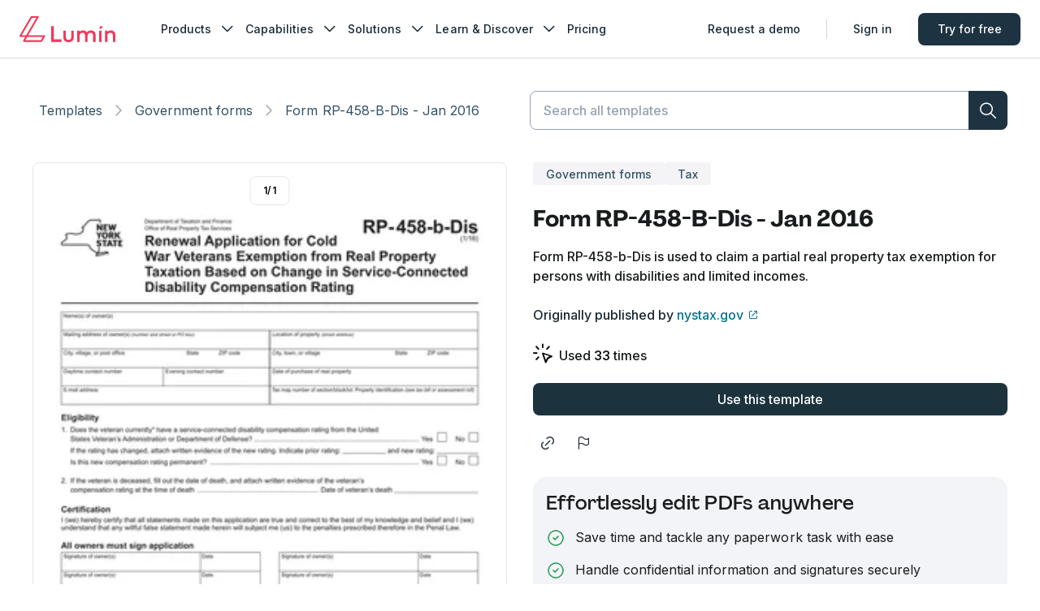

--- FILE ---
content_type: text/html; charset=utf-8
request_url: https://www.luminpdf.com/form-templates/template/3439/form-rp-458-b-dis-jan-2016
body_size: 17190
content:
<!DOCTYPE html><html lang="en"><head><meta charSet="utf-8"/><meta name="viewport" content="width=device-width"/><meta name="twitter:card" content="summary_large_image"/><meta name="twitter:site" content="@LuminPdf"/><meta name="twitter:creator" content="@lumin"/><meta property="og:type" content="website"/><meta property="og:site_name" content="Lumin Templates"/><script type="application/ld+json">{"@context":"https://schema.org","@type":"BreadcrumbList","itemListElement":[{"@type":"ListItem","position":1,"item":"https://www.luminpdf.com/form-templates","name":"Template Discovery"},{"@type":"ListItem","position":2,"item":"https://www.luminpdf.com/form-templates/category/","name":"Government forms"},{"@type":"ListItem","position":3,"item":"https://www.luminpdf.com/form-templates/template/3439/form-rp-458-b-dis-jan-2016","name":"Form RP-458-B-Dis - Jan 2016"}]}</script><link rel="preload" href="/form-templates/_next/static/media/logo-lumin.0bc3ed52.svg" as="image" fetchpriority="high"/><title>Form RP-458-b-Dis | Fill and sign online with Lumin</title><meta name="robots" content="index,follow"/><meta name="description" content="Easily fill Form RP-458-b-Dis online with Lumin."/><meta property="og:title" content="Form RP-458-b-Dis | Fill and sign online with Lumin"/><meta property="og:description" content="Easily fill Form RP-458-b-Dis online with Lumin."/><meta property="og:url" content="https://www.luminpdf.com/form-templates/template/3439/form-rp-458-b-dis-jan-2016"/><meta property="og:image" content="https://imagedelivery.net/Qd8b2GDHhuvG49jL2LdYLQ/c811a4e0-e99a-44f7-55fa-ec5d1c9cab00/8x"/><meta property="og:image:alt" content="Form RP-458-B-Dis - Jan 2016 | undefined"/><meta property="og:image:width" content="585"/><meta property="og:image:height" content="827"/><link rel="canonical" href="https://www.luminpdf.com/form-templates/template/3439/form-rp-458-b-dis-jan-2016"/><meta property="keywords" content=""/><link rel="preload" as="image" imageSrcSet="https://imagedelivery.net/Qd8b2GDHhuvG49jL2LdYLQ/c811a4e0-e99a-44f7-55fa-ec5d1c9cab00/2x?width=96 96w, https://imagedelivery.net/Qd8b2GDHhuvG49jL2LdYLQ/c811a4e0-e99a-44f7-55fa-ec5d1c9cab00/2x?width=128 128w, https://imagedelivery.net/Qd8b2GDHhuvG49jL2LdYLQ/c811a4e0-e99a-44f7-55fa-ec5d1c9cab00/2x?width=160 160w, https://imagedelivery.net/Qd8b2GDHhuvG49jL2LdYLQ/c811a4e0-e99a-44f7-55fa-ec5d1c9cab00/2x?width=256 256w, https://imagedelivery.net/Qd8b2GDHhuvG49jL2LdYLQ/c811a4e0-e99a-44f7-55fa-ec5d1c9cab00/2x?width=320 320w, https://imagedelivery.net/Qd8b2GDHhuvG49jL2LdYLQ/c811a4e0-e99a-44f7-55fa-ec5d1c9cab00/2x?width=384 384w, https://imagedelivery.net/Qd8b2GDHhuvG49jL2LdYLQ/c811a4e0-e99a-44f7-55fa-ec5d1c9cab00/2x?width=480 480w, https://imagedelivery.net/Qd8b2GDHhuvG49jL2LdYLQ/c811a4e0-e99a-44f7-55fa-ec5d1c9cab00/2x?width=640 640w, https://imagedelivery.net/Qd8b2GDHhuvG49jL2LdYLQ/c811a4e0-e99a-44f7-55fa-ec5d1c9cab00/3x?width=800 800w, https://imagedelivery.net/Qd8b2GDHhuvG49jL2LdYLQ/c811a4e0-e99a-44f7-55fa-ec5d1c9cab00/3x?width=960 960w, https://imagedelivery.net/Qd8b2GDHhuvG49jL2LdYLQ/c811a4e0-e99a-44f7-55fa-ec5d1c9cab00/4x?width=1120 1120w, https://imagedelivery.net/Qd8b2GDHhuvG49jL2LdYLQ/c811a4e0-e99a-44f7-55fa-ec5d1c9cab00/4x?width=1280 1280w, https://imagedelivery.net/Qd8b2GDHhuvG49jL2LdYLQ/c811a4e0-e99a-44f7-55fa-ec5d1c9cab00/5x?width=1440 1440w, https://imagedelivery.net/Qd8b2GDHhuvG49jL2LdYLQ/c811a4e0-e99a-44f7-55fa-ec5d1c9cab00/5x?width=1600 1600w" imageSizes="(max-width: 768px) 100vw, 50vw" fetchpriority="high"/><link rel="preload" as="image" imageSrcSet="https://imagedelivery.net/Qd8b2GDHhuvG49jL2LdYLQ/c811a4e0-e99a-44f7-55fa-ec5d1c9cab00/2x?width=16 16w, https://imagedelivery.net/Qd8b2GDHhuvG49jL2LdYLQ/c811a4e0-e99a-44f7-55fa-ec5d1c9cab00/2x?width=32 32w, https://imagedelivery.net/Qd8b2GDHhuvG49jL2LdYLQ/c811a4e0-e99a-44f7-55fa-ec5d1c9cab00/2x?width=48 48w, https://imagedelivery.net/Qd8b2GDHhuvG49jL2LdYLQ/c811a4e0-e99a-44f7-55fa-ec5d1c9cab00/2x?width=64 64w, https://imagedelivery.net/Qd8b2GDHhuvG49jL2LdYLQ/c811a4e0-e99a-44f7-55fa-ec5d1c9cab00/2x?width=96 96w, https://imagedelivery.net/Qd8b2GDHhuvG49jL2LdYLQ/c811a4e0-e99a-44f7-55fa-ec5d1c9cab00/2x?width=128 128w, https://imagedelivery.net/Qd8b2GDHhuvG49jL2LdYLQ/c811a4e0-e99a-44f7-55fa-ec5d1c9cab00/2x?width=160 160w, https://imagedelivery.net/Qd8b2GDHhuvG49jL2LdYLQ/c811a4e0-e99a-44f7-55fa-ec5d1c9cab00/2x?width=256 256w, https://imagedelivery.net/Qd8b2GDHhuvG49jL2LdYLQ/c811a4e0-e99a-44f7-55fa-ec5d1c9cab00/2x?width=320 320w, https://imagedelivery.net/Qd8b2GDHhuvG49jL2LdYLQ/c811a4e0-e99a-44f7-55fa-ec5d1c9cab00/2x?width=384 384w, https://imagedelivery.net/Qd8b2GDHhuvG49jL2LdYLQ/c811a4e0-e99a-44f7-55fa-ec5d1c9cab00/2x?width=480 480w, https://imagedelivery.net/Qd8b2GDHhuvG49jL2LdYLQ/c811a4e0-e99a-44f7-55fa-ec5d1c9cab00/2x?width=640 640w, https://imagedelivery.net/Qd8b2GDHhuvG49jL2LdYLQ/c811a4e0-e99a-44f7-55fa-ec5d1c9cab00/3x?width=800 800w, https://imagedelivery.net/Qd8b2GDHhuvG49jL2LdYLQ/c811a4e0-e99a-44f7-55fa-ec5d1c9cab00/3x?width=960 960w, https://imagedelivery.net/Qd8b2GDHhuvG49jL2LdYLQ/c811a4e0-e99a-44f7-55fa-ec5d1c9cab00/4x?width=1120 1120w, https://imagedelivery.net/Qd8b2GDHhuvG49jL2LdYLQ/c811a4e0-e99a-44f7-55fa-ec5d1c9cab00/4x?width=1280 1280w, https://imagedelivery.net/Qd8b2GDHhuvG49jL2LdYLQ/c811a4e0-e99a-44f7-55fa-ec5d1c9cab00/5x?width=1440 1440w, https://imagedelivery.net/Qd8b2GDHhuvG49jL2LdYLQ/c811a4e0-e99a-44f7-55fa-ec5d1c9cab00/5x?width=1600 1600w" imageSizes="9vw, (min-width: 880px) 5vw" fetchpriority="high"/><meta name="next-head-count" content="23"/><link rel="preconnect" href="https://accounts.google.com"/><link rel="shortcut icon" href="https://www.luminpdf.com/form-templates/favicon/favicon.png?v=0.1"/><link rel="apple-touch-icon" sizes="57x57" href="https://www.luminpdf.com/form-templates/favicon/apple-icon-57x57.png?v=0.1"/><link rel="apple-touch-icon" sizes="60x60" href="https://www.luminpdf.com/form-templates/favicon/apple-icon-60x60.png?v=0.1"/><link rel="apple-touch-icon" sizes="72x72" href="https://www.luminpdf.com/form-templates/favicon/apple-icon-72x72.png?v=0.1"/><link rel="apple-touch-icon" sizes="76x76" href="https://www.luminpdf.com/form-templates/favicon/apple-icon-76x76.png?v=0.1"/><link rel="apple-touch-icon" sizes="114x114" href="https://www.luminpdf.com/form-templates/favicon/apple-icon-114x114.png?v=0.1"/><link rel="apple-touch-icon" sizes="120x120" href="https://www.luminpdf.com/form-templates/favicon/apple-icon-120x120.png?v=0.1"/><link rel="apple-touch-icon" sizes="144x144" href="https://www.luminpdf.com/form-templates/favicon/apple-icon-144x144.png?v=0.1"/><link rel="apple-touch-icon" sizes="152x152" href="https://www.luminpdf.com/form-templates/favicon/apple-icon-152x152.png?v=0.1"/><link rel="apple-touch-icon" sizes="180x180" href="https://www.luminpdf.com/form-templates/favicon/apple-icon-180x180.png?v=0.1"/><link rel="icon" type="image/png" sizes="192x192" href="https://www.luminpdf.com/form-templates/favicon/android-icon-192x192.png?v=0.1"/><link rel="icon" type="image/png" sizes="32x32" href="https://www.luminpdf.com/form-templates/favicon/favicon-32x32.png?v=0.1"/><link rel="icon" type="image/png" sizes="96x96" href="https://www.luminpdf.com/form-templates/favicon/favicon-96x96.png?v=0.1"/><link rel="icon" type="image/png" sizes="16x16" href="https://www.luminpdf.com/form-templates/favicon/favicon-16x16.png?v=0.1"/><link rel="icon" href="https://www.luminpdf.com/form-templates/favicon/favicon.png?v=0.1"/><link rel="mask-icon" color="#f2385a" href="https://www.luminpdf.com/form-templates/favicon/favicon.png?v=0.1"/><meta name="msapplication-TileImage" content="https://www.luminpdf.com/form-templates/favicon/ms-icon-144x144.png?v=0.1"/><meta name="theme-color" content="#ffffff"/><meta name="app-version" content="production-5083"/><link rel="preload" href="/form-templates/_next/static/media/e4af272ccee01ff0-s.p.woff2" as="font" type="font/woff2" crossorigin="anonymous" data-next-font="size-adjust"/><link rel="preload" href="/form-templates/_next/static/media/451b172e03bd46f5-s.p.woff2" as="font" type="font/woff2" crossorigin="anonymous" data-next-font="size-adjust"/><link rel="preload" href="/form-templates/_next/static/media/a59897eca4c0e06d-s.p.woff2" as="font" type="font/woff2" crossorigin="anonymous" data-next-font="size-adjust"/><link rel="preload" href="/form-templates/_next/static/css/pages/_app.e2be0f926e62d17f.5083.css" as="style"/><link rel="stylesheet" href="/form-templates/_next/static/css/pages/_app.e2be0f926e62d17f.5083.css" data-n-g=""/><link rel="preload" href="/form-templates/_next/static/css/8437.3dabcec9a574f4af.5083.css" as="style"/><link rel="stylesheet" href="/form-templates/_next/static/css/8437.3dabcec9a574f4af.5083.css" data-n-p=""/><link rel="preload" href="/form-templates/_next/static/css/1693.bd7ce5d1364c0ced.5083.css" as="style"/><link rel="stylesheet" href="/form-templates/_next/static/css/1693.bd7ce5d1364c0ced.5083.css" data-n-p=""/><link rel="preload" href="/form-templates/_next/static/css/258.0b864875e5bbe5d3.5083.css" as="style"/><link rel="stylesheet" href="/form-templates/_next/static/css/258.0b864875e5bbe5d3.5083.css" data-n-p=""/><link rel="preload" href="/form-templates/_next/static/css/pages/template/%5B...slug%5D.69126142d7fa1b70.5083.css" as="style"/><link rel="stylesheet" href="/form-templates/_next/static/css/pages/template/%5B...slug%5D.69126142d7fa1b70.5083.css" data-n-p=""/><noscript data-n-css=""></noscript><script defer="" nomodule="" src="/form-templates/_next/static/chunks/polyfills-42372ed130431b0a.js"></script><script src="/form-templates/_next/static/chunks/webpack-c6a10d8bc40f5ee1.5083.js" defer=""></script><script src="/form-templates/_next/static/chunks/framework-b742ca6262bf02b6.5083.js" defer=""></script><script src="/form-templates/_next/static/chunks/main-a559eb3f744e1497.5083.js" defer=""></script><script src="/form-templates/_next/static/chunks/pages/_app-324c44b030f76d0e.5083.js" defer=""></script><script src="/form-templates/_next/static/chunks/5791-ecc6a9b6904c6c3b.5083.js" defer=""></script><script src="/form-templates/_next/static/chunks/1438-bb9b4a238447e78a.5083.js" defer=""></script><script src="/form-templates/_next/static/chunks/1396-d8ed40127d3a0259.5083.js" defer=""></script><script src="/form-templates/_next/static/chunks/1856-502514669488ecaf.5083.js" defer=""></script><script src="/form-templates/_next/static/chunks/1693-79f9b2daebb171c6.5083.js" defer=""></script><script src="/form-templates/_next/static/chunks/2979-c2255d92378d491a.5083.js" defer=""></script><script src="/form-templates/_next/static/chunks/5876-463f9ac5a57e0d51.5083.js" defer=""></script><script src="/form-templates/_next/static/chunks/352-9934cda3116da805.5083.js" defer=""></script><script src="/form-templates/_next/static/chunks/pages/template/%5B...slug%5D-0ba6a27d00b6666a.5083.js" defer=""></script><script src="/form-templates/_next/static/5083/_buildManifest.js" defer=""></script><script src="/form-templates/_next/static/5083/_ssgManifest.js" defer=""></script><style id="__jsx-2067774337">:root{--font-inter:'__Inter_a9c4c6', '__Inter_Fallback_a9c4c6';--font-inter-variable:'__Inter_a9c4c6', '__Inter_Fallback_a9c4c6';--font-pp-agrandir:'__ppAgrandirFont_f256d7', '__ppAgrandirFont_Fallback_f256d7'}</style></head><body><div id="__next"><style data-mantine-styles="true">:root{--mantine-radius-default: var(--kiwi-border-radius-sm);--mantine-spacing-xs: var(--kiwi-spacing-1);--mantine-spacing-sm: var(--kiwi-spacing-2);--mantine-spacing-md: var(--kiwi-spacing-2-5);--mantine-spacing-lg: var(--kiwi-spacing-3);--mantine-spacing-xl: var(--kiwi-spacing-4);--mantine-shadow-xs: var(--kiwi-shadow-1);--mantine-shadow-sm: var(--kiwi-shadow-2);--mantine-shadow-md: var(--kiwi-shadow-3);--mantine-shadow-lg: var(--kiwi-shadow-4);--mantine-shadow-xl: var(--kiwi-shadow-5);--mantine-shadow-none: none;--mantine-radius-xs: var(--kiwi-border-radius-xs);--mantine-radius-sm: var(--kiwi-border-radius-sm);--mantine-radius-md: var(--kiwi-border-radius-md);--mantine-radius-lg: var(--kiwi-border-radius-lg);--mantine-radius-xl: var(--kiwi-border-radius-xl);--mantine-radius-full: var(--kiwi-border-radius-rounded);}</style><style data-mantine-styles="classes">@media (max-width: 35.99375em) {.mantine-visible-from-xs {display: none !important;}}@media (min-width: 36em) {.mantine-hidden-from-xs {display: none !important;}}@media (max-width: 47.99375em) {.mantine-visible-from-sm {display: none !important;}}@media (min-width: 48em) {.mantine-hidden-from-sm {display: none !important;}}@media (max-width: 61.99375em) {.mantine-visible-from-md {display: none !important;}}@media (min-width: 62em) {.mantine-hidden-from-md {display: none !important;}}@media (max-width: 74.99375em) {.mantine-visible-from-lg {display: none !important;}}@media (min-width: 75em) {.mantine-hidden-from-lg {display: none !important;}}@media (max-width: 87.99375em) {.mantine-visible-from-xl {display: none !important;}}@media (min-width: 88em) {.mantine-hidden-from-xl {display: none !important;}}</style><style>
    #nprogress {
      pointer-events: none;
    }
    #nprogress .bar {
      background: #192833;
      position: fixed;
      z-index: 9999;
      top: 0;
      left: 0;
      width: 100%;
      height: 3px;
    }
    #nprogress .peg {
      display: block;
      position: absolute;
      right: 0px;
      width: 100px;
      height: 100%;
      box-shadow: 0 0 10px #192833, 0 0 5px #192833;
      opacity: 1;
      -webkit-transform: rotate(3deg) translate(0px, -4px);
      -ms-transform: rotate(3deg) translate(0px, -4px);
      transform: rotate(3deg) translate(0px, -4px);
    }
    #nprogress .spinner {
      display: block;
      position: fixed;
      z-index: 1031;
      top: 15px;
      right: 15px;
    }
    #nprogress .spinner-icon {
      width: 18px;
      height: 18px;
      box-sizing: border-box;
      border: solid 2px transparent;
      border-top-color: #192833;
      border-left-color: #192833;
      border-radius: 50%;
      -webkit-animation: nprogresss-spinner 400ms linear infinite;
      animation: nprogress-spinner 400ms linear infinite;
    }
    .nprogress-custom-parent {
      overflow: hidden;
      position: relative;
    }
    .nprogress-custom-parent #nprogress .spinner,
    .nprogress-custom-parent #nprogress .bar {
      position: absolute;
    }
    @-webkit-keyframes nprogress-spinner {
      0% {
        -webkit-transform: rotate(0deg);
      }
      100% {
        -webkit-transform: rotate(360deg);
      }
    }
    @keyframes nprogress-spinner {
      0% {
        transform: rotate(0deg);
      }
      100% {
        transform: rotate(360deg);
      }
    }
  </style><div id="one-tap-anchor" style="position:fixed;top:64px;right:calc(391px + 16px);width:0;height:0;z-index:9999"></div><div class="SkipToMainContent_container__YjqvX"><a href="#main" class="SkipToMainContent_skipToMainContent__AxCkk" aria-label="Skip to main content">Skip to main content</a></div><section><header class="Header_headerContainer__CJXWu"><div class="Navbar_overlay__tIkVt" role="button" tabindex="0"></div><div class="Navbar_container__dbR3C"><div class="Navbar_wrapper__wu4th"><a class="Navbar_logoLink__h6u1j" href="/" aria-label="Go to home page"><img alt="Lumin logo" fetchpriority="high" width="118" height="32" decoding="async" data-nimg="1" class="Navbar_logoImage__EhRN6" style="color:transparent" src="/form-templates/_next/static/media/logo-lumin.0bc3ed52.svg"/></a><div class="Navbar_navContent__6I8AF"><ul class="Navbar_navMenu__ump1V"><li class="Navbar_navMenuItem__SWWNX"><div class="NavItem_container__dfX_u"><div class="NavItem_titleWrapper__YHDbS"><button type="button" class="ButtonNavMenu_buttonNavMenu__S2ehr NavItem_title__Vf9fu" data-lumin-btn-name="nav_products" role="nav_menu" data-nav-label="nav_products" aria-expanded="false">Products<i style="--icon-size:24px" class="icon-chevron_down Icomoon_icon__182hqg0 NavItem_arrowIcon__nUzlE"></i></button><div style="max-height:0" class="NavItem_menuWrapper__V_Qvl NavItem_hideMenuWrapper__313a4"><div class="NavItem_menu__sKbqZ" aria-haspopup="true" data-nav-label="nav_products"><div class="SubmenuProducts_container__ASkiV"><div class="SubmenuProducts_newToolListContainer__bcamN"><span class="SubmenuProducts_newToolListTitle__wAiC8">Lumin Products</span><ul class="SubmenuProducts_newToolList__TIhFR"><li class="SubmenuProducts_newToolItem__3Z0_2" data-lumin-product="AgreementGen"><a class="SubmenuProducts_newToolItemLink___MHod" href="/generate" data-lumin-btn-name="nav_ag" data-lumin-product="AgreementGen" role="nav_menu_item" data-nav-label="nav_products"><div class="SubmenuProducts_toolContainer__2vNNo"><div class="SubmenuProducts_logoWrapper__HHxO6" data-product-name="AgreementGen"><div class="SubmenuProducts_logo__WB5Zl"></div></div><div class="SubmenuProducts_newToolContent__kX5T2"><p class="SubmenuProducts_newtoolName__l7yLp SubmenuProducts_agreementToolItem__tId5i">AgreementGen</p><p class="SubmenuProducts_newToolDescription__ReWZd">Your agreement drafting sidekick</p></div></div></a></li><li class="SubmenuProducts_newToolItem__3Z0_2" data-lumin-product="Lumin Sign"><a class="SubmenuProducts_newToolItemLink___MHod" href="/lumin-sign" data-lumin-btn-name="nav_luminsign" data-lumin-product="Lumin Sign" role="nav_menu_item" data-nav-label="nav_products"><div class="SubmenuProducts_toolContainer__2vNNo"><div class="SubmenuProducts_logoWrapper__HHxO6" data-product-name="Lumin Sign"><div class="SubmenuProducts_logo__WB5Zl"></div></div><div class="SubmenuProducts_newToolContent__kX5T2"><p class="SubmenuProducts_newtoolName__l7yLp">Lumin Sign</p><p class="SubmenuProducts_newToolDescription__ReWZd">Simple and secure digital signing</p></div></div></a></li><li class="SubmenuProducts_newToolItem__3Z0_2" data-lumin-product="Lumin PDF"><a class="SubmenuProducts_newToolItemLink___MHod" href="/lumin" data-lumin-btn-name="nav_luminpdf" data-lumin-product="Lumin PDF" role="nav_menu_item" data-nav-label="nav_products"><div class="SubmenuProducts_toolContainer__2vNNo"><div class="SubmenuProducts_logoWrapper__HHxO6" data-product-name="Lumin PDF"><div class="SubmenuProducts_logo__WB5Zl"></div></div><div class="SubmenuProducts_newToolContent__kX5T2"><p class="SubmenuProducts_newtoolName__l7yLp">Lumin PDF</p><p class="SubmenuProducts_newToolDescription__ReWZd">Edit, collaborate, and share PDFs</p></div></div></a></li><li class="SubmenuProducts_downloadItem__IhOF1"><a class="SubmenuProducts_downloadButton__eBo1F" href="/download/lumin" data-lumin-btn-name="nav_lumin_download_app" role="nav_menu_item" data-nav-label="nav_products">Download Apps<i style="--icon-size:20px" class="icon-narrow_right Icomoon_icon__182hqg0 SubmenuProducts_downloadIcon__WssJS"></i></a></li></ul></div><div class="SubmenuProducts_divider___lFKX"></div><div class="SubmenuProducts_newToolListContainer__bcamN"><span class="SubmenuProducts_newToolListTitle__wAiC8">API &amp; Integration</span><ul class="SubmenuProducts_newToolList__TIhFR"><li class="SubmenuProducts_newToolItem__3Z0_2" data-lumin-product="eSign API"><a class="SubmenuProducts_newToolItemLink___MHod" href="/lumin-sign/esign-api" data-lumin-btn-name="nav_esign_api" data-lumin-product="eSign API" role="nav_menu_item" data-nav-label="nav_products"><div class="SubmenuProducts_toolContainer__2vNNo"><div class="SubmenuProducts_logoWrapper__HHxO6" data-product-name="eSign API"><div class="SubmenuProducts_logo__WB5Zl"></div></div><div class="SubmenuProducts_newToolContent__kX5T2"><p class="SubmenuProducts_newtoolName__l7yLp">eSign API</p><p class="SubmenuProducts_newToolDescription__ReWZd">Seamless eSignature integration</p></div></div></a></li><li class="SubmenuProducts_newToolItem__3Z0_2" data-lumin-product="Integrations"><a class="SubmenuProducts_newToolItemLink___MHod" href="/integrations" data-lumin-btn-name="nav_lumin_integrations" data-lumin-product="Integrations" role="nav_menu_item" data-nav-label="nav_products"><div class="SubmenuProducts_toolContainer__2vNNo"><div class="SubmenuProducts_logoWrapper__HHxO6" data-product-name="Integrations"><div class="SubmenuProducts_logo__WB5Zl"></div></div><div class="SubmenuProducts_newToolContent__kX5T2"><p class="SubmenuProducts_newtoolName__l7yLp">Integrations</p><p class="SubmenuProducts_newToolDescription__ReWZd">Streamline your workflow with ease</p></div></div></a></li></ul></div></div></div></div></div></div></li><li class="Navbar_navMenuItem__SWWNX"><div class="NavItem_container__dfX_u"><div class="NavItem_titleWrapper__YHDbS"><button type="button" class="ButtonNavMenu_buttonNavMenu__S2ehr NavItem_title__Vf9fu" data-lumin-btn-name="nav_capabilities" role="nav_menu" data-nav-label="nav_capabilities" aria-expanded="false">Capabilities<i style="--icon-size:24px" class="icon-chevron_down Icomoon_icon__182hqg0 NavItem_arrowIcon__nUzlE"></i></button><div style="max-height:0" class="NavItem_menuWrapper__V_Qvl NavItem_hideMenuWrapper__313a4"><div class="NavItem_menu__sKbqZ" aria-haspopup="true" data-nav-label="nav_capabilities"><div class="SubmenuCapabilities_container__4u7OR"><div class="SubmenuCapabilities_section__x2Z7R" data-section="AgreementGen"><p style="--badge-content:&quot;AI beta&quot;" class="SubmenuCapabilities_title__hDG_H SubmenuCapabilities_badgeContent__7IW22">AgreementGen</p><ul class="SubmenuCapabilities_toolList__XUQiN"><li class="SubmenuCapabilities_toolItem__wFEoE"><a class="SubmenuCapabilities_toolItemLink__8xOUS" href="/generate/agreement-generator" data-lumin-btn-name="nav_ag_tools_promptgeneration" role="nav_menu_item" data-nav-label="nav_capabilities"><i style="--icon-size:20px" class="icon-pdf-compress Icomoon_icon__182hqg0 SubmenuCapabilities_toolIcon__gBAv2"></i><p class="SubmenuCapabilities_toolName__VkqYQ">AI agreement generator</p></a></li><li class="SubmenuCapabilities_toolItem__wFEoE"><a class="SubmenuCapabilities_toolItemLink__8xOUS" href="/generate/ai-editor" data-lumin-btn-name="nav_ag_tools_pdfgeneration" role="nav_menu_item" data-nav-label="nav_capabilities"><i style="--icon-size:20px" class="icon-pdf-compress Icomoon_icon__182hqg0 SubmenuCapabilities_toolIcon__gBAv2"></i><p class="SubmenuCapabilities_toolName__VkqYQ">AI agreement editor</p></a></li><li class="SubmenuCapabilities_toolItem__wFEoE"><a class="SubmenuCapabilities_toolItemLink__8xOUS" href="/generate/nda-generator" data-lumin-btn-name="nav_ag_tools_nda" role="nav_menu_item" data-nav-label="nav_capabilities"><i style="--icon-size:20px" class="icon-pdf-compress Icomoon_icon__182hqg0 SubmenuCapabilities_toolIcon__gBAv2"></i><p class="SubmenuCapabilities_toolName__VkqYQ">NDA generator</p></a></li><li class="SubmenuCapabilities_toolItem__wFEoE"><a class="SubmenuCapabilities_toolItemLink__8xOUS" href="/generate/lease-agreement-generator" data-lumin-btn-name="nav_ag_tools_leaseagreement" role="nav_menu_item" data-nav-label="nav_capabilities"><i style="--icon-size:20px" class="icon-pdf-compress Icomoon_icon__182hqg0 SubmenuCapabilities_toolIcon__gBAv2"></i><p class="SubmenuCapabilities_toolName__VkqYQ">Lease agreement generator</p></a></li><li class="SubmenuCapabilities_toolItem__wFEoE"><a class="SubmenuCapabilities_toolItemLink__8xOUS" href="/generate/employment-contract-generator/" data-lumin-btn-name="nav_ag_tools_employmentcontract" role="nav_menu_item" data-nav-label="nav_capabilities"><i style="--icon-size:20px" class="icon-pdf-compress Icomoon_icon__182hqg0 SubmenuCapabilities_toolIcon__gBAv2"></i><p class="SubmenuCapabilities_toolName__VkqYQ">Employment contract creator</p></a></li><li class="SubmenuCapabilities_toolItem__wFEoE"><a class="SubmenuCapabilities_toolItemLink__8xOUS" href="/generate/terms-and-conditions-generator/" data-lumin-btn-name="nav_ag_tools_termsandconditions" role="nav_menu_item" data-nav-label="nav_capabilities"><i style="--icon-size:20px" class="icon-pdf-compress Icomoon_icon__182hqg0 SubmenuCapabilities_toolIcon__gBAv2"></i><p class="SubmenuCapabilities_toolName__VkqYQ">Terms and conditions generator</p></a></li><li class="SubmenuCapabilities_toolItem__wFEoE"><a class="SubmenuCapabilities_toolItemLink__8xOUS" href="/generate/operating-agreement-generator/" data-lumin-btn-name="nav_ag_tools_operatingagreement" role="nav_menu_item" data-nav-label="nav_capabilities"><i style="--icon-size:20px" class="icon-pdf-compress Icomoon_icon__182hqg0 SubmenuCapabilities_toolIcon__gBAv2"></i><p class="SubmenuCapabilities_toolName__VkqYQ">Operating agreement generator</p></a></li><li class="SubmenuCapabilities_toolItem__wFEoE"><a class="SubmenuCapabilities_toolItemLink__8xOUS" href="/generate/non-compete-agreement-generator/" data-lumin-btn-name="nav_ag_tools_noncompeteagreement" role="nav_menu_item" data-nav-label="nav_capabilities"><i style="--icon-size:20px" class="icon-pdf-compress Icomoon_icon__182hqg0 SubmenuCapabilities_toolIcon__gBAv2"></i><p class="SubmenuCapabilities_toolName__VkqYQ">Non-compete agreement generator</p></a></li><li class="SubmenuCapabilities_toolItem__wFEoE"><a class="SubmenuCapabilities_toolItemLink__8xOUS" href="/generate/business-plan-generator/" data-lumin-btn-name="nav_ag_tools_businessplan" role="nav_menu_item" data-nav-label="nav_capabilities"><i style="--icon-size:20px" class="icon-pdf-compress Icomoon_icon__182hqg0 SubmenuCapabilities_toolIcon__gBAv2"></i><p class="SubmenuCapabilities_toolName__VkqYQ">Business plan generator</p></a></li></ul><div class="SubmenuCapabilities_divider__8zc0J"></div></div><div class="SubmenuCapabilities_section__x2Z7R" data-section="Lumin Sign"><p class="SubmenuCapabilities_title__hDG_H SubmenuCapabilities_badgeContent__7IW22">Lumin Sign</p><ul class="SubmenuCapabilities_toolList__XUQiN"><li class="SubmenuCapabilities_toolItem__wFEoE"><a class="SubmenuCapabilities_toolItemLink__8xOUS" href="/pdf-editor/sign-pdf" data-lumin-btn-name="nav_luminsign_tools_esign" role="nav_menu_item" data-nav-label="nav_capabilities"><i style="--icon-size:20px" class="icon-request-signature Icomoon_icon__182hqg0 SubmenuCapabilities_toolIcon__gBAv2"></i><p class="SubmenuCapabilities_toolName__VkqYQ">Sign PDF</p></a></li></ul><div class="SubmenuCapabilities_divider__8zc0J"></div></div><div class="SubmenuCapabilities_section__x2Z7R" data-section="Lumin PDF"><p class="SubmenuCapabilities_title__hDG_H SubmenuCapabilities_badgeContent__7IW22">Lumin PDF</p><ul class="SubmenuCapabilities_toolList__XUQiN"><li class="SubmenuCapabilities_toolItem__wFEoE"><a class="SubmenuCapabilities_toolItemLink__8xOUS" href="/pdf-editor" data-lumin-btn-name="nav_luminpdf_tools_editpdftext" role="nav_menu_item" data-nav-label="nav_capabilities"><i style="--icon-size:20px" class="icon-file-type-pdf Icomoon_icon__182hqg0 SubmenuCapabilities_toolIcon__gBAv2"></i><p class="SubmenuCapabilities_toolName__VkqYQ">Edit PDF</p></a></li><li class="SubmenuCapabilities_toolItem__wFEoE"><a class="SubmenuCapabilities_toolItemLink__8xOUS" href="/pdf-editor/edit-pdf-text/" data-lumin-btn-name="nav_luminpdf_tools_editpdftext" role="nav_menu_item" data-nav-label="nav_capabilities"><i style="--icon-size:20px" class="icon-lm-file-edit Icomoon_icon__182hqg0 SubmenuCapabilities_toolIcon__gBAv2"></i><p class="SubmenuCapabilities_toolName__VkqYQ">Edit PDF text</p></a></li><li class="SubmenuCapabilities_toolItem__wFEoE"><a class="SubmenuCapabilities_toolItemLink__8xOUS" href="/pdf-editor/pdf-collaboration" data-lumin-btn-name="nav_luminpdf_tools_pdfcollaboration" role="nav_menu_item" data-nav-label="nav_capabilities"><i style="--icon-size:20px" class="icon-pdf-collaboration Icomoon_icon__182hqg0 SubmenuCapabilities_toolIcon__gBAv2"></i><p class="SubmenuCapabilities_toolName__VkqYQ">Collaboration</p></a></li><li class="SubmenuCapabilities_toolItem__wFEoE"><a class="SubmenuCapabilities_toolItemLink__8xOUS" href="/pdf-editor/fillable-pdf" data-lumin-btn-name="nav_luminpdf_tools_fillablepdf" role="nav_menu_item" data-nav-label="nav_capabilities"><i style="--icon-size:20px" class="icon-lm-forms Icomoon_icon__182hqg0 SubmenuCapabilities_toolIcon__gBAv2"></i><p class="SubmenuCapabilities_toolName__VkqYQ">Create fillable PDF</p></a></li><li class="SubmenuCapabilities_toolItem__wFEoE"><a class="SubmenuCapabilities_toolItemLink__8xOUS" href="/pdf-editor/merge-pdf" data-lumin-btn-name="nav_luminpdf_tools_mergepdf" role="nav_menu_item" data-nav-label="nav_capabilities"><i style="--icon-size:20px" class="icon-pdf-merge Icomoon_icon__182hqg0 SubmenuCapabilities_toolIcon__gBAv2"></i><p class="SubmenuCapabilities_toolName__VkqYQ">Merge PDF</p></a></li><li class="SubmenuCapabilities_toolItem__wFEoE"><a class="SubmenuCapabilities_toolItemLink__8xOUS" href="/pdf-editor/unlock-pdf" data-lumin-btn-name="nav_luminpdf_tools_unlockpdf" role="nav_menu_item" data-nav-label="nav_capabilities"><i style="--icon-size:20px" class="icon-pdf-unlock Icomoon_icon__182hqg0 SubmenuCapabilities_toolIcon__gBAv2"></i><p class="SubmenuCapabilities_toolName__VkqYQ">Unlock PDF</p></a></li><li class="SubmenuCapabilities_toolItem__wFEoE"><a class="SubmenuCapabilities_toolItemLink__8xOUS" href="/lumin/google-workspace/" data-lumin-btn-name="nav_google_workspace" role="nav_menu_item" data-nav-label="nav_capabilities"><i style="--icon-size:20px" class="icon-integrate-google Icomoon_icon__182hqg0 SubmenuCapabilities_toolIcon__gBAv2"></i><p class="SubmenuCapabilities_toolName__VkqYQ">Integrate Google</p></a></li></ul><div class="SubmenuCapabilities_toolItem__wFEoE SubmenuCapabilities_allToolsContainer__UVX5o"><a class="SubmenuCapabilities_allToolLink__qVvFV" href="/pdf-editor" data-lumin-btn-name="nav_luminpdf_tools_all" role="nav_menu_item" data-nav-label="nav_capabilities">All Tools<i style="--icon-size:20px" class="icon-narrow_right Icomoon_icon__182hqg0 SubmenuCapabilities_allToolIcon__HRg85"></i></a></div></div></div></div></div></div></div></li><li class="Navbar_navMenuItem__SWWNX"><div class="NavItem_container__dfX_u"><div class="NavItem_titleWrapper__YHDbS"><button type="button" class="ButtonNavMenu_buttonNavMenu__S2ehr NavItem_title__Vf9fu" data-lumin-btn-name="navSolutions" role="nav_menu" data-nav-label="nav_solution" aria-expanded="false">Solutions<i style="--icon-size:24px" class="icon-chevron_down Icomoon_icon__182hqg0 NavItem_arrowIcon__nUzlE"></i></button><div style="max-height:0" class="NavItem_menuWrapper__V_Qvl NavItem_hideMenuWrapper__313a4"><div class="NavItem_menu__sKbqZ" aria-haspopup="true" data-nav-label="nav_solution"><div class="SubmenuSolutions_container__67ubX"><p class="SubmenuSolutions_title__S_9JS">By use cases</p><div class="SubmenuSolutions_menu__naIox"><a class="SubmenuSolutions_cardItem__uIUqd" href="/solutions/streamline-business-efficiency" data-lumin-btn-name="navSolutionsStreamline" role="nav_menu_item" data-nav-label="nav_solution"><i style="--icon-size:20px" class="icon-streamline Icomoon_icon__182hqg0 SubmenuSolutions_toolIcon__PtXZt"></i><div class="SubmenuSolutions_cardContent__oUEpR"><div class="SubmenuSolutions_cardTitle__l58Kl">Streamline efficiency<i style="--icon-size:20px" class="icon-chevron_right Icomoon_icon__182hqg0 SubmenuSolutions_arrowIcon__J9bqd"></i></div><p class="SubmenuSolutions_cardDescription__7edYX">Use the cloud to reduce the burden of countless tools</p></div></a><a class="SubmenuSolutions_cardItem__uIUqd" href="/solutions/external-deal-building" data-lumin-btn-name="navSolutionsRelationship" role="nav_menu_item" data-nav-label="nav_solution"><i style="--icon-size:20px" class="icon-relationships Icomoon_icon__182hqg0 SubmenuSolutions_toolIcon__PtXZt"></i><div class="SubmenuSolutions_cardContent__oUEpR"><div class="SubmenuSolutions_cardTitle__l58Kl">Build relationships<i style="--icon-size:20px" class="icon-chevron_right Icomoon_icon__182hqg0 SubmenuSolutions_arrowIcon__J9bqd"></i></div><p class="SubmenuSolutions_cardDescription__7edYX">Collaborate and negotiate with a few clicks</p></div></a><a class="SubmenuSolutions_cardItem__uIUqd" href="/solutions/onboarding" data-lumin-btn-name="navSolutionsOnboard" role="nav_menu_item" data-nav-label="nav_solution"><i style="--icon-size:20px" class="icon-onboard Icomoon_icon__182hqg0 SubmenuSolutions_toolIcon__PtXZt"></i><div class="SubmenuSolutions_cardContent__oUEpR"><div class="SubmenuSolutions_cardTitle__l58Kl">Onboard from anywhere<i style="--icon-size:20px" class="icon-chevron_right Icomoon_icon__182hqg0 SubmenuSolutions_arrowIcon__J9bqd"></i></div><p class="SubmenuSolutions_cardDescription__7edYX">Automate contract admin to seal deals faster</p></div></a><a class="SubmenuSolutions_cardItem__uIUqd" href="/solutions/real-time-collaboration" data-lumin-btn-name="navSolutionsCollaboration" role="nav_menu_item" data-nav-label="nav_solution"><i style="--icon-size:20px" class="icon-users-group Icomoon_icon__182hqg0 SubmenuSolutions_toolIcon__PtXZt"></i><div class="SubmenuSolutions_cardContent__oUEpR"><div class="SubmenuSolutions_cardTitle__l58Kl">Accelerate collaboration<i style="--icon-size:20px" class="icon-chevron_right Icomoon_icon__182hqg0 SubmenuSolutions_arrowIcon__J9bqd"></i></div><p class="SubmenuSolutions_cardDescription__7edYX">Make teamwork seamless with a centralized suite of tools</p></div></a><a class="SubmenuSolutions_cardItem__uIUqd" href="/solutions/security-due-diligence" data-lumin-btn-name="navSolutionsSecurity" role="nav_menu_item" data-nav-label="nav_solution"><i style="--icon-size:20px" class="icon-secure Icomoon_icon__182hqg0 SubmenuSolutions_toolIcon__PtXZt"></i><div class="SubmenuSolutions_cardContent__oUEpR"><div class="SubmenuSolutions_cardTitle__l58Kl">Secure with confidence<i style="--icon-size:20px" class="icon-chevron_right Icomoon_icon__182hqg0 SubmenuSolutions_arrowIcon__J9bqd"></i></div><p class="SubmenuSolutions_cardDescription__7edYX">Comply and stay with global security standards</p></div></a><a class="SubmenuSolutions_cardItem__uIUqd" href="/solutions/fieldwork-productivity" data-lumin-btn-name="navSolutionsFieldwork" role="nav_menu_item" data-nav-label="nav_solution"><i style="--icon-size:20px" class="icon-mobile Icomoon_icon__182hqg0 SubmenuSolutions_toolIcon__PtXZt"></i><div class="SubmenuSolutions_cardContent__oUEpR"><div class="SubmenuSolutions_cardTitle__l58Kl">Work on site<i style="--icon-size:20px" class="icon-chevron_right Icomoon_icon__182hqg0 SubmenuSolutions_arrowIcon__J9bqd"></i></div><p class="SubmenuSolutions_cardDescription__7edYX">Fast-track fieldwork with offline mode for mobile</p></div></a></div></div></div></div></div></div></li><li class="Navbar_navMenuItem__SWWNX"><div class="NavItem_container__dfX_u"><div class="NavItem_titleWrapper__YHDbS"><button type="button" class="ButtonNavMenu_buttonNavMenu__S2ehr NavItem_title__Vf9fu" data-lumin-btn-name="Learn&amp;Discover" role="nav_menu" data-nav-label="nav_learn_and_discover" aria-expanded="false">Learn &amp; Discover<i style="--icon-size:24px" class="icon-chevron_down Icomoon_icon__182hqg0 NavItem_arrowIcon__nUzlE"></i></button><div style="max-height:0" class="NavItem_menuWrapper__V_Qvl NavItem_hideMenuWrapper__313a4"><div class="NavItem_menu__sKbqZ" aria-haspopup="true" data-nav-label="nav_learn_and_discover"><div class="SubmenuLearnAndDiscover_container__iLB8a"><div class="SubmenuLearnAndDiscover_section__1ORco" data-section="Discover"><p class="SubmenuLearnAndDiscover_title__ajxOh">Discover</p><ul class="SubmenuLearnAndDiscover_discoverList__5bORV"><a class="SubmenuLearnAndDiscover_cardItem__sJiNo" href="/blog" data-lumin-btn-name="navLearnAndDiscoverBlog" role="nav_menu_item" data-nav-label="nav_learn_and_discover"><i style="--icon-size:20px" class="icon-blog-light Icomoon_icon__182hqg0 SubmenuLearnAndDiscover_toolIcon___zXrR"></i><div class="SubmenuLearnAndDiscover_cardContent__t7qnI"><p class="SubmenuLearnAndDiscover_cardTitle__5Fokt">Blog<i style="--icon-size:20px" class="icon-chevron_right Icomoon_icon__182hqg0 SubmenuLearnAndDiscover_arrowIcon__Fi_as"></i></p><p class="SubmenuLearnAndDiscover_cardDescription__PkI3Z">News and views on collaborative workflows</p></div></a><a class="link_link__hbTqz SubmenuLearnAndDiscover_cardItem__sJiNo" data-lumin-btn-name="navLearnAndDiscoverTemplate" role="nav_menu_item" data-nav-label="nav_learn_and_discover" href="/form-templates"><i style="--icon-size:20px" class="icon-template Icomoon_icon__182hqg0 SubmenuLearnAndDiscover_toolIcon___zXrR"></i><div class="SubmenuLearnAndDiscover_cardContent__t7qnI"><p class="SubmenuLearnAndDiscover_cardTitle__5Fokt">Template Discovery<i style="--icon-size:20px" class="icon-chevron_right Icomoon_icon__182hqg0 SubmenuLearnAndDiscover_arrowIcon__Fi_as"></i></p><p class="SubmenuLearnAndDiscover_cardDescription__PkI3Z">Find, fill and sign 5,000+ free online forms</p></div></a><a class="SubmenuLearnAndDiscover_cardItem__sJiNo" href="/customers" data-lumin-btn-name="navLearnAndDiscoverCustomerStories" role="nav_menu_item" data-nav-label="nav_learn_and_discover"><i style="--icon-size:20px" class="icon-customer-stories Icomoon_icon__182hqg0 SubmenuLearnAndDiscover_toolIcon___zXrR"></i><div class="SubmenuLearnAndDiscover_cardContent__t7qnI"><p class="SubmenuLearnAndDiscover_cardTitle__5Fokt">Customer Stories<i style="--icon-size:20px" class="icon-chevron_right Icomoon_icon__182hqg0 SubmenuLearnAndDiscover_arrowIcon__Fi_as"></i></p><p class="SubmenuLearnAndDiscover_cardDescription__PkI3Z">Discover companies creating more impact with less admin</p></div></a></ul><div class="SubmenuLearnAndDiscover_divider__U8yEJ"></div></div><div class="SubmenuLearnAndDiscover_section__1ORco" data-section="Support"><p class="SubmenuLearnAndDiscover_title__ajxOh">Support</p><ul class="SubmenuLearnAndDiscover_discoverList__5bORV"><a class="SubmenuLearnAndDiscover_cardItem__sJiNo" href="/guide" data-lumin-btn-name="navLearnAndDiscoverLuminGuide" role="nav_menu_item" data-nav-label="nav_learn_and_discover"><i style="--icon-size:20px" class="icon-blog-search Icomoon_icon__182hqg0 SubmenuLearnAndDiscover_toolIcon___zXrR"></i><div class="SubmenuLearnAndDiscover_cardContent__t7qnI"><p class="SubmenuLearnAndDiscover_cardTitle__5Fokt">Lumin 101<i style="--icon-size:20px" class="icon-chevron_right Icomoon_icon__182hqg0 SubmenuLearnAndDiscover_arrowIcon__Fi_as"></i></p><p class="SubmenuLearnAndDiscover_cardDescription__PkI3Z">New here?</br> Learn the basics</p></div></a><a class="SubmenuLearnAndDiscover_cardItem__sJiNo" href="/help-center" data-lumin-btn-name="navLearnAndDiscoverHelpCenter" role="nav_menu_item" data-nav-label="nav_learn_and_discover"><i style="--icon-size:20px" class="icon-pdf-collaboration Icomoon_icon__182hqg0 SubmenuLearnAndDiscover_toolIcon___zXrR"></i><div class="SubmenuLearnAndDiscover_cardContent__t7qnI"><p class="SubmenuLearnAndDiscover_cardTitle__5Fokt">Help Center<i style="--icon-size:20px" class="icon-chevron_right Icomoon_icon__182hqg0 SubmenuLearnAndDiscover_arrowIcon__Fi_as"></i></p><p class="SubmenuLearnAndDiscover_cardDescription__PkI3Z">Your complete manual to Lumin PDF</p></div></a></ul></div></div></div></div></div></div></li><li class="Navbar_navMenuItem__SWWNX"><div class="NavItem_container__dfX_u"><a class="NavItem_title__Vf9fu" href="/pricing" data-nav-label="nav_pricing" role="nav_menu" data-lumin-btn-name="navPricingAndPlans">Pricing</a></div></li><li class="Navbar_bookDemoMenuItem__3C5NI"><div class="NavItem_container__dfX_u"><a class="NavItem_title__Vf9fu" href="/request-demo/1" data-nav-label="nav_book_demo" role="nav_menu" data-lumin-btn-name="bookDemoNavMenu">Request a demo</a></div></li></ul><div class="Navbar_buttonGroup__T479p"><a style="--button-width:100%;--label-color:#1E3342" data-disabled="false" class="Button_button__1ncbxru0 Button_button_size_SM__1ncbxru1 Button_button_compound_0__1ncbxru4 Navbar_tryForFreeButton__Ncmmj" type="button" href="https://account.luminpdf.com/sign-up?return_to=https://app.luminpdf.com&amp;from=website" target="_blank" data-lumin-btn-name="navSignUp">Try for free</a><a class="Button_button__1ncbxru0 Button_button_size_SM__1ncbxru1 Button_button_compound_1__1ncbxru5" href="https://account.luminpdf.com/sign-in?return_to=https://app.luminpdf.com&amp;from=website" style="--button-width:100%;--label-color:#1E3342" data-disabled="false" type="button" data-lumin-btn-name="topNavSignIn">Sign in</a></div></div><div class="RightMenuButtonGroup_container__CpQW5"><div class="RightMenuButtonGroup_rightButtonGroup___uZpV"><div class="RightMenuButtonGroup_guestLeftCtaGroup__hf3U0"><div class="RightMenuButtonGroup_guestDivider__vSK0V"></div><a style="--label-color:#1E3342" data-disabled="false" class="Button_button__1ncbxru0 Button_button_size_SM__1ncbxru1 Button_button_compound_2__1ncbxru6 RightMenuButtonGroup_signInButton__OuoQS" type="button" href="https://account.luminpdf.com/sign-in?return_to=https://app.luminpdf.com&amp;from=website" target="_blank">Sign in</a></div><div class="RightMenuButtonGroup_topTryForFreeButtonWrapper__tqQyA"><a style="--button-width:100%;--label-color:#1E3342" data-disabled="false" class="Button_button__1ncbxru0 Button_button_size_SM__1ncbxru1 Button_button_compound_0__1ncbxru4 Navbar_tryForFreeButton__Ncmmj" type="button" href="https://account.luminpdf.com/sign-up?return_to=https://app.luminpdf.com&amp;from=website" target="_blank" data-lumin-btn-name="navSignUp">Try for free</a></div></div><div class="RightMenuButtonGroup_hamburgerMenu__f6ENE"><div class="HamburgerMenu_container__QiUxJ" role="button" tabindex="0" aria-label="Hamburger menu"><div class="HamburgerMenu_line__eQWDx"></div><div class="HamburgerMenu_line__eQWDx"></div><div class="HamburgerMenu_line__eQWDx"></div><div class="HamburgerMenu_diagonal__K8owi HamburgerMenu_line__eQWDx"></div><div class="HamburgerMenu_diagonal__K8owi HamburgerMenu_line__eQWDx"></div></div></div></div></div></div></header><main id="main"><div class="TemplateHeroSection_container__HC9F2"><div class="Preview_container__KMFC1"><div class="TemplateHeroSection_wrapper__1link"><div class="BaseBreadcrumb_container__2hJ_N"><ol aria-label="breadcrumb" class="Breadcrumb_container__1cys1o0 BaseBreadcrumb_list__B2adR"><li class="Breadcrumb_item__1cys1o2"><a class="link_link__hbTqz link_linkUnderline__8eltq" data-lumin-btn-name="breadcrumbTemplatePreview" data-lumin-btn-value="Templates" href="/form-templates">Templates</a><span class="Breadcrumb_separator__1cys1o1 LuminUI-separator"><svg width="24" height="24" viewBox="0 0 24 24" fill="none" xmlns="http://www.w3.org/2000/svg"><path fill-rule="evenodd" clip-rule="evenodd" d="M8.46967 18.5305C8.17678 18.2376 8.17678 17.7627 8.46967 17.4698L13.9393 12.0001L8.46967 6.53045C8.17678 6.23756 8.17678 5.76268 8.46967 5.46979C8.76256 5.1769 9.23744 5.1769 9.53033 5.46979L15.5303 11.4698C15.8232 11.7627 15.8232 12.2376 15.5303 12.5305L9.53033 18.5305C9.23744 18.8233 8.76256 18.8233 8.46967 18.5305Z" fill="#A6ACB2"></path></svg></span></li><li class="Breadcrumb_item__1cys1o2"><a class="link_link__hbTqz link_linkUnderline__8eltq" data-lumin-btn-name="breadcrumbTemplatePreview" data-lumin-btn-value="Government forms" href="/form-templates/category/government-forms">Government forms</a><span class="Breadcrumb_separator__1cys1o1 LuminUI-separator"><svg width="24" height="24" viewBox="0 0 24 24" fill="none" xmlns="http://www.w3.org/2000/svg"><path fill-rule="evenodd" clip-rule="evenodd" d="M8.46967 18.5305C8.17678 18.2376 8.17678 17.7627 8.46967 17.4698L13.9393 12.0001L8.46967 6.53045C8.17678 6.23756 8.17678 5.76268 8.46967 5.46979C8.76256 5.1769 9.23744 5.1769 9.53033 5.46979L15.5303 11.4698C15.8232 11.7627 15.8232 12.2376 15.5303 12.5305L9.53033 18.5305C9.23744 18.8233 8.76256 18.8233 8.46967 18.5305Z" fill="#A6ACB2"></path></svg></span></li><li class="Breadcrumb_item__1cys1o2"><span style="display:block">Form RP-458-B-Dis - Jan 2016</span></li></ol></div><div class="SearchInHeroSection_container__1oHXL"><button style="--label-color:#1E3342" data-disabled="false" class="Button_button__1ncbxru0 Button_button_size_MD__1ncbxru2 Button_button_compound_2__1ncbxru6 IconButton_iconButton__dakkxd0 IconButton_iconButton_size_MD__dakkxd2 SearchInHeroSection_iconButton__hdN18" type="button" aria-label="search"><i style="--icon-size:24px" class="icon-search Icomoon_icon__182hqg0"></i></button><div class="InputSearch_container__92EEF SearchInHeroSection_inputContainer__TAJvO"><div class="InputSearch_inputContainer__x2anyx0" style="--widthPrefix:0px;--widthSuffix:0px"><label><span class="InputSearch_screenOnly__x2anyx4"></span><div><div class="Input_inputContainer__su94o6a"><input class="Input_input__su94o63 Input_input_size_LG__su94o66 InputSearch_input__x2anyx1" placeholder="Search all templates" type="text" value=""/></div></div></label><span class="InputSearch_suffix__x2anyx3"><button style="--label-color:#1E3342" data-disabled="false" class="Button_button__1ncbxru0 Button_button_size_LG__1ncbxru3 Button_button_compound_0__1ncbxru4 IconButton_iconButton__dakkxd0 IconButton_iconButton_size_LG__dakkxd3 IconButtonSearch_iconButtonSuffix__20gua81" type="button" aria-label="search"><i style="--icon-size:20px" class="icon-search Icomoon_icon__182hqg0"></i></button></span></div></div></div></div></div></div><div class=""><div class="Preview_container__KMFC1"><div class="TemplateDetail_thumbnailContainer__VKu0w"><div class="TemplateDetail_infoSection__3JLhE"><div><div class="PrimaryCategories_containerBadge__1OX8P PrimaryCategories_noMarginTop__8la0r"><a class="link_link__hbTqz CategoryChip_link__o66rj PrimaryCategories_wrapperChip__d__IQ" data-lumin-btn-name="categoryTemplatePreview" data-lumin-btn-value="Government forms" href="/form-templates/category/government-forms"><div class="Chip_chip__zjntec0 Chip_chip_size_LG__zjntec3 Chip_chip_compound_7__zjntecb Tooltip_triggerWrapper__1h9sykd1 CategoryChip_chip__wVtPz"><div class="Chip_chipContent__zjntecs"><span class="Chip_label__zjntecu">Government forms</span></div></div><div style="position:absolute;left:0;top:0" data-popper-interactive="false" class="Tooltip_contentWrapper__1h9sykd0">Government forms</div></a><a class="link_link__hbTqz CategoryChip_link__o66rj PrimaryCategories_wrapperChip__d__IQ PrimaryCategories_wrapperChipSecond__U6qX2" data-lumin-btn-name="categoryTemplatePreview" data-lumin-btn-value="Tax" href="/form-templates/category/tax"><div class="Chip_chip__zjntec0 Chip_chip_size_LG__zjntec3 Chip_chip_compound_7__zjntecb Tooltip_triggerWrapper__1h9sykd1 CategoryChip_chip__wVtPz"><div class="Chip_chipContent__zjntecs"><span class="Chip_label__zjntecu">Tax</span></div></div><div style="position:absolute;left:0;top:0" data-popper-interactive="false" class="Tooltip_contentWrapper__1h9sykd0">Tax</div></a></div><h1 class="InformationBlock_title__ofEaW">Form RP-458-B-Dis - Jan 2016</h1><p class="InformationBlock_subTitle__o0nMI"></p><div class="InformationBlock_descriptionContainer__xAtWl"><p class="InformationBlock_description__58j_M">Form RP-458-b-Dis is used to claim a partial real property tax exemption for persons with disabilities and limited incomes.</p></div><p class="Owner_ownerLink__fwEwS">Originally published by <a style="margin-left:4px" class="Owner_link__Fiycg" href="https://nystax.gov" target="_blank" rel="noreferrer" data-lumin-btn-name="templatePreviewPublisher" data-btn-attr-template-id="3439" data-btn-attr-template-categories="Government forms, Real estate, Finance, Tax, Applications">nystax.gov</a> <i style="--icon-size:undefinedpx;margin-left:4px" class="icon-external-link Icomoon_icon__182hqg0 Owner_link__Fiycg"></i></p><div class="TemplateDetail_ctaButtonContainer__GbDcb TemplateDetail_ctaButtonContainerDesktop__eg_UJ"><p class="UsedTime_description__HIcTq"><i style="--icon-size:undefinedpx" class="icon-click Icomoon_icon__182hqg0 UsedTime_icon__njviK"></i><span style="--spacing-icon:8">Used <b>33</b> <!-- -->times</span></p><button style="--button-color:var(--mantine-color-white)" class="mantine-focus-auto mantine-active Button_button__pks2047 Button_button_variant_filled__pks204c Button_button_size_lg__pks204a Button_button_colorType_system__pks204h Button_button_compound_0__pks204p UseTemplateButton_overrideStyle__r3atI UseTemplateButton_isFullWidth__fU_Pv UseTemplateButton_overrideHeightLG__ZRb_W m_77c9d27d mantine-Button-root m_87cf2631 mantine-UnstyledButton-root" type="button" data-lumin-btn-name="useTemplateOpenModal" data-lumin-btn-value="Editor" data-btn-attr-template-id="3439" data-btn-attr-template-categories="Government forms, Real estate, Finance, Tax, Applications"><span class="m_80f1301b mantine-Button-inner"><span class="Button_label__pks2040 Button_label_size_lg__pks2043 m_811560b9 mantine-Button-label">Use this template</span></span></button></div><ul class="ActionButtonGroup_container__4wi6B"><li><button style="--label-color:#1E3342" data-disabled="false" class="Button_button__1ncbxru0 Button_button_size_SM__1ncbxru1 Button_button_compound_2__1ncbxru6 IconButton_iconButton__dakkxd0 IconButton_iconButton_size_SM__dakkxd1 Tooltip_triggerWrapper__1h9sykd1" type="button" aria-label="share" data-lumin-btn-name="templatePreviewCopy" data-btn-attr-template-id="3439" data-btn-attr-template-categories="Government forms, Real estate, Finance, Tax, Applications"><i style="--icon-size:16px" class="icon-share Icomoon_icon__182hqg0"></i></button><div style="position:absolute;left:0;top:0" data-popper-interactive="true" class="Tooltip_contentWrapper__1h9sykd0">Copy link</div></li><li><a class="Button_button__1ncbxru0 Button_button_size_SM__1ncbxru1 Button_button_compound_2__1ncbxru6 IconButton_iconButton__dakkxd0 IconButton_iconButton_size_SM__dakkxd1 Tooltip_triggerWrapper__1h9sykd1" href="/contact-support/report-template?template_link=" style="text-decoration:none!important" data-disabled="false" type="button" aria-label="flag" data-lumin-btn-name="templateReport" data-btn-attr-template-id="3439" data-btn-attr-template-categories="Government forms, Real estate, Finance, Tax, Applications"><i style="--icon-size:16px" class="icon-flag Icomoon_icon__182hqg0"></i></a><div style="position:absolute;left:0;top:0" data-popper-interactive="true" class="Tooltip_contentWrapper__1h9sykd0">Report</div></li></ul></div></div><div id="trust-indicator-section" class="TemplateDetail_trustIndicatorSection__S12ft"><hr class="Verticalbar_hr__p4qkmm0" style="margin-top:24px"/><div class="TrustIndicator_container__kQmOd"><h2 class="TrustIndicator_title__dUa6b">Effortlessly edit PDFs anywhere</h2><ul><li class="TrustIndicator_itemContainer___aJBs"><svg xmlns="http://www.w3.org/2000/svg" width="24" height="24" fill="none" style="flex-shrink:0"><path fill="#259E57" fill-rule="evenodd" d="M8.269 2.992a9.75 9.75 0 1 1 7.462 18.016A9.75 9.75 0 0 1 8.27 2.992M12 3.75a8.25 8.25 0 1 0 0 16.5 8.25 8.25 0 0 0 0-16.5" clip-rule="evenodd"></path><path fill="#259E57" fill-rule="evenodd" d="M15.53 9.47a.75.75 0 0 1 0 1.06l-4 4a.75.75 0 0 1-1.06 0l-2-2a.75.75 0 1 1 1.06-1.06L11 12.94l3.47-3.47a.75.75 0 0 1 1.06 0" clip-rule="evenodd"></path></svg><span class="TrustIndicator_itemText__rK9V7 TrustIndicator_listItem__I0ane">Save time and tackle any paperwork task with ease</span></li><li class="TrustIndicator_itemContainer___aJBs"><svg xmlns="http://www.w3.org/2000/svg" width="24" height="24" fill="none" style="flex-shrink:0"><path fill="#259E57" fill-rule="evenodd" d="M8.269 2.992a9.75 9.75 0 1 1 7.462 18.016A9.75 9.75 0 0 1 8.27 2.992M12 3.75a8.25 8.25 0 1 0 0 16.5 8.25 8.25 0 0 0 0-16.5" clip-rule="evenodd"></path><path fill="#259E57" fill-rule="evenodd" d="M15.53 9.47a.75.75 0 0 1 0 1.06l-4 4a.75.75 0 0 1-1.06 0l-2-2a.75.75 0 1 1 1.06-1.06L11 12.94l3.47-3.47a.75.75 0 0 1 1.06 0" clip-rule="evenodd"></path></svg><span class="TrustIndicator_itemText__rK9V7 TrustIndicator_listItem__I0ane">Handle confidential information and signatures securely</span></li><li class="TrustIndicator_itemContainer___aJBs"><svg xmlns="http://www.w3.org/2000/svg" width="24" height="24" fill="none" style="flex-shrink:0"><path fill="#259E57" fill-rule="evenodd" d="M8.269 2.992a9.75 9.75 0 1 1 7.462 18.016A9.75 9.75 0 0 1 8.27 2.992M12 3.75a8.25 8.25 0 1 0 0 16.5 8.25 8.25 0 0 0 0-16.5" clip-rule="evenodd"></path><path fill="#259E57" fill-rule="evenodd" d="M15.53 9.47a.75.75 0 0 1 0 1.06l-4 4a.75.75 0 0 1-1.06 0l-2-2a.75.75 0 1 1 1.06-1.06L11 12.94l3.47-3.47a.75.75 0 0 1 1.06 0" clip-rule="evenodd"></path></svg><span class="TrustIndicator_itemText__rK9V7 TrustIndicator_listItem__I0ane">Send work, negotiate terms and sign everything off with<!-- --> <a class="" href="/lumin-sign">Lumin Sign</a></span></li></ul></div><div class="TemplateDetail_groupIcon__cmrbM"><img alt="Form RP-458-B-Dis - Jan 2016" loading="lazy" width="52" height="52" decoding="async" data-nimg="1" style="color:transparent" src="/form-templates/_next/static/media/eSign_compatible_2.53e6e289.svg"/></div></div><div class="TemplateDetail_thumbnailSection__Fw2bj"><div><div class="MainThumbnail_mainSliderContainer__tHPQG"><div><div class="MainThumbnail_sliderItem__E2nA4 MainThumbnail_sliderItemActive__cAHC_" data-index="0"><div class="TemplateThumbnail_container__ydVZY TemplateThumbnail_thumbnailContainerNoBorder__2bOuq"><div class="TemplateThumbnail_thumbnailContainer__bZyw9"><img alt="Large thumbnail of Form RP-458-B-Dis - Jan 2016" fetchpriority="high" decoding="async" data-nimg="fill" class="ThumbImage_img__WgLvS" style="position:absolute;height:100%;width:100%;left:0;top:0;right:0;bottom:0;object-fit:contain;color:transparent;aspect-ratio:var(--thumbnail-ratio)" sizes="(max-width: 768px) 100vw, 50vw" srcSet="https://imagedelivery.net/Qd8b2GDHhuvG49jL2LdYLQ/c811a4e0-e99a-44f7-55fa-ec5d1c9cab00/2x?width=96 96w, https://imagedelivery.net/Qd8b2GDHhuvG49jL2LdYLQ/c811a4e0-e99a-44f7-55fa-ec5d1c9cab00/2x?width=128 128w, https://imagedelivery.net/Qd8b2GDHhuvG49jL2LdYLQ/c811a4e0-e99a-44f7-55fa-ec5d1c9cab00/2x?width=160 160w, https://imagedelivery.net/Qd8b2GDHhuvG49jL2LdYLQ/c811a4e0-e99a-44f7-55fa-ec5d1c9cab00/2x?width=256 256w, https://imagedelivery.net/Qd8b2GDHhuvG49jL2LdYLQ/c811a4e0-e99a-44f7-55fa-ec5d1c9cab00/2x?width=320 320w, https://imagedelivery.net/Qd8b2GDHhuvG49jL2LdYLQ/c811a4e0-e99a-44f7-55fa-ec5d1c9cab00/2x?width=384 384w, https://imagedelivery.net/Qd8b2GDHhuvG49jL2LdYLQ/c811a4e0-e99a-44f7-55fa-ec5d1c9cab00/2x?width=480 480w, https://imagedelivery.net/Qd8b2GDHhuvG49jL2LdYLQ/c811a4e0-e99a-44f7-55fa-ec5d1c9cab00/2x?width=640 640w, https://imagedelivery.net/Qd8b2GDHhuvG49jL2LdYLQ/c811a4e0-e99a-44f7-55fa-ec5d1c9cab00/3x?width=800 800w, https://imagedelivery.net/Qd8b2GDHhuvG49jL2LdYLQ/c811a4e0-e99a-44f7-55fa-ec5d1c9cab00/3x?width=960 960w, https://imagedelivery.net/Qd8b2GDHhuvG49jL2LdYLQ/c811a4e0-e99a-44f7-55fa-ec5d1c9cab00/4x?width=1120 1120w, https://imagedelivery.net/Qd8b2GDHhuvG49jL2LdYLQ/c811a4e0-e99a-44f7-55fa-ec5d1c9cab00/4x?width=1280 1280w, https://imagedelivery.net/Qd8b2GDHhuvG49jL2LdYLQ/c811a4e0-e99a-44f7-55fa-ec5d1c9cab00/5x?width=1440 1440w, https://imagedelivery.net/Qd8b2GDHhuvG49jL2LdYLQ/c811a4e0-e99a-44f7-55fa-ec5d1c9cab00/5x?width=1600 1600w" src="https://imagedelivery.net/Qd8b2GDHhuvG49jL2LdYLQ/c811a4e0-e99a-44f7-55fa-ec5d1c9cab00/5x?width=1600"/></div></div></div></div><div class="MainThumbnail_pagingContainer__zHUG2"><span>1</span>/<span>1</span></div></div><div class="ThumbnailBlock_thumbnailListContainer__SGcma"><div style="position:relative"><div class="ThumbnailNavigation_carouselViewport__Z8hJ7"><div class="ThumbnailNavigation_carouselContainer__LiOeg"><div role="button" tabindex="0" data-index="0"><div class="TemplateThumbnail_container__ydVZY ThumbnailNavigation_thumbnailItem__ieMoJ ThumbnailNavigation_thumbnailItemActive__jqC5H"><div class="TemplateThumbnail_thumbnailContainer__bZyw9"><img alt="Thumbnail of Form RP-458-B-Dis - Jan 2016 - page 0" fetchpriority="high" decoding="async" data-nimg="fill" class="ThumbImage_img__WgLvS" style="position:absolute;height:100%;width:100%;left:0;top:0;right:0;bottom:0;object-fit:cover;color:transparent;aspect-ratio:var(--thumbnail-ratio)" sizes="9vw, (min-width: 880px) 5vw" srcSet="https://imagedelivery.net/Qd8b2GDHhuvG49jL2LdYLQ/c811a4e0-e99a-44f7-55fa-ec5d1c9cab00/2x?width=16 16w, https://imagedelivery.net/Qd8b2GDHhuvG49jL2LdYLQ/c811a4e0-e99a-44f7-55fa-ec5d1c9cab00/2x?width=32 32w, https://imagedelivery.net/Qd8b2GDHhuvG49jL2LdYLQ/c811a4e0-e99a-44f7-55fa-ec5d1c9cab00/2x?width=48 48w, https://imagedelivery.net/Qd8b2GDHhuvG49jL2LdYLQ/c811a4e0-e99a-44f7-55fa-ec5d1c9cab00/2x?width=64 64w, https://imagedelivery.net/Qd8b2GDHhuvG49jL2LdYLQ/c811a4e0-e99a-44f7-55fa-ec5d1c9cab00/2x?width=96 96w, https://imagedelivery.net/Qd8b2GDHhuvG49jL2LdYLQ/c811a4e0-e99a-44f7-55fa-ec5d1c9cab00/2x?width=128 128w, https://imagedelivery.net/Qd8b2GDHhuvG49jL2LdYLQ/c811a4e0-e99a-44f7-55fa-ec5d1c9cab00/2x?width=160 160w, https://imagedelivery.net/Qd8b2GDHhuvG49jL2LdYLQ/c811a4e0-e99a-44f7-55fa-ec5d1c9cab00/2x?width=256 256w, https://imagedelivery.net/Qd8b2GDHhuvG49jL2LdYLQ/c811a4e0-e99a-44f7-55fa-ec5d1c9cab00/2x?width=320 320w, https://imagedelivery.net/Qd8b2GDHhuvG49jL2LdYLQ/c811a4e0-e99a-44f7-55fa-ec5d1c9cab00/2x?width=384 384w, https://imagedelivery.net/Qd8b2GDHhuvG49jL2LdYLQ/c811a4e0-e99a-44f7-55fa-ec5d1c9cab00/2x?width=480 480w, https://imagedelivery.net/Qd8b2GDHhuvG49jL2LdYLQ/c811a4e0-e99a-44f7-55fa-ec5d1c9cab00/2x?width=640 640w, https://imagedelivery.net/Qd8b2GDHhuvG49jL2LdYLQ/c811a4e0-e99a-44f7-55fa-ec5d1c9cab00/3x?width=800 800w, https://imagedelivery.net/Qd8b2GDHhuvG49jL2LdYLQ/c811a4e0-e99a-44f7-55fa-ec5d1c9cab00/3x?width=960 960w, https://imagedelivery.net/Qd8b2GDHhuvG49jL2LdYLQ/c811a4e0-e99a-44f7-55fa-ec5d1c9cab00/4x?width=1120 1120w, https://imagedelivery.net/Qd8b2GDHhuvG49jL2LdYLQ/c811a4e0-e99a-44f7-55fa-ec5d1c9cab00/4x?width=1280 1280w, https://imagedelivery.net/Qd8b2GDHhuvG49jL2LdYLQ/c811a4e0-e99a-44f7-55fa-ec5d1c9cab00/5x?width=1440 1440w, https://imagedelivery.net/Qd8b2GDHhuvG49jL2LdYLQ/c811a4e0-e99a-44f7-55fa-ec5d1c9cab00/5x?width=1600 1600w" src="https://imagedelivery.net/Qd8b2GDHhuvG49jL2LdYLQ/c811a4e0-e99a-44f7-55fa-ec5d1c9cab00/5x?width=1600"/></div></div></div></div></div></div></div></div></div></div><div id="cta-button-mobile-tablet" class="TemplateDetail_ctaButtonMobileTablet__oDz6W TemplateDetail_ctaButtonMobileTabletFixed__Ox2DL"><p class="UsedTime_description__HIcTq"><i style="--icon-size:undefinedpx" class="icon-click Icomoon_icon__182hqg0 UsedTime_icon__njviK"></i><span style="--spacing-icon:16">Used <b>33</b> <!-- -->times</span></p><button style="--button-color:var(--mantine-color-white)" class="mantine-focus-auto mantine-active Button_button__pks2047 Button_button_variant_filled__pks204c Button_button_size_xl__pks204b Button_button_colorType_system__pks204h Button_button_compound_0__pks204p UseTemplateButton_overrideStyle__r3atI UseTemplateButton_isFullWidth__fU_Pv UseTemplateButton_overrideHeightXL__yD5Iq m_77c9d27d mantine-Button-root m_87cf2631 mantine-UnstyledButton-root" type="button" data-lumin-btn-name="useTemplateOpenModal" data-lumin-btn-value="Editor" data-btn-attr-template-id="3439" data-btn-attr-template-categories="Government forms, Real estate, Finance, Tax, Applications"><span class="m_80f1301b mantine-Button-inner"><span class="Button_label__pks2040 Button_label_size_xl__pks2044 m_811560b9 mantine-Button-label">Use this template</span></span></button></div></div><div class="TemplateDetail_relatedContainer__vW1a8"><div class="RelatedTemplates_container__D4PmN"><div class="SliderTemplate_container__2JB_u"><div class="SliderTemplate_headerWrapper__MnAZX"><div class="SliderTemplate_titleWrapper__rPXBq"><h2 class="RelatedTemplates_title__xuUsF">You might also like</h2></div></div><div class="SliderTemplate_skeletonContainer__YQbIP"><div class="SliderTemplate_skeletonItem__Us_Pp"><div><div class="TemplateItem_container__NrJdi"><div style="transform:scale(1)" class="TemplateItem_item__aJIdA"><div class="Skeleton_skeletonVariants_text__1kiosd63 Skeleton_waveAnimation__1kiosd67" style="width:100%;height:100%;background-color:#f2f4f7"></div></div><img alt="Lumin logo" loading="lazy" width="57" height="57" decoding="async" data-nimg="1" class="TemplateItem_svg__CT4Ip" style="color:transparent" src="/form-templates/_next/static/media/logo-lumin-shape-grey.e1e02c91.svg"/></div><div><div style="display:flex;margin-top:8px"><div class="Skeleton_skeletonVariants_text__1kiosd63 Skeleton_waveAnimation__1kiosd67" style="width:60px;height:20px;background-color:#f2f4f7;margin-right:8px"></div><div class="Skeleton_skeletonVariants_text__1kiosd63 Skeleton_waveAnimation__1kiosd67" style="width:48px;height:20px;background-color:#f2f4f7"></div></div><div class="Skeleton_skeletonVariants_text__1kiosd63 Skeleton_waveAnimation__1kiosd67" style="width:80%;height:16px;background-color:#f2f4f7;margin-top:8px"></div><div class="Skeleton_skeletonVariants_text__1kiosd63 Skeleton_waveAnimation__1kiosd67" style="width:50%;height:12px;background-color:#f2f4f7;margin-top:4px"></div></div></div></div><div class="SliderTemplate_skeletonItem__Us_Pp"><div><div class="TemplateItem_container__NrJdi"><div style="transform:scale(1)" class="TemplateItem_item__aJIdA"><div class="Skeleton_skeletonVariants_text__1kiosd63 Skeleton_waveAnimation__1kiosd67" style="width:100%;height:100%;background-color:#f2f4f7"></div></div><img alt="Lumin logo" loading="lazy" width="57" height="57" decoding="async" data-nimg="1" class="TemplateItem_svg__CT4Ip" style="color:transparent" src="/form-templates/_next/static/media/logo-lumin-shape-grey.e1e02c91.svg"/></div><div><div style="display:flex;margin-top:8px"><div class="Skeleton_skeletonVariants_text__1kiosd63 Skeleton_waveAnimation__1kiosd67" style="width:60px;height:20px;background-color:#f2f4f7;margin-right:8px"></div><div class="Skeleton_skeletonVariants_text__1kiosd63 Skeleton_waveAnimation__1kiosd67" style="width:48px;height:20px;background-color:#f2f4f7"></div></div><div class="Skeleton_skeletonVariants_text__1kiosd63 Skeleton_waveAnimation__1kiosd67" style="width:80%;height:16px;background-color:#f2f4f7;margin-top:8px"></div><div class="Skeleton_skeletonVariants_text__1kiosd63 Skeleton_waveAnimation__1kiosd67" style="width:50%;height:12px;background-color:#f2f4f7;margin-top:4px"></div></div></div></div><div class="SliderTemplate_skeletonItem__Us_Pp"><div><div class="TemplateItem_container__NrJdi"><div style="transform:scale(1)" class="TemplateItem_item__aJIdA"><div class="Skeleton_skeletonVariants_text__1kiosd63 Skeleton_waveAnimation__1kiosd67" style="width:100%;height:100%;background-color:#f2f4f7"></div></div><img alt="Lumin logo" loading="lazy" width="57" height="57" decoding="async" data-nimg="1" class="TemplateItem_svg__CT4Ip" style="color:transparent" src="/form-templates/_next/static/media/logo-lumin-shape-grey.e1e02c91.svg"/></div><div><div style="display:flex;margin-top:8px"><div class="Skeleton_skeletonVariants_text__1kiosd63 Skeleton_waveAnimation__1kiosd67" style="width:60px;height:20px;background-color:#f2f4f7;margin-right:8px"></div><div class="Skeleton_skeletonVariants_text__1kiosd63 Skeleton_waveAnimation__1kiosd67" style="width:48px;height:20px;background-color:#f2f4f7"></div></div><div class="Skeleton_skeletonVariants_text__1kiosd63 Skeleton_waveAnimation__1kiosd67" style="width:80%;height:16px;background-color:#f2f4f7;margin-top:8px"></div><div class="Skeleton_skeletonVariants_text__1kiosd63 Skeleton_waveAnimation__1kiosd67" style="width:50%;height:12px;background-color:#f2f4f7;margin-top:4px"></div></div></div></div><div class="SliderTemplate_skeletonItem__Us_Pp"><div><div class="TemplateItem_container__NrJdi"><div style="transform:scale(1)" class="TemplateItem_item__aJIdA"><div class="Skeleton_skeletonVariants_text__1kiosd63 Skeleton_waveAnimation__1kiosd67" style="width:100%;height:100%;background-color:#f2f4f7"></div></div><img alt="Lumin logo" loading="lazy" width="57" height="57" decoding="async" data-nimg="1" class="TemplateItem_svg__CT4Ip" style="color:transparent" src="/form-templates/_next/static/media/logo-lumin-shape-grey.e1e02c91.svg"/></div><div><div style="display:flex;margin-top:8px"><div class="Skeleton_skeletonVariants_text__1kiosd63 Skeleton_waveAnimation__1kiosd67" style="width:60px;height:20px;background-color:#f2f4f7;margin-right:8px"></div><div class="Skeleton_skeletonVariants_text__1kiosd63 Skeleton_waveAnimation__1kiosd67" style="width:48px;height:20px;background-color:#f2f4f7"></div></div><div class="Skeleton_skeletonVariants_text__1kiosd63 Skeleton_waveAnimation__1kiosd67" style="width:80%;height:16px;background-color:#f2f4f7;margin-top:8px"></div><div class="Skeleton_skeletonVariants_text__1kiosd63 Skeleton_waveAnimation__1kiosd67" style="width:50%;height:12px;background-color:#f2f4f7;margin-top:4px"></div></div></div></div><div class="SliderTemplate_skeletonItem__Us_Pp"><div><div class="TemplateItem_container__NrJdi"><div style="transform:scale(1)" class="TemplateItem_item__aJIdA"><div class="Skeleton_skeletonVariants_text__1kiosd63 Skeleton_waveAnimation__1kiosd67" style="width:100%;height:100%;background-color:#f2f4f7"></div></div><img alt="Lumin logo" loading="lazy" width="57" height="57" decoding="async" data-nimg="1" class="TemplateItem_svg__CT4Ip" style="color:transparent" src="/form-templates/_next/static/media/logo-lumin-shape-grey.e1e02c91.svg"/></div><div><div style="display:flex;margin-top:8px"><div class="Skeleton_skeletonVariants_text__1kiosd63 Skeleton_waveAnimation__1kiosd67" style="width:60px;height:20px;background-color:#f2f4f7;margin-right:8px"></div><div class="Skeleton_skeletonVariants_text__1kiosd63 Skeleton_waveAnimation__1kiosd67" style="width:48px;height:20px;background-color:#f2f4f7"></div></div><div class="Skeleton_skeletonVariants_text__1kiosd63 Skeleton_waveAnimation__1kiosd67" style="width:80%;height:16px;background-color:#f2f4f7;margin-top:8px"></div><div class="Skeleton_skeletonVariants_text__1kiosd63 Skeleton_waveAnimation__1kiosd67" style="width:50%;height:12px;background-color:#f2f4f7;margin-top:4px"></div></div></div></div><div class="SliderTemplate_skeletonItem__Us_Pp"><div><div class="TemplateItem_container__NrJdi"><div style="transform:scale(1)" class="TemplateItem_item__aJIdA"><div class="Skeleton_skeletonVariants_text__1kiosd63 Skeleton_waveAnimation__1kiosd67" style="width:100%;height:100%;background-color:#f2f4f7"></div></div><img alt="Lumin logo" loading="lazy" width="57" height="57" decoding="async" data-nimg="1" class="TemplateItem_svg__CT4Ip" style="color:transparent" src="/form-templates/_next/static/media/logo-lumin-shape-grey.e1e02c91.svg"/></div><div><div style="display:flex;margin-top:8px"><div class="Skeleton_skeletonVariants_text__1kiosd63 Skeleton_waveAnimation__1kiosd67" style="width:60px;height:20px;background-color:#f2f4f7;margin-right:8px"></div><div class="Skeleton_skeletonVariants_text__1kiosd63 Skeleton_waveAnimation__1kiosd67" style="width:48px;height:20px;background-color:#f2f4f7"></div></div><div class="Skeleton_skeletonVariants_text__1kiosd63 Skeleton_waveAnimation__1kiosd67" style="width:80%;height:16px;background-color:#f2f4f7;margin-top:8px"></div><div class="Skeleton_skeletonVariants_text__1kiosd63 Skeleton_waveAnimation__1kiosd67" style="width:50%;height:12px;background-color:#f2f4f7;margin-top:4px"></div></div></div></div></div></div></div></div><div class="TemplateDetail_faqContainer__wy0js"><div class="TemplateDetail_card__N6w_U"><div class="Faq_container__W8u45"><h2 class="Faq_faqTitle__jYWJw">Frequently asked questions</h2><div><ul><li><div data-szh-adn="" class="szh-accordion"><div class="szh-accordion__item szh-accordion__item--status-exited AccordionItem_item__xucpm40"><h3 style="margin:0" class="szh-accordion__item-heading"><button id=":R39lqef6:" aria-controls=":R39lqef6:-" aria-expanded="false" data-szh-adn-btn="" class="szh-accordion__item-btn AccordionItem_itemButton__xucpm42" type="button"><div class="Faq_faqItemTitle__i7DZk"><div class="Faq_faqItemTitleText__5FqCL">What is Form RP-458-B-Dis - Jan 2016?</div> <i style="--icon-size:24px" class="icon-chevron_down Icomoon_icon__182hqg0"></i></div></button></h3><div class="szh-accordion__item-content AccordionItem_itemContent__xucpm41" style="display:none"><div id=":R39lqef6:-" aria-labelledby=":R39lqef6:" role="region" class="szh-accordion__item-panel AccordionItem_itemPanel__xucpm43"><p class="Faq_faqItemDesc__ZLQdT">Form RP-458-b-Dis is used to claim a partial real property tax exemption for persons with disabilities and limited incomes. It must be submitted to the local assessor&#x27;s office by individuals who wish to claim this exemption.</p></div></div></div></div></li><li><div data-szh-adn="" class="szh-accordion"><div class="szh-accordion__item szh-accordion__item--status-exited AccordionItem_item__xucpm40"><h3 style="margin:0" class="szh-accordion__item-heading"><button id=":R59lqef6:" aria-controls=":R59lqef6:-" aria-expanded="false" data-szh-adn-btn="" class="szh-accordion__item-btn AccordionItem_itemButton__xucpm42" type="button"><div class="Faq_faqItemTitle__i7DZk"><div class="Faq_faqItemTitleText__5FqCL">Who needs to fill in Form RP-458-B-Dis - Jan 2016?</div> <i style="--icon-size:24px" class="icon-chevron_down Icomoon_icon__182hqg0"></i></div></button></h3><div class="szh-accordion__item-content AccordionItem_itemContent__xucpm41" style="display:none"><div id=":R59lqef6:-" aria-labelledby=":R59lqef6:" role="region" class="szh-accordion__item-panel AccordionItem_itemPanel__xucpm43"><p class="Faq_faqItemDesc__ZLQdT">Individuals with disabilities and limited incomes who wish to claim a partial real property tax exemption.</p></div></div></div></div></li><li><div data-szh-adn="" class="szh-accordion"><div class="szh-accordion__item szh-accordion__item--status-exited AccordionItem_item__xucpm40"><h3 style="margin:0" class="szh-accordion__item-heading"><button id=":R79lqef6:" aria-controls=":R79lqef6:-" aria-expanded="false" data-szh-adn-btn="" class="szh-accordion__item-btn AccordionItem_itemButton__xucpm42" type="button"><div class="Faq_faqItemTitle__i7DZk"><div class="Faq_faqItemTitleText__5FqCL">Where do I submit my Form RP-458-B-Dis - Jan 2016?</div> <i style="--icon-size:24px" class="icon-chevron_down Icomoon_icon__182hqg0"></i></div></button></h3><div class="szh-accordion__item-content AccordionItem_itemContent__xucpm41" style="display:none"><div id=":R79lqef6:-" aria-labelledby=":R79lqef6:" role="region" class="szh-accordion__item-panel AccordionItem_itemPanel__xucpm43"><p class="Faq_faqItemDesc__ZLQdT">The completed Form RP-458-b-Dis should be submitted to the local assessor&#x27;s office.</p></div></div></div></div></li></ul></div></div></div></div><div class="LuminProduction_container__1Exn4"><div class="LuminProduction_wrapper__xLSPX"><div class="LuminProduction_titleWrapper__jJK7n"><h2 class="LuminProduction_heading__Jcboc"> <!-- -->Discover Lumin’s products</h2><p class="LuminProduction_description__ZPqgF">Collaborate with existing colleagues and onboard new ones with Lumin and Lumin Sign. Our innovative solutions work great on their own, but they’re even better together.</p></div><div class="LuminProduction_productionsWrapper__Eie_9"><div class="ProductItem_container__4hwEZ"><img alt="Lumin image" loading="lazy" width="406" height="271" decoding="async" data-nimg="1" class="ProductItem_logoImage__cw4IH" style="color:transparent" src="/form-templates/_next/static/media/Lumin_Product.e8af3723.svg"/><div class="ProductItem_wrapper__TnBvc"><div><h2 class="ProductItem_title__PWYnW"> <!-- -->Lumin</h2><p class="ProductItem_description__ycRpN">An easy-to-use PDF editor that stands alone or integrates with Google Workspace.</p></div><a class="Button_button__1ncbxru0 Button_button_size_MD__1ncbxru2 Button_button_compound_1__1ncbxru5 ProductItem_directButton__JeBqh" href="/lumin" style="--label-color:#1E3342" data-disabled="false" type="button" data-lumin-btn-name="template_preview_lumin">Learn more</a></div></div><div class="ProductItem_container__4hwEZ ProductItem_containerReversed__5jtns"><img alt="Lumin Sign image" loading="lazy" width="406" height="271" decoding="async" data-nimg="1" class="ProductItem_logoImage__cw4IH" style="color:transparent" src="/form-templates/_next/static/media/LuminSign_Product.c6c7ffcf.svg"/><div class="ProductItem_wrapper__TnBvc"><div><h2 class="ProductItem_title__PWYnW"> <!-- -->Lumin Sign</h2><p class="ProductItem_description__ycRpN">A digital signature workflow tool that seals deals with legally-compliant signatures.</p></div><a class="Button_button__1ncbxru0 Button_button_size_MD__1ncbxru2 Button_button_compound_1__1ncbxru5 ProductItem_directButton__JeBqh" href="/lumin-sign" style="--label-color:#1E3342" data-disabled="false" type="button" data-lumin-btn-name="template_preview_lumin_sign">Learn more</a></div></div><div class="ProductItem_container__4hwEZ"><img alt="Lumin Sign API image" loading="lazy" width="406" height="271" decoding="async" data-nimg="1" class="ProductItem_logoImage__cw4IH" style="color:transparent" src="/form-templates/_next/static/media/LuminSignApi_Product.92bfc03b.svg"/><div class="ProductItem_wrapper__TnBvc"><div><h2 class="ProductItem_title__PWYnW"> <!-- -->Lumin Sign API</h2><p class="ProductItem_description__ycRpN">An eSignature API designed to be plugged into your platform with minimal effort.</p></div><a class="Button_button__1ncbxru0 Button_button_size_MD__1ncbxru2 Button_button_compound_1__1ncbxru5 ProductItem_directButton__JeBqh" href="/lumin-sign/esign-api" style="--label-color:#1E3342" data-disabled="false" type="button" data-lumin-btn-name="template_preview_lumin_sign_api">Learn more</a></div></div></div></div></div></div></main><footer id="footer"><div class="Footer_bottomFooterWrapper__CnJgQ"><div class="Footer_footerWrapper__k4I53"><ul class="Footer_navList__v3ula"><li class=""><h3 class="FooterMenu_heading__ha31Q">Product</h3><ul class="FooterMenu_contentList__fcjtG"><li class="FooterLinkList_listItem__d0w4Q"><a class="link_link__hbTqz FooterLink_internalLink__wfuDS" data-lumin-btn-name="footerLuminPDF" href="https://www.luminpdf.com/lumin">Lumin</a></li><li class="FooterLinkList_listItem__d0w4Q"><a class="link_link__hbTqz FooterLink_internalLink__wfuDS" data-lumin-btn-name="footerLuminSign" href="https://www.luminpdf.com/lumin-sign">Lumin Sign</a></li><li class="FooterLinkList_listItem__d0w4Q"><a class="link_link__hbTqz FooterLink_internalLink__wfuDS" data-lumin-btn-name="footer_ag" href="https://www.luminpdf.com/generate">AgreementGen</a></li><li class="FooterLinkList_listItem__d0w4Q"><a class="link_link__hbTqz FooterLink_internalLink__wfuDS" data-lumin-btn-name="footerESignAPI" href="https://www.luminpdf.com/lumin-sign/esign-api">eSign API</a></li><li class="FooterLinkList_listItem__d0w4Q"><a class="link_link__hbTqz FooterLink_internalLink__wfuDS" data-lumin-btn-name="footerFeatures" href="https://www.luminpdf.com/pdf-editor">Features</a></li><li class="FooterLinkList_listItem__d0w4Q"><a class="link_link__hbTqz FooterLink_internalLink__wfuDS" data-lumin-btn-name="footerPlans" href="https://www.luminpdf.com/pricing">Plans &amp; Pricing</a></li><li class="FooterLinkList_listItem__d0w4Q"><div class="Collapsible_collapsible__n0vRM"><button style="--label-color:#1E3342" data-disabled="false" class="Button_button__1ncbxru0 Button_button_size_LG__1ncbxru3 Button_button_compound_0__1ncbxru4 Collapsible_header__PkLxJ" type="button" aria-expanded="false" aria-controls="collapsible-content"><span class="Collapsible_title__o8Fs_">Integrations</span><i style="--icon-size:20px;--icon-color:var(--kiwi-colors-surface-inverse-on-surface)" class="icon-chevron_down Icomoon_icon__182hqg0 Collapsible_icon__v8GsR"></i></button><div id="collapsible-content" class="Collapsible_content__7MYAf" aria-hidden="true"><div class="Collapsible_contentInner__Q366A"><div class="FooterLink_listItem__77cna"><a class="link_link__hbTqz FooterLink_internalLink__wfuDS" data-lumin-btn-name="footerGoogleWorkspace" href="https://www.luminpdf.com/lumin/google-workspace/">Google Workspace</a></div><div class="FooterLink_listItem__77cna"><a class="link_link__hbTqz FooterLink_internalLink__wfuDS" data-lumin-btn-name="footerSlack" href="https://www.luminpdf.com/integrations/productivity/lumin-for-slack">Lumin for Slack</a></div><div class="FooterLink_listItem__77cna"><a class="link_link__hbTqz FooterLink_internalLink__wfuDS" data-lumin-btn-name="footerChrome" href="https://www.luminpdf.com/integrations/productivity/lumin-for-chrome">Lumin for Chrome</a></div><div class="FooterLink_listItem__77cna"><a class="link_link__hbTqz FooterLink_internalLink__wfuDS" data-lumin-btn-name="footer_claude_integration" href="https://www.luminpdf.com/claude-integration">Lumin for Claude</a></div><div class="FooterLink_listItem__77cna"><a class="link_link__hbTqz FooterLink_internalLink__wfuDS" data-lumin-btn-name="footer_integration" href="https://www.luminpdf.com/integrations">See all</a></div></div></div></div></li></ul></li><li class=""><h3 class="FooterMenu_heading__ha31Q">Solutions</h3><ul class="FooterMenu_contentList__fcjtG"><li class="FooterLinkList_listItem__d0w4Q"><a class="link_link__hbTqz FooterLink_internalLink__wfuDS" data-lumin-btn-name="footerStreamline" href="https://www.luminpdf.com/solutions/streamline-business-efficiency">Streamline efficiency</a></li><li class="FooterLinkList_listItem__d0w4Q"><a class="link_link__hbTqz FooterLink_internalLink__wfuDS" data-lumin-btn-name="footerOnboard" href="https://www.luminpdf.com/solutions/onboarding">Onboard from anywhere</a></li><li class="FooterLinkList_listItem__d0w4Q"><a class="link_link__hbTqz FooterLink_internalLink__wfuDS" data-lumin-btn-name="footerCollaboration" href="https://www.luminpdf.com/solutions/real-time-collaboration">Accelerate collaboration</a></li><li class="FooterLinkList_listItem__d0w4Q"><a class="link_link__hbTqz FooterLink_internalLink__wfuDS" data-lumin-btn-name="footerRelationship" href="https://www.luminpdf.com/solutions/external-deal-building">Build relationships</a></li><li class="FooterLinkList_listItem__d0w4Q"><a class="link_link__hbTqz FooterLink_internalLink__wfuDS" data-lumin-btn-name="footerSolutionsSecurity" href="https://www.luminpdf.com/solutions/security-due-diligence">Secure with confidence</a></li><li class="FooterLinkList_listItem__d0w4Q"><a class="link_link__hbTqz FooterLink_internalLink__wfuDS" data-lumin-btn-name="footerSolutionsFieldwork" href="https://www.luminpdf.com/solutions/fieldwork-productivity">Work on site</a></li></ul></li><li class=""><h3 class="FooterMenu_heading__ha31Q">Learn &amp; Discover</h3><ul class="FooterMenu_contentList__fcjtG"><li class="FooterLinkList_listItem__d0w4Q"><a class="link_link__hbTqz FooterLink_internalLink__wfuDS" data-lumin-btn-name="footerHelpCentre" href="https://www.luminpdf.com/help-center">Help centre</a></li><li class="FooterLinkList_listItem__d0w4Q"><a class="link_link__hbTqz FooterLink_internalLink__wfuDS" data-lumin-btn-name="footerBlog" href="https://www.luminpdf.com/blog">Blog</a></li><li class="FooterLinkList_listItem__d0w4Q"><a class="link_link__hbTqz FooterLink_internalLink__wfuDS" data-lumin-btn-name="footerGuide" href="https://www.luminpdf.com/guide">Lumin 101</a></li><li class="FooterLinkList_listItem__d0w4Q"><a class="link_link__hbTqz FooterLink_internalLink__wfuDS" data-lumin-btn-name="footerCustomerStories" href="https://www.luminpdf.com/customers">Customer stories</a></li><li class="FooterLinkList_listItem__d0w4Q"><a class="link_link__hbTqz FooterLink_internalLink__wfuDS" data-lumin-btn-name="footerTemplates" href="https://www.luminpdf.com/form-templates">Templates</a></li><li class="FooterLinkList_listItem__d0w4Q"><a class="link_link__hbTqz FooterLink_internalLink__wfuDS" data-lumin-btn-name="footer_template_categories" href="https://www.luminpdf.com/form-templates/category">Template categories</a></li><li class="FooterLinkList_listItem__d0w4Q"><a class="link_link__hbTqz FooterLink_internalLink__wfuDS" data-lumin-btn-name="footer_template_collections" href="https://www.luminpdf.com/form-templates/collection">Template collections</a></li></ul></li><li class=""><h3 class="FooterMenu_heading__ha31Q">Company</h3><ul class="FooterMenu_contentList__fcjtG"><li class="FooterLinkList_listItem__d0w4Q"><a class="link_link__hbTqz FooterLink_internalLink__wfuDS" data-lumin-btn-name="footerWhoWeAre" href="https://www.luminpdf.com/company/who-we-are">Who we are</a></li><li class="FooterLinkList_listItem__d0w4Q"><a class="link_link__hbTqz FooterLink_internalLink__wfuDS" data-lumin-btn-name="footerOurMission" href="https://www.luminpdf.com/company/our-mission">Our mission</a></li><li class="FooterLinkList_listItem__d0w4Q"><a class="link_link__hbTqz FooterLink_internalLink__wfuDS" data-lumin-btn-name="footerCareers" href="https://www.luminpdf.com/company/careers">Careers</a></li><li class="FooterLinkList_listItem__d0w4Q"><a class="link_link__hbTqz FooterLink_internalLink__wfuDS" data-lumin-btn-name="footerPartner" href="https://www.luminpdf.com/partners">Become a partner</a></li></ul></li><li class=""><h3 class="FooterMenu_heading__ha31Q">Security</h3><ul class="FooterMenu_contentList__fcjtG"><li class="FooterLinkList_listItem__d0w4Q"><a class="link_link__hbTqz FooterLink_internalLink__wfuDS" data-lumin-btn-name="footerSecurity" href="https://www.luminpdf.com/security">Compliance &amp; features</a></li><li class="FooterLinkList_listItem__d0w4Q"><a class="link_link__hbTqz FooterLink_internalLink__wfuDS" data-lumin-btn-name="footerPersonalData" href="https://www.luminpdf.com/personal-data">Personal data</a></li><li class="FooterLinkList_listItem__d0w4Q"><a class="link_link__hbTqz FooterLink_internalLink__wfuDS" data-lumin-btn-name="footerPrivacyPolicy" href="https://www.luminpdf.com/privacy-policy">Privacy policy</a></li><li class="FooterLinkList_listItem__d0w4Q"><a class="link_link__hbTqz FooterLink_internalLink__wfuDS" data-lumin-btn-name="footerTermsOfUse" href="https://www.luminpdf.com/terms-of-use">Terms of use</a></li><li class="FooterLinkList_listItem__d0w4Q"><a class="FooterLink_externalLink__JwTcB" href="https://status.luminpdf.com" data-lumin-btn-name="footerStatus">Status</a></li><li class="FooterLinkList_listItem__d0w4Q"><a class="link_link__hbTqz FooterLink_internalLink__wfuDS" data-lumin-btn-name="footerReportVulnerability" href="https://www.luminpdf.com/vulnerability-disclosure-program">Bug bounty program</a></li></ul></li><li class="FooterMenu_containerDownloadContact__6Okrc"><div><h3 class="FooterMenu_heading__ha31Q">Download</h3><ul class="FooterMenu_contentList__fcjtG"><li class="FooterLinkList_listItem__d0w4Q"><a class="link_link__hbTqz FooterLink_internalLink__wfuDS" data-lumin-btn-name="footerMobileDownload" href="https://www.luminpdf.com/download##mobile">iOS &amp; Android</a></li><li class="FooterLinkList_listItem__d0w4Q"><a class="link_link__hbTqz FooterLink_internalLink__wfuDS" data-lumin-btn-name="footerDesktopDownload" href="https://www.luminpdf.com/download">Mac &amp; Windows</a></li></ul></div><div class="FooterMenu_containerCombinedContactSection__8pQsI"><h3 class="FooterMenu_heading__ha31Q">Contact</h3><ul class="FooterMenu_contentList__fcjtG"><li class="FooterLinkList_listItem__d0w4Q"><a class="link_link__hbTqz FooterLink_internalLink__wfuDS" data-lumin-btn-name="footerContactSupport" href="https://www.luminpdf.com/contact-support">Support</a></li><li class="FooterLinkList_listItem__d0w4Q"><a class="link_link__hbTqz FooterLink_internalLink__wfuDS" data-lumin-btn-name="footerContactSales" href="https://www.luminpdf.com/contact-sales">Sales</a></li><li class="FooterLinkList_listItem__d0w4Q"><a class="link_link__hbTqz FooterLink_internalLink__wfuDS" data-lumin-btn-name="footerBookdemo" href="https://www.luminpdf.com/request-demo/1">Request a Demo</a></li></ul></div></li><li class="FooterMenu_containerMobileOnlyContactSection__blB_w"><h3 class="FooterMenu_heading__ha31Q">Contact</h3><ul class="FooterMenu_contentList__fcjtG"><li class="FooterLinkList_listItem__d0w4Q"><a class="link_link__hbTqz FooterLink_internalLink__wfuDS" data-lumin-btn-name="footerContactSupport" href="https://www.luminpdf.com/contact-support">Support</a></li><li class="FooterLinkList_listItem__d0w4Q"><a class="link_link__hbTqz FooterLink_internalLink__wfuDS" data-lumin-btn-name="footerContactSales" href="https://www.luminpdf.com/contact-sales">Sales</a></li><li class="FooterLinkList_listItem__d0w4Q"><a class="link_link__hbTqz FooterLink_internalLink__wfuDS" data-lumin-btn-name="footerBookdemo" href="https://www.luminpdf.com/request-demo/1">Request a Demo</a></li></ul></li></ul><div class="Footer_footerBottomLeft__Fa1li"><img alt="Google Cloud Partner" loading="lazy" width="216" height="96" decoding="async" data-nimg="1" class="Footer_googleCloudPartner__6DVSt" style="color:transparent" srcSet="/form-templates/_next/image?url=%2Fform-templates%2F_next%2Fstatic%2Fmedia%2Ffooter-google-cloud-partner.399af16e.png&amp;w=256&amp;q=90 1x, /form-templates/_next/image?url=%2Fform-templates%2F_next%2Fstatic%2Fmedia%2Ffooter-google-cloud-partner.399af16e.png&amp;w=480&amp;q=90 2x" src="/form-templates/_next/image?url=%2Fform-templates%2F_next%2Fstatic%2Fmedia%2Ffooter-google-cloud-partner.399af16e.png&amp;w=480&amp;q=90"/><p class="CopyRight_copyRight__Pytbw">© 2014–<!-- -->2026<span class="CopyRight_copyRightInfo___pYqP"> Lumin PDF Corporation | </span><span class="CopyRight_copyRightInfo___pYqP">Christchurch, New Zealand |</span><span class="CopyRight_copyRightInfo___pYqP"> All rights reserved</span></p></div><div class="Footer_footerBottomRight__sR496"><div class="Footer_socialNetworksWrapper__VFw0_"><ul class="SocialNetworks_container__vCqzb"><li style="width:24px;height:24px" class="SocialNetworks_item__XUfrB"><a class="SocialNetworks_iconSocialLink__85IWf" href="https://www.facebook.com/luminpdf/" target="_blank" rel="noreferrer" aria-label="facebook-fill" data-lumin-btn-name="footerFacebook"><i style="--icon-size:24px;--icon-color:#ffffff" class="icon-facebook-fill Icomoon_icon__182hqg0"></i></a></li><li style="width:24px;height:24px" class="SocialNetworks_item__XUfrB"><a class="SocialNetworks_iconSocialLink__85IWf" href="https://www.linkedin.com/company/lumin-pdf/" target="_blank" rel="noreferrer" aria-label="linkedin-fill" data-lumin-btn-name="footerLinkedIn"><i style="--icon-size:24px;--icon-color:#ffffff" class="icon-linkedin-fill Icomoon_icon__182hqg0"></i></a></li><li style="width:24px;height:24px" class="SocialNetworks_item__XUfrB"><a class="SocialNetworks_iconSocialLink__85IWf" href="https://www.tiktok.com/@lumin.pdf" target="_blank" rel="noreferrer" aria-label="tiktok" data-lumin-btn-name="footerTiktok"><i style="--icon-size:24px;--icon-color:#ffffff" class="icon-tiktok Icomoon_icon__182hqg0"></i></a></li><li style="width:24px;height:24px" class="SocialNetworks_item__XUfrB"><a class="SocialNetworks_iconSocialLink__85IWf" href="https://instagram.com/lumin.pdf?igshid=j3rda8ed0wba" target="_blank" rel="noreferrer" aria-label="instagram" data-lumin-btn-name="footerInstagram"><i style="--icon-size:24px;--icon-color:#ffffff" class="icon-instagram Icomoon_icon__182hqg0"></i></a></li><li style="width:24px;height:24px" class="SocialNetworks_item__XUfrB"><a class="SocialNetworks_iconSocialLink__85IWf" href="https://www.youtube.com/channel/UCbTsMqXJ5AGqapXaBhzPw8g" target="_blank" rel="noreferrer" aria-label="youtube" data-lumin-btn-name="footerYouTube"><i style="--icon-size:24px;--icon-color:#ffffff" class="icon-youtube Icomoon_icon__182hqg0"></i></a></li></ul></div></div></div></div></footer><div class="BackToTop_container__a76jl BackToTop_hiddenContainer__jUTB3"><button style="--label-color:#1E3342" data-disabled="false" class="Button_button__1ncbxru0 Button_button_size_SM__1ncbxru1 Button_button_compound_4__1ncbxru8 IconButton_iconButton__dakkxd0 IconButton_iconButton_size_SM__dakkxd1 BackToTop_iconButton__xEjoy" type="button" aria-label="back-to-top-button"><i style="--icon-size:24px" class="icon-chevron_up Icomoon_icon__182hqg0"></i></button></div></section></div><script id="__NEXT_DATA__" type="application/json">{"props":{"pageProps":{"identity":null,"ipRegion":"Ohio","ipCountry":"US","initialVisibleBanners":{"new_privacy_policy_banner":false},"dynamicTopFooterData":{"title":"Lumin tools","hide_top_footer_from":[],"slices":[{"variation":"default","version":"sktwi1xtmkfgx8626","items":[{"product_column":{"id":"aTpmLhIAACMA8M0R","type":"top_footer_column","tags":[],"lang":"en-nz","slug":"untitled-document","first_publication_date":"2025-12-11T06:36:23+0000","last_publication_date":"2025-12-11T06:36:23+0000","data":{"column_categories":[{"category":{"id":"aTpb3hIAACIA8LrZ","type":"top_footer_categories","tags":[],"lang":"en-nz","slug":"organize","first_publication_date":"2025-12-11T05:59:58+0000","last_publication_date":"2026-01-15T09:07:49+0000","data":{"category_name":"Organize","category_items":[{"is_new_item":false,"item_icon":{"dimensions":{"width":20,"height":20},"alt":null,"copyright":null,"url":"https://lumin-pdf.cdn.prismic.io/lumin-pdf/aTpZIXNYClf9oC99_%5BPDF%5DMerge.svg","id":"aTpZIXNYClf9oC99","edit":{"x":0,"y":0,"zoom":1,"background":"transparent"}},"item_name":"Merge PDF","item_url":{"link_type":"Web","key":"e704e3b1-83b8-42b9-b862-efdaf90cb3ee","url":"https://www.luminpdf.com/pdf-editor/merge-pdf/"}},{"is_new_item":false,"item_icon":{"dimensions":{"width":20,"height":20},"alt":null,"copyright":null,"url":"https://lumin-pdf.cdn.prismic.io/lumin-pdf/aTpZKHNYClf9oC-E_%5BPDF%5DSplit.svg","id":"aTpZKHNYClf9oC-E","edit":{"x":0,"y":0,"zoom":1,"background":"transparent"}},"item_name":"Split PDF","item_url":{"link_type":"Web","key":"7c2adc53-29d3-4218-ba58-afcbfe902e6f","url":"https://www.luminpdf.com/pdf-editor/split-pdf/"}},{"is_new_item":false,"item_icon":{"dimensions":{"width":20,"height":20},"alt":null,"copyright":null,"url":"https://lumin-pdf.cdn.prismic.io/lumin-pdf/aTpZHHNYClf9oC94_%5BPDF%5DDeletePage.svg","id":"aTpZHHNYClf9oC94","edit":{"x":0,"y":0,"zoom":1,"background":"transparent"}},"item_name":"Delete PDF page","item_url":{"link_type":"Web","key":"e96c6df7-7dd1-47ee-a8c7-3d04d8570eae","url":"https://www.luminpdf.com/pdf-editor/delete-pages-from-pdf/"}},{"is_new_item":false,"item_icon":{"dimensions":{"width":20,"height":20},"alt":null,"copyright":null,"url":"https://lumin-pdf.cdn.prismic.io/lumin-pdf/aTpZF3NYClf9oC90_%5BPDF%5DCompress.svg","id":"aTpZF3NYClf9oC90","edit":{"x":0,"y":0,"zoom":1,"background":"transparent"}},"item_name":"Compress PDF","item_url":{"link_type":"Web","key":"95f6f81f-965a-4008-adac-28f0df707533","url":"https://www.luminpdf.com/pdf-editor/compress-pdf/"}},{"is_new_item":false,"item_icon":{"dimensions":{"width":20,"height":20},"alt":null,"copyright":null,"url":"https://lumin-pdf.cdn.prismic.io/lumin-pdf/aTpZJnNYClf9oC-C_%5BPDF%5DRotate.svg","id":"aTpZJnNYClf9oC-C","edit":{"x":0,"y":0,"zoom":1,"background":"transparent"}},"item_name":"Rotate PDF","item_url":{"link_type":"Web","key":"52e5a44a-fa67-459e-b3d9-074f60c89640","url":"https://www.luminpdf.com/pdf-editor/rotate-pdf/"}},{"is_new_item":false,"item_icon":{"dimensions":{"width":20,"height":20},"alt":null,"copyright":null,"url":"https://lumin-pdf.cdn.prismic.io/lumin-pdf/aTvCynNYClf9oF23_OrganizePDF.svg","id":"aTvCynNYClf9oF23","edit":{"x":0,"y":0,"zoom":1,"background":"transparent"}},"item_name":"Organize PDF","item_url":{"link_type":"Web","key":"b0ce5d9f-cb3a-4459-9fa7-fb474474947a","url":"https://www.luminpdf.com/pdf-editor/organize-pdf/"}},{"is_new_item":false,"item_icon":{"dimensions":{"width":20,"height":20},"alt":null,"copyright":null,"url":"https://lumin-pdf.cdn.prismic.io/lumin-pdf/aTvCyXNYClf9oF21_ExtractPDF.svg","id":"aTvCyXNYClf9oF21","edit":{"x":0,"y":0,"zoom":1,"background":"transparent"}},"item_name":"Extract PDF","item_url":{"link_type":"Web","key":"edf750e0-fbd2-445e-93d3-a54f386730c6","url":"https://www.luminpdf.com/pdf-editor/extract-pdf/"}}]},"link_type":"Document","key":"d02b0946-7f34-45e3-8369-cefc144fbb67","isBroken":false}},{"category":{"id":"aTpj7xIAACQA8Mmp","type":"top_footer_categories","tags":[],"lang":"en-nz","slug":"ai-pdf","first_publication_date":"2025-12-11T06:27:59+0000","last_publication_date":"2026-01-15T09:50:56+0000","data":{"category_name":"AI PDF","category_items":[{"is_new_item":false,"item_icon":{"dimensions":{"width":20,"height":20},"alt":null,"copyright":null,"url":"https://lumin-pdf.cdn.prismic.io/lumin-pdf/aTpZKXNYClf9oC-F_%5BPDF%5DSumarize.svg","id":"aTpZKXNYClf9oC-F","edit":{"x":0,"y":0,"zoom":1,"background":"transparent"}},"item_name":"AI PDF summarizer","item_url":{"link_type":"Web","key":"0a5817a6-4506-437d-be59-8d7f89b626ef","url":"https://www.luminpdf.com/pdf-editor/pdf-summarizer/"}},{"is_new_item":false,"item_icon":{"dimensions":{"width":20,"height":20},"alt":null,"copyright":null,"url":"https://lumin-pdf.cdn.prismic.io/lumin-pdf/aTvs9XNYClf9oGvr_ChatPDF.svg","id":"aTvs9XNYClf9oGvr","edit":{"x":0,"y":0,"zoom":1,"background":"transparent"}},"item_name":"Chat with PDF","item_url":{"link_type":"Web","key":"9f6f5311-b214-43c2-a458-91e29dce8a8f","url":"https://www.luminpdf.com/pdf-editor/chat-pdf/"}}]},"link_type":"Document","key":"5bdbe6e2-aafb-4c31-982c-b33f39a1b8ad","isBroken":false}},{"category":{"id":"aTpjZRIAACMA8MjU","type":"top_footer_categories","tags":[],"lang":"en-nz","slug":"scan","first_publication_date":"2025-12-11T06:25:06+0000","last_publication_date":"2025-12-11T10:18:24+0000","data":{"category_name":"Scan","category_items":[{"is_new_item":false,"item_icon":{"dimensions":{"width":20,"height":20},"alt":null,"copyright":null,"url":"https://lumin-pdf.cdn.prismic.io/lumin-pdf/aTpZInNYClf9oC9-_%5BPDF%5DOCR.svg","id":"aTpZInNYClf9oC9-","edit":{"x":0,"y":0,"zoom":1,"background":"transparent"}},"item_name":"PDF OCR","item_url":{"link_type":"Web","key":"291e3665-4dd2-480d-a539-1c4f9d20c04b","url":"https://www.luminpdf.com/pdf-editor/pdf-ocr/"}},{"is_new_item":false,"item_icon":{"dimensions":{"width":16,"height":16},"alt":null,"copyright":null,"url":"https://lumin-pdf.cdn.prismic.io/lumin-pdf/aTpZKHNYClf9oC-D_%5BPDF%5DScan.svg","id":"aTpZKHNYClf9oC-D","edit":{"x":0,"y":0,"zoom":1,"background":"transparent"}},"item_name":"Scan PDF","item_url":{"link_type":"Web","key":"d104a8fe-d0e6-4640-aef9-00f3512c398c","url":"https://www.luminpdf.com/pdf-editor/scan-pdf/"}}]},"link_type":"Document","key":"781938cc-76a2-4360-b828-e8729c5f30b5","isBroken":false}}]},"link_type":"Document","key":"f5daf9d4-e94d-43e0-8900-4c5496d9e056","isBroken":false}},{"product_column":{"id":"aTpnJBIAACIA8M6T","type":"top_footer_column","tags":[],"lang":"en-nz","slug":"untitled-document","first_publication_date":"2025-12-11T06:40:01+0000","last_publication_date":"2025-12-11T06:40:01+0000","data":{"column_categories":[{"category":{"id":"aTpfrhIAACQA8MKB","type":"top_footer_categories","tags":[],"lang":"en-nz","slug":"edit--annotate","first_publication_date":"2025-12-11T06:12:03+0000","last_publication_date":"2025-12-12T10:47:58+0000","data":{"category_name":"Edit \u0026 annotate","category_items":[{"is_new_item":false,"item_icon":{"dimensions":{"width":20,"height":20},"alt":null,"copyright":null,"url":"https://lumin-pdf.cdn.prismic.io/lumin-pdf/aTpZK3NYClf9oC-H_%5BPDF%5DToPDF.svg","id":"aTpZK3NYClf9oC-H","edit":{"x":0,"y":0,"zoom":1,"background":"transparent"}},"item_name":"Edit PDF","item_url":{"link_type":"Web","key":"5b67b10b-4d4d-46ee-87bd-5a09c91c2d2d","url":"https://www.luminpdf.com/pdf-editor/"}},{"is_new_item":false,"item_icon":{"dimensions":{"width":20,"height":20},"alt":null,"copyright":null,"url":"https://lumin-pdf.cdn.prismic.io/lumin-pdf/aTpZG3NYClf9oC93_%5BPDF%5DCrop.svg","id":"aTpZG3NYClf9oC93","edit":{"x":0,"y":0,"zoom":1,"background":"transparent"}},"item_name":"Crop PDF","item_url":{"link_type":"Web","key":"2cb177f0-2994-41c5-93fe-5077d7e71b54","url":"https://www.luminpdf.com/pdf-editor/crop-pdf/"}},{"is_new_item":false,"item_icon":{"dimensions":{"width":20,"height":20},"alt":null,"copyright":null,"url":"https://lumin-pdf.cdn.prismic.io/lumin-pdf/aTpZFnNYClf9oC9z_%5BPDF%5DAnotatePDF.svg","id":"aTpZFnNYClf9oC9z","edit":{"x":0,"y":0,"zoom":1,"background":"transparent"}},"item_name":"Annotate PDF","item_url":{"link_type":"Web","key":"d425ae11-d6ce-48b8-9ee2-3b83089b12fd","url":"https://www.luminpdf.com/pdf-editor/pdf-annotator/"}},{"is_new_item":false,"item_icon":{"dimensions":{"width":20,"height":20},"alt":null,"copyright":null,"url":"https://lumin-pdf.cdn.prismic.io/lumin-pdf/aTvrs3NYClf9oGt2_EditPDFText.svg","id":"aTvrs3NYClf9oGt2","edit":{"x":0,"y":0,"zoom":1,"background":"transparent"}},"item_name":"Edit PDF text","item_url":{"link_type":"Web","key":"583dbaea-3f6b-44e3-975f-14863d002fcf","url":"https://www.luminpdf.com/pdf-editor/edit-pdf-text/"}},{"is_new_item":false,"item_icon":{"dimensions":{"width":20,"height":20},"alt":null,"copyright":null,"url":"https://lumin-pdf.cdn.prismic.io/lumin-pdf/aTpZGXNYClf9oC92_%5BPDF%5DCreateFormField.svg","id":"aTpZGXNYClf9oC92","edit":{"x":0,"y":0,"zoom":1,"background":"transparent"}},"item_name":"Create fillable PDF","item_url":{"link_type":"Web","key":"a305a210-73e2-426b-81af-7f92ea1dc59b","url":"https://www.luminpdf.com/pdf-editor/fillable-pdf/"}},{"is_new_item":false,"item_icon":{"dimensions":{"width":20,"height":20},"alt":null,"copyright":null,"url":"https://lumin-pdf.cdn.prismic.io/lumin-pdf/aTpZI3NYClf9oC9__%5BPDF%5DPDFReader.svg","id":"aTpZI3NYClf9oC9_","edit":{"x":0,"y":0,"zoom":1,"background":"transparent"}},"item_name":"PDF reader","item_url":{"link_type":"Web","key":"e9f56b28-b308-48f0-846b-808ffb138635","url":"https://www.luminpdf.com/pdf-editor/pdf-reader/"}},{"is_new_item":false,"item_icon":{"dimensions":{"width":20,"height":20},"alt":null,"copyright":null,"url":"https://lumin-pdf.cdn.prismic.io/lumin-pdf/aTpZJXNYClf9oC-B_%5BPDF%5DRedact.svg","id":"aTpZJXNYClf9oC-B","edit":{"x":0,"y":0,"zoom":1,"background":"transparent"}},"item_name":"Redact PDF","item_url":{"link_type":"Web","key":"b0bee01a-56ae-4a28-9223-6bb394cf0c4b","url":"https://www.luminpdf.com/pdf-editor/redact-pdf/"}}]},"link_type":"Document","key":"d5deb440-0fa5-4ae0-89ef-f14e10a53e96","isBroken":false}},{"category":{"id":"aTpaGxIAACIA8Ld0","type":"top_footer_categories","tags":[],"lang":"en-nz","slug":"more","first_publication_date":"2025-12-11T05:48:34+0000","last_publication_date":"2025-12-12T10:15:00+0000","data":{"category_name":"More","category_items":[{"is_new_item":false,"item_icon":{"dimensions":{"width":20,"height":20},"alt":null,"copyright":null,"url":"https://lumin-pdf.cdn.prismic.io/lumin-pdf/aTpbBnNYClf9oC-T_unLock.svg","id":"aTpbBnNYClf9oC-T","edit":{"x":0,"y":0,"zoom":1,"background":"transparent"}},"item_name":"Unlock PDF","item_url":{"link_type":"Web","key":"9abc1f91-f354-4e20-9f46-14f5ce1413be","url":"https://www.luminpdf.com/pdf-editor/unlock-pdf/"}},{"is_new_item":false,"item_icon":{"dimensions":{"width":20,"height":20},"alt":null,"copyright":null,"url":"https://lumin-pdf.cdn.prismic.io/lumin-pdf/aTpZH3NYClf9oC97_%5BPDF%5DFlattenPDF.svg","id":"aTpZH3NYClf9oC97","edit":{"x":0,"y":0,"zoom":1,"background":"transparent"}},"item_name":"Flatten PDF","item_url":{"link_type":"Web","key":"a4df42b8-696c-4d80-98e0-cc5f81ad8df1","url":"https://www.luminpdf.com/pdf-editor/flatten-pdf/"}},{"is_new_item":false,"item_icon":{"dimensions":{"width":20,"height":20},"alt":null,"copyright":null,"url":"https://lumin-pdf.cdn.prismic.io/lumin-pdf/aTvqqnNYClf9oGrB_%5BPDF%5DProtectPDF.svg","id":"aTvqqnNYClf9oGrB","edit":{"x":0,"y":0,"zoom":1,"background":"transparent"}},"item_name":"Protect PDF","item_url":{"link_type":"Web","key":"4c8da5ae-a2f4-40eb-a888-500e17727870","url":"https://www.luminpdf.com/pdf-editor/protect-pdf/"}}]},"link_type":"Document","key":"8a110108-443b-43a9-8ca1-c1b17a33fde9","isBroken":false}}]},"link_type":"Document","key":"1d58f3f5-281f-4513-b7b4-1bdfffe23282","isBroken":false}},{"product_column":{"id":"aTpnWBIAACQA8M7s","type":"top_footer_column","tags":[],"lang":"en-nz","slug":"untitled-document","first_publication_date":"2025-12-11T06:40:49+0000","last_publication_date":"2025-12-15T04:03:49+0000","data":{"column_categories":[{"category":{"id":"aTpg4hIAACIA8MTH","type":"top_footer_categories","tags":[],"lang":"en-nz","slug":"convert-to-pdf","first_publication_date":"2025-12-11T06:17:38+0000","last_publication_date":"2025-12-12T07:30:04+0000","data":{"category_name":"Convert to PDF","category_items":[{"is_new_item":false,"item_icon":{"dimensions":{"width":20,"height":20},"alt":null,"copyright":null,"url":"https://lumin-pdf.cdn.prismic.io/lumin-pdf/aTvC0HNYClf9oF3A_ToPDF.svg","id":"aTvC0HNYClf9oF3A","edit":{"x":0,"y":0,"zoom":1,"background":"transparent"}},"item_name":"PDF converter","item_url":{"link_type":"Web","key":"02713c33-d67b-485f-9876-698a2945f703","url":"https://www.luminpdf.com/pdf-editor/pdf-converter/"}},{"is_new_item":false,"item_icon":{"dimensions":{"width":20,"height":20},"alt":null,"copyright":null,"url":"https://lumin-pdf.cdn.prismic.io/lumin-pdf/aTvC0HNYClf9oF3A_ToPDF.svg","id":"aTvC0HNYClf9oF3A","edit":{"x":0,"y":0,"zoom":1,"background":"transparent"}},"item_name":"JPG to PDF","item_url":{"link_type":"Web","key":"667d4354-18e5-453d-b15c-767a81b25a50","url":"https://www.luminpdf.com/pdf-editor/jpg-to-pdf/"}},{"is_new_item":false,"item_icon":{"dimensions":{"width":20,"height":20},"alt":null,"copyright":null,"url":"https://lumin-pdf.cdn.prismic.io/lumin-pdf/aTvC0HNYClf9oF3A_ToPDF.svg","id":"aTvC0HNYClf9oF3A","edit":{"x":0,"y":0,"zoom":1,"background":"transparent"}},"item_name":"PPT to PDF","item_url":{"link_type":"Web","key":"3fe2e7a9-cdaf-4545-bb47-3ef50cdbc6a1","url":"https://www.luminpdf.com/pdf-editor/ppt-to-pdf/"}},{"is_new_item":false,"item_icon":{"dimensions":{"width":20,"height":20},"alt":null,"copyright":null,"url":"https://lumin-pdf.cdn.prismic.io/lumin-pdf/aTvC0HNYClf9oF3A_ToPDF.svg","id":"aTvC0HNYClf9oF3A","edit":{"x":0,"y":0,"zoom":1,"background":"transparent"}},"item_name":"Word to PDF","item_url":{"link_type":"Web","key":"c4cf302a-075a-4936-a390-002a655ddc10","url":"https://www.luminpdf.com/pdf-editor/word-to-pdf/"}},{"is_new_item":false,"item_icon":{"dimensions":{"width":20,"height":20},"alt":null,"copyright":null,"url":"https://lumin-pdf.cdn.prismic.io/lumin-pdf/aTvC0HNYClf9oF3A_ToPDF.svg","id":"aTvC0HNYClf9oF3A","edit":{"x":0,"y":0,"zoom":1,"background":"transparent"}},"item_name":"Excel to PDF","item_url":{"link_type":"Web","key":"1ed80aeb-464c-47a3-b4fa-9593757844ef","url":"https://www.luminpdf.com/pdf-editor/excel-to-pdf/"}},{"is_new_item":false,"item_icon":{"dimensions":{"width":20,"height":20},"alt":null,"copyright":null,"url":"https://lumin-pdf.cdn.prismic.io/lumin-pdf/aTvC0HNYClf9oF3A_ToPDF.svg","id":"aTvC0HNYClf9oF3A","edit":{"x":0,"y":0,"zoom":1,"background":"transparent"}},"item_name":"PNG to PDF","item_url":{"link_type":"Web","key":"37f3eae7-fd2d-4066-be27-193205cd918c","url":"https://www.luminpdf.com/pdf-editor/png-to-pdf/"}}]},"link_type":"Document","key":"e7ec199a-56d9-4bdd-85b4-23c9de49efba","isBroken":false}},{"category":{"id":"aTpiWhIAACEA8McX","type":"top_footer_categories","tags":[],"lang":"en-nz","slug":"convert-from-pdf","first_publication_date":"2025-12-11T06:22:14+0000","last_publication_date":"2025-12-12T07:44:22+0000","data":{"category_name":"Convert from PDF","category_items":[{"is_new_item":false,"item_icon":{"dimensions":{"width":20,"height":20},"alt":null,"copyright":null,"url":"https://lumin-pdf.cdn.prismic.io/lumin-pdf/aTvCz3NYClf9oF2__ToPNG.svg","id":"aTvCz3NYClf9oF2_","edit":{"x":0,"y":0,"zoom":1,"background":"transparent"}},"item_name":"PDF to PNG","item_url":{"link_type":"Web","key":"456ba9c6-9a09-4c29-8f47-da479d6c6532","url":"https://www.luminpdf.com/pdf-editor/pdf-to-png/"}},{"is_new_item":false,"item_icon":{"dimensions":{"width":20,"height":20},"alt":null,"copyright":null,"url":"https://lumin-pdf.cdn.prismic.io/lumin-pdf/aTvCznNYClf9oF29_ToJPG.svg","id":"aTvCznNYClf9oF29","edit":{"x":0,"y":0,"zoom":1,"background":"transparent"}},"item_name":"PDF to JPG","item_url":{"link_type":"Web","key":"8f95a6f3-0c3e-4f32-afce-66ce8d537fa4","url":"https://www.luminpdf.com/pdf-editor/pdf-to-jpg/"}},{"is_new_item":false,"item_icon":{"dimensions":{"width":20,"height":20},"alt":null,"copyright":null,"url":"https://lumin-pdf.cdn.prismic.io/lumin-pdf/aTvCzXNYClf9oF28_ToWord.svg","id":"aTvCzXNYClf9oF28","edit":{"x":0,"y":0,"zoom":1,"background":"transparent"}},"item_name":"PDF to Word","item_url":{"link_type":"Web","key":"ae7c7a74-a371-449f-9ba8-5de2d48b79c2","url":"https://www.luminpdf.com/pdf-editor/pdf-to-word/"}},{"is_new_item":false,"item_icon":{"dimensions":{"width":20,"height":20},"alt":null,"copyright":null,"url":"https://lumin-pdf.cdn.prismic.io/lumin-pdf/aTvCzXNYClf9oF26_ToPPT.svg","id":"aTvCzXNYClf9oF26","edit":{"x":0,"y":0,"zoom":1,"background":"transparent"}},"item_name":"PDF to PPT","item_url":{"link_type":"Web","key":"156573a5-b94b-45c2-afd4-b9567ddeed70","url":"https://www.luminpdf.com/pdf-editor/pdf-to-ppt/"}},{"is_new_item":false,"item_icon":{"dimensions":{"width":20,"height":20},"alt":null,"copyright":null,"url":"https://lumin-pdf.cdn.prismic.io/lumin-pdf/aTvCy3NYClf9oF24_ToExcel.svg","id":"aTvCy3NYClf9oF24","edit":{"x":0,"y":0,"zoom":1,"background":"transparent"}},"item_name":"PDF to Excel","item_url":{"link_type":"Web","key":"58080de5-6a25-4fe0-9b3a-33e9bc926268","url":"https://www.luminpdf.com/pdf-editor/pdf-to-excel/"}}]},"link_type":"Document","key":"6104af20-46fd-4df3-aa9d-0e2e107c55cc","isBroken":false}}]},"link_type":"Document","key":"ebbc55bf-d9fc-4bd5-8b21-5b8f6aa26930","isBroken":false}}],"primary":{"product_icon":{"dimensions":{"width":20,"height":20},"alt":null,"copyright":null,"url":"https://lumin-pdf.cdn.prismic.io/lumin-pdf/aTpZMXNYClf9oC-L_LuminPDFPro.svg","id":"aTpZMXNYClf9oC-L","edit":{"x":0,"y":0,"zoom":1,"background":"transparent"}},"product_name":"Lumin PDF","theme":"Lumin PDF","display_category":true},"id":"top_footer_product$f69ed35a-9a3c-4a7c-b76a-f480116f2f8d","slice_type":"top_footer_product","slice_label":null},{"variation":"default","version":"sktwi1xtmkfgx8626","items":[{"product_column":{"id":"aTpl-BIAACMA8Myx","type":"top_footer_column","tags":[],"lang":"en-nz","slug":"untitled-document","first_publication_date":"2025-12-11T06:35:05+0000","last_publication_date":"2025-12-11T06:35:05+0000","data":{"column_categories":[{"category":{"id":"aTpd-RIAACQA8L6E","type":"top_footer_categories","tags":[],"lang":"en-nz","slug":"agreement-gen","first_publication_date":"2025-12-11T06:06:28+0000","last_publication_date":"2026-01-15T09:50:55+0000","data":{"category_name":"Agreement Gen","category_items":[{"is_new_item":false,"item_icon":{"dimensions":{"width":20,"height":20},"alt":null,"copyright":null,"url":"https://lumin-pdf.cdn.prismic.io/lumin-pdf/aTpZFHNYClf9oC9x_%5BAgreementGen%5DGenerator.svg","id":"aTpZFHNYClf9oC9x","edit":{"x":0,"y":0,"zoom":1,"background":"transparent"}},"item_name":"AI agreement generator","item_url":{"link_type":"Web","key":"d9d87563-5e68-459d-9cfe-b5bf820b330d","url":"https://www.luminpdf.com/generate/agreement-generator/"}},{"is_new_item":false,"item_icon":{"dimensions":{"width":20,"height":20},"alt":null,"copyright":null,"url":"https://lumin-pdf.cdn.prismic.io/lumin-pdf/aTpZFHNYClf9oC9x_%5BAgreementGen%5DGenerator.svg","id":"aTpZFHNYClf9oC9x","edit":{"x":0,"y":0,"zoom":1,"background":"transparent"}},"item_name":"AI agreement editor","item_url":{"link_type":"Web","key":"6d11aa7f-3020-44c6-a1af-6f1b07343702","url":"https://www.luminpdf.com/generate/ai-editor/"}},{"is_new_item":false,"item_icon":{"dimensions":{"width":20,"height":20},"alt":null,"copyright":null,"url":"https://lumin-pdf.cdn.prismic.io/lumin-pdf/aTpZFHNYClf9oC9x_%5BAgreementGen%5DGenerator.svg","id":"aTpZFHNYClf9oC9x","edit":{"x":0,"y":0,"zoom":1,"background":"transparent"}},"item_name":"NDA generator","item_url":{"link_type":"Web","key":"33a54c2a-c173-401f-b593-f6b64b3d348d","url":"https://www.luminpdf.com/generate/nda-generator/"}},{"is_new_item":false,"item_icon":{"dimensions":{"width":20,"height":20},"alt":null,"copyright":null,"url":"https://lumin-pdf.cdn.prismic.io/lumin-pdf/aTpZFHNYClf9oC9x_%5BAgreementGen%5DGenerator.svg","id":"aTpZFHNYClf9oC9x","edit":{"x":0,"y":0,"zoom":1,"background":"transparent"}},"item_name":"Lease agreement generator","item_url":{"link_type":"Web","key":"326fcccf-7300-43d1-a988-1c3db15293d0","url":"https://www.luminpdf.com/generate/lease-agreement-generator/"}},{"is_new_item":false,"item_icon":{"dimensions":{"width":20,"height":20},"alt":null,"copyright":null,"url":"https://lumin-pdf.cdn.prismic.io/lumin-pdf/aTpZFHNYClf9oC9x_%5BAgreementGen%5DGenerator.svg","id":"aTpZFHNYClf9oC9x","edit":{"x":0,"y":0,"zoom":1,"background":"transparent"}},"item_name":"Employment contract creator","item_url":{"link_type":"Web","key":"b72aa8ea-2eca-4c9b-a7bb-ad024f88a60b","url":"https://www.luminpdf.com/generate/employment-contract-generator/"}},{"is_new_item":false,"item_icon":{"dimensions":{"width":20,"height":20},"alt":null,"copyright":null,"url":"https://lumin-pdf.cdn.prismic.io/lumin-pdf/aTpZFHNYClf9oC9x_%5BAgreementGen%5DGenerator.svg","id":"aTpZFHNYClf9oC9x","edit":{"x":0,"y":0,"zoom":1,"background":"transparent"}},"item_name":"Terms and conditions generator","item_url":{"link_type":"Web","key":"d4a390ac-fba1-4a12-b937-458ed0a25f93","url":"https://www.luminpdf.com/generate/terms-and-conditions-generator/"}},{"is_new_item":false,"item_icon":{"dimensions":{"width":20,"height":20},"alt":null,"copyright":null,"url":"https://lumin-pdf.cdn.prismic.io/lumin-pdf/aTpZFHNYClf9oC9x_%5BAgreementGen%5DGenerator.svg","id":"aTpZFHNYClf9oC9x","edit":{"x":0,"y":0,"zoom":1,"background":"transparent"}},"item_name":"Operating agreement generator","item_url":{"link_type":"Web","key":"2ba3c462-8895-45a1-875b-dcd5505bb1f4","url":"https://www.luminpdf.com/generate/operating-agreement-generator/"}},{"is_new_item":false,"item_icon":{"dimensions":{"width":20,"height":20},"alt":null,"copyright":null,"url":"https://lumin-pdf.cdn.prismic.io/lumin-pdf/aTpZFHNYClf9oC9x_%5BAgreementGen%5DGenerator.svg","id":"aTpZFHNYClf9oC9x","edit":{"x":0,"y":0,"zoom":1,"background":"transparent"}},"item_name":"Non-compete agreement generator","item_url":{"link_type":"Web","key":"0e192303-2a0e-4a36-a773-e38d97ad5989","url":"https://www.luminpdf.com/generate/non-compete-agreement-generator/"}},{"is_new_item":false,"item_icon":{"dimensions":{"width":20,"height":20},"alt":null,"copyright":null,"url":"https://lumin-pdf.cdn.prismic.io/lumin-pdf/aTpZFHNYClf9oC9x_%5BAgreementGen%5DGenerator.svg","id":"aTpZFHNYClf9oC9x","edit":{"x":0,"y":0,"zoom":1,"background":"transparent"}},"item_name":"Business plan generator","item_url":{"link_type":"Web","key":"91878564-1e90-4fc7-9da0-1add82d59ce3","url":"https://www.luminpdf.com/generate/business-plan-generator/"}}]},"link_type":"Document","key":"a383fafa-cc80-4720-a2cf-ab8ee1e313c0","isBroken":false}}]},"link_type":"Document","key":"db1c8b19-f319-4afe-93e6-1dc317216d96","isBroken":false}}],"primary":{"product_icon":{"dimensions":{"width":20,"height":20},"alt":null,"copyright":null,"url":"https://lumin-pdf.cdn.prismic.io/lumin-pdf/aTpZMHNYClf9oC-K_AgreementGenPro.svg","id":"aTpZMHNYClf9oC-K","edit":{"x":0,"y":0,"zoom":1,"background":"transparent"}},"product_name":"AgreementGen","theme":"AgreementGen","display_category":false},"id":"top_footer_product$302ede3a-fbff-4a57-ae6a-c8910ad2717e","slice_type":"top_footer_product","slice_label":null},{"variation":"default","version":"sktwi1xtmkfgx8626","items":[{"product_column":{"id":"aTpnfxIAACIA8M8x","type":"top_footer_column","tags":[],"lang":"en-nz","slug":"untitled-document","first_publication_date":"2025-12-11T06:41:30+0000","last_publication_date":"2025-12-11T06:41:30+0000","data":{"column_categories":[{"category":{"id":"aTpbfxIAACQA8Lot","type":"top_footer_categories","tags":[],"lang":"en-nz","slug":"sign-pdf","first_publication_date":"2025-12-11T05:50:46+0000","last_publication_date":"2026-01-15T09:50:55+0000","data":{"category_name":"Sign PDF","category_items":[{"is_new_item":false,"item_icon":{"dimensions":{"width":20,"height":20},"alt":null,"copyright":null,"url":"https://lumin-pdf.cdn.prismic.io/lumin-pdf/aTpZFXNYClf9oC9y_%5BLuminSign%5DSignPDF.svg","id":"aTpZFXNYClf9oC9y","edit":{"x":0,"y":0,"zoom":1,"background":"transparent"}},"item_name":"Sign PDF","item_url":{"link_type":"Web","key":"42170a78-ab41-4d77-a9fc-048a200ba8df","url":"https://www.luminpdf.com/pdf-editor/sign-pdf/"}}]},"link_type":"Document","key":"a362cd11-24f0-4988-a129-30b461f1c1ca","isBroken":false}}]},"link_type":"Document","key":"5e925f0a-f2a4-4095-82a2-d1f69f24dbfc","isBroken":false}}],"primary":{"product_icon":{"dimensions":{"width":20,"height":20},"alt":null,"copyright":null,"url":"https://lumin-pdf.cdn.prismic.io/lumin-pdf/aTpZMnNYClf9oC-M_LuminSignPro.svg","id":"aTpZMnNYClf9oC-M","edit":{"x":0,"y":0,"zoom":1,"background":"transparent"}},"product_name":"Lumin Sign","theme":"Lumin Sign","display_category":false},"id":"top_footer_product$4923b756-2965-4696-901c-52f13a905f8e","slice_type":"top_footer_product","slice_label":null}]},"data":{"title":"Form RP-458-B-Dis - Jan 2016","description":"Form RP-458-b-Dis is used to claim a partial real property tax exemption for persons with disabilities and limited incomes.","primaryIndustryCategory":"Government forms","primaryTaskCategory":"Tax","primaryFormTypeFilterCategory":{"name":"Applications","slug":"applications"},"id":3439,"eSignCompatible":true,"metaTitle":"Form RP-458-b-Dis | Fill and sign online with Lumin","metaDescription":"Easily fill Form RP-458-b-Dis online with Lumin.","metaKeywords":"","domain":"nystax.gov","faqWhoNeedsToFill":"Individuals with disabilities and limited incomes who wish to claim a partial real property tax exemption.","faqSummary":"Form RP-458-b-Dis is used to claim a partial real property tax exemption for persons with disabilities and limited incomes. It must be submitted to the local assessor's office by individuals who wish to claim this exemption.","countryCode":"US","stateCode":"NY","slug":"form-rp-458-b-dis-jan-2016","accessible":false,"faqWhereToSubmit":"The completed Form RP-458-b-Dis should be submitted to the local assessor's office.","createdAt":"2023-10-23T03:45:12.930Z","updatedAt":"2025-11-12T10:21:20.241Z","outdated":true,"longFormContent":null,"fileNavigation":"Editor","categories":[{"id":19,"name":"Government forms","slug":"government-forms","parent":{"id":1,"name":"Industry"}},{"id":5,"name":"Real estate","slug":"real-estate","parent":{"id":1,"name":"Industry"}},{"id":17,"name":"Finance","slug":"finance","parent":{"id":1,"name":"Industry"}},{"id":27,"name":"Tax","slug":"tax","parent":{"id":2,"name":"Task"}},{"id":38,"name":"Applications","slug":"applications","parent":{"id":3,"name":"Form Type Filter"}}],"thumbnails":[{"url":"https://imagedelivery.net/Qd8b2GDHhuvG49jL2LdYLQ/c811a4e0-e99a-44f7-55fa-ec5d1c9cab00/8x","alt":null}],"file":{"id":18825,"name":"3441318_0.pdf","alternativeText":null,"caption":null,"width":null,"height":null,"formats":null,"hash":"3441318_0_4227617621","ext":".pdf","mime":"application/pdf","size":343.28,"url":"https://lumin-templates-strapi-production.s3.amazonaws.com/3441318_0_4227617621.pdf","previewUrl":null,"provider":"aws-s3","provider_metadata":null,"folderPath":"/3","createdAt":"2023-10-23T05:05:39.354Z","updatedAt":"2023-10-23T05:05:39.354Z"},"relatedForms":[3710,4616,3431,4873,4236,4138,3332,5181],"relatedFormByDomain":[],"collection_pages":[],"trustIndicator":null,"variation":[],"timeSensitiveGrouping":[],"totalUsed":33,"availableForQuery":true},"isMobileApp":false,"metaData":{"metaTitle":"Form RP-458-b-Dis | Fill and sign online with Lumin","metaDescription":"Easily fill Form RP-458-b-Dis online with Lumin.","metaKeywords":"","ogImage":"https://imagedelivery.net/Qd8b2GDHhuvG49jL2LdYLQ/c811a4e0-e99a-44f7-55fa-ec5d1c9cab00/8x"},"key":"3439","pageType":"templatePreview"},"__N_SSP":true},"page":"/template/[...slug]","query":{"slug":["3439","form-rp-458-b-dis-jan-2016"]},"buildId":"5083","assetPrefix":"/form-templates","isFallback":false,"isExperimentalCompile":false,"gssp":true,"scriptLoader":[]}</script></body></html>

--- FILE ---
content_type: text/css; charset=UTF-8
request_url: https://www.luminpdf.com/form-templates/_next/static/css/pages/index.ae868c672934dfaf.5083.css
body_size: 2392
content:
.Home_topInteractionsBadgeWrapper__lb5Ee{display:flex;margin-top:24px;margin-bottom:24px;--layout-gap:24px}@media only screen and (max-width:767.98px){.Home_topInteractionsBadgeWrapper__lb5Ee{--layout-gap:16px}}@media only screen and (max-width:1279.98px){.Home_topInteractionsBadgeWrapper__lb5Ee{margin-left:calc(-1*var(--layout-gap));margin-right:calc(-1*var(--layout-gap))}}.Home_pinnedHeader__1NOmE{margin-top:8px;margin-bottom:0}@media only screen and (min-width:1280px){.Home_pinnedHeader__1NOmE{margin-top:12px}}.Home_sectionContainer__pG5Sw{display:grid;grid-template-rows:auto;grid-gap:32px;gap:32px;margin-bottom:24px}@media only screen and (min-width:1280px){.Home_sectionContainer__pG5Sw{margin-bottom:40px}}.Home_hide__Yw_Bp{display:none}.Home_topInteractionsBadgeWrapper__cEZLQ{margin-bottom:24px;display:flex;--layout-gap:24px}@media only screen and (max-width:767.98px){.Home_topInteractionsBadgeWrapper__cEZLQ{--layout-gap:16px}}@media only screen and (max-width:1279.98px){.Home_topInteractionsBadgeWrapper__cEZLQ{margin-left:calc(-1*var(--layout-gap));margin-right:calc(-1*var(--layout-gap))}}.Home_sectionContainer__wvpUa{display:grid;grid-template-rows:auto;grid-gap:40px;gap:40px}.Home_hide__UGWq4{display:none}.Home_mobileTemplateListWrapper__LmAMp{padding:24px 16px}@media only screen and (min-width:768px){.Home_mobileTemplateListWrapper__LmAMp{padding:24px}}.SearchSection_variableContainer__OKAXo{--search-input-width:48px;--pinned-search-input-width:48px}@media only screen and (min-width:768px){.SearchSection_variableContainer__OKAXo{--search-input-width:628px;--pinned-search-input-width:348px}}@media only screen and (min-width:1280px){.SearchSection_variableContainer__OKAXo{--pinned-search-input-width:532px}}.SearchSection_container__RqLvR{--padding-layout:16px;width:calc(100% + var(--padding-layout)*2);background-color:#fcf0ee;overflow:hidden;transition:background-color .3s ease;margin-left:calc(var(--padding-layout)*-1)}.SearchSection_container__RqLvR.SearchSection_collapsed__Zv81Q{background-color:#fff;display:flex;align-items:center;justify-content:stretch;border-radius:0;margin-top:16px}@media only screen and (min-width:768px){.SearchSection_container__RqLvR{--padding-layout:24px}}@media only screen and (min-width:1280px){.SearchSection_container__RqLvR{width:100%;border-radius:var(--border-radius-extra);margin-left:0;margin-top:16px}}.SearchSection_mobileContainer__R6Eut{width:100%;background-color:#fcf0ee;overflow:hidden;transition:background-color .3s ease}.SearchSection_mobileContainer__R6Eut.SearchSection_collapsed__Zv81Q{background-color:#fff;display:flex;align-items:center;justify-content:stretch;border-radius:0;margin-top:16px}.SearchSection_wrapper__s7ed2{display:flex;flex-direction:column;align-items:center}.SearchSection_wrapper__s7ed2.SearchSection_collapsed__Zv81Q{width:100%;padding:0 16px;align-items:center}@media only screen and (min-width:768px){.SearchSection_wrapper__s7ed2.SearchSection_collapsed__Zv81Q{padding:0 24px}}@media only screen and (min-width:1280px){.SearchSection_wrapper__s7ed2.SearchSection_collapsed__Zv81Q{background:none;max-width:none;padding:0}.SearchSection_wrapper__s7ed2{max-width:1370px;margin:0 auto;background-image:url(/form-templates/images/search-section.png);background-position:50%;background-repeat:no-repeat;background-size:cover}}.SearchSection_mobileWrapperSpacing__cFH6H,.SearchSection_webWrapperSpacing__WvjD9{padding:40px 16px}@media only screen and (min-width:768px){.SearchSection_mobileWrapperSpacing__cFH6H{padding:40px 24px}}.SearchSection_mainTitle__hkf6N{font-family:var(--font-pp-agrandir),sans-serif;font-weight:500;line-height:130%;font-size:28px;letter-spacing:.01em;text-indent:0;text-decoration:none;color:#192833;max-width:760px;margin-bottom:24px;text-align:center}@media only screen and (min-width:768px){.SearchSection_mainTitle__hkf6N{font-family:var(--font-pp-agrandir),sans-serif;font-weight:500;line-height:130%;font-size:32px;letter-spacing:.01em;text-indent:0;text-decoration:none}}.SearchSection_inputSearch__Kl_Vr{align-self:stretch;height:40px}@media only screen and (min-width:768px){.SearchSection_inputSearch__Kl_Vr{height:48px}}@media only screen and (max-width:767.98px){.SearchSection_inputContainerNavbar__wx5B0{position:fixed;top:16px;right:16px;z-index:1001;animation:SearchSection_slide-to-top__Ne0w1 .3s ease forwards}}@keyframes SearchSection_slide-to-top__Ne0w1{0%{transform:translate3d(0,10px,0);opacity:0}to{transform:translateZ(0);opacity:1}}.SearchSection_inputWrapper__bjyg6{margin:0 auto;display:none}@media only screen and (min-width:768px){.SearchSection_inputWrapper__bjyg6{display:block;width:var(--search-input-width)}}.SearchSection_inputWrapper__bjyg6.SearchSection_collapsed__Zv81Q{width:100%}.SearchSection_inputWrapper__bjyg6.SearchSection_inputWrapperPinned__xtq7j{margin:0;width:var(--pinned-search-input-width)}.SearchSection_description__40vQZ{font-family:var(--font-inter),sans-serif;font-weight:400;line-height:140%;font-size:14px;letter-spacing:.001em;text-indent:0;text-decoration:none;color:#192833;max-width:512px;margin-top:24px;text-align:center}.SearchSection_pinnedHeader__M3o7y{width:100%;padding:8px 16px;background-color:#fff;visibility:hidden;transform:translate3d(0,10px,0);opacity:0;transition:transform .2s ease,opacity .2s ease;right:0;top:var(--header-height);will-change:transform;position:fixed;z-index:1001}.SearchSection_pinnedHeader__M3o7y.SearchSection_headerSwitched__QbV8P{position:relative;visibility:visible;opacity:1;transform:translateZ(0)}.SearchSection_pinnedHeader__M3o7y.SearchSection_pinnedHeaderSwitched__JK27x{position:fixed}@media only screen and (min-width:768px){.SearchSection_pinnedHeader__M3o7y{padding:8px 24px}}@media only screen and (min-width:1280px){.SearchSection_pinnedHeader__M3o7y{width:calc(100% - var(--sidebar-width) - 24px);padding:8px 48px}}.SearchSection_showPinnedHeader__iY0fd{visibility:visible;opacity:1;transform:translateZ(0)}.SearchSection_headerContent__znrqU{display:flex;align-items:center;justify-content:space-between}.SearchSection_breadcrumb__PtFAC{margin-left:-8px;max-width:calc(100% - var(--pinned-search-input-width))}.SearchSection_mobileButton__bxyUO{display:none}@media only screen and (max-width:767.98px){.SearchSection_mobileButton__bxyUO{display:block}}.SearchSection_hide__bQrT5{display:none}@media only screen and (max-width:767.98px){.SearchSection_desktopInput__wS_Gp{display:none}}.SearchSection_variableContainer__URVw7{--search-input-width:48px}@media only screen and (min-width:430px){.SearchSection_variableContainer__URVw7{--search-input-width:400px}}@media only screen and (min-width:880px){.SearchSection_variableContainer__URVw7{--search-input-width:628px}}.SearchSection_headerContainer__HvOSN{width:100%;background-color:#fcf0ee;overflow:hidden;transition:background-color .3s ease}.SearchSection_headerContainer__HvOSN.SearchSection_collapsed__pWiL4{background-color:#fff;display:flex;align-items:center;justify-content:stretch;border-bottom:1px solid #dbdde1}.SearchSection_webWrapper__yONj5{display:flex;flex-direction:column;align-items:center;padding:40px 16px}.SearchSection_webWrapper__yONj5.SearchSection_collapsed__pWiL4{padding-top:8px;padding-bottom:8px;flex-direction:row;align-items:center;justify-content:space-between;width:100%}@media only screen and (min-width:1280px){.SearchSection_webWrapper__yONj5.SearchSection_collapsed__pWiL4{background:none;max-width:none;padding-top:0;padding-bottom:0}.SearchSection_webWrapper__yONj5{max-width:1370px;margin:0 auto;background-image:url(/form-templates/images/search-section.png);background-position:50%;background-repeat:no-repeat;background-size:cover}}@media only screen and (min-width:768px){.SearchSection_webWrapper__yONj5{padding:96px 16px}}.SearchSection_mobileWrapper__TO4Bu{display:flex;flex-direction:column;align-items:center;padding:40px 16px}.SearchSection_mobileWrapper__TO4Bu.SearchSection_collapsed__pWiL4{padding-top:8px;padding-bottom:8px;flex-direction:row;align-items:center;justify-content:space-between;width:100%}@media only screen and (min-width:1280px){.SearchSection_mobileWrapper__TO4Bu.SearchSection_collapsed__pWiL4{background:none;max-width:none;padding-top:0;padding-bottom:0}.SearchSection_mobileWrapper__TO4Bu{max-width:1370px;margin:0 auto;background-image:url(/form-templates/images/search-section.png);background-position:50%;background-repeat:no-repeat;background-size:cover}}@media only screen and (min-width:768px){.SearchSection_mobileWrapper__TO4Bu{padding:40px 24px}}.SearchSection_mainTitle__sc4HJ{color:#192833;max-width:760px;margin-bottom:24px;text-align:center;font-family:var(--font-pp-agrandir),sans-serif;font-weight:500;line-height:130%;font-size:28px;letter-spacing:.01em;text-indent:0;text-decoration:none}@media only screen and (min-width:768px){.SearchSection_mobileMainTitle__Fsa3n{line-height:130%;font-size:32px}.SearchSection_mobileMainTitle__Fsa3n,.SearchSection_webMainTitle__oxxkG{font-family:var(--font-pp-agrandir),sans-serif;font-weight:500;letter-spacing:.01em;text-indent:0;text-decoration:none}.SearchSection_webMainTitle__oxxkG{line-height:120%;font-size:58px}}.SearchSection_inputSearchContainer__3se88{align-self:stretch;height:48px;display:block}@media only screen and (max-width:767.98px){.SearchSection_webInputSearch__7do5U{max-width:400px;width:100%;margin:0 auto}}@media only screen and (min-width:768px){.SearchSection_mobileInputSearch__iYUZc{max-width:720px;width:100%;margin:0 auto}}@media only screen and (max-width:767.98px){.SearchSection_inputContainerNavbar___w9Kj{position:fixed;top:16px;right:16px;z-index:1001;animation:SearchSection_slide-to-top__wDesx .3s ease forwards}}@keyframes SearchSection_slide-to-top__wDesx{0%{transform:translate3d(0,10px,0);opacity:0}to{transform:translateZ(0);opacity:1}}.SearchSection_inputWrapper__d6yRR{margin:0 auto}@media only screen and (min-width:768px){.SearchSection_inputWrapper__d6yRR{width:var(--search-input-width)}}.SearchSection_inputWrapper__d6yRR.SearchSection_inputWrapperPinned__FRGpe{margin:0}@media only screen and (max-width:767.98px){.SearchSection_inputWrapper__d6yRR.SearchSection_inputWrapperPinned__FRGpe{width:var(--search-input-width);display:none}}.SearchSection_description__Hpob9{color:#192833;max-width:512px;margin-top:24px;text-align:center;font-family:var(--font-inter),sans-serif;font-weight:400;line-height:140%;font-size:14px;letter-spacing:.001em;text-indent:0;text-decoration:none}@media only screen and (min-width:1280px){.SearchSection_description__Hpob9{font-family:var(--font-inter),sans-serif;font-weight:400;line-height:140%;font-size:16px;letter-spacing:.001em;text-indent:0;text-decoration:none}}.SearchSection_pinnedHeader__Q4qRu{width:100%;height:var(--header-height);padding:12px 16px;background-color:#fff;display:flex;justify-content:space-between;align-items:center;visibility:hidden;transform:translate3d(0,10px,0);opacity:0;transition:transform .2s ease,opacity .2s ease;left:0;top:var(--current-banner-height);will-change:transform;position:fixed;z-index:1001;gap:12px;border-bottom:1px solid #dbdde1}.SearchSection_pinnedHeader__Q4qRu.SearchSection_headerSwitched__a5Tr0{position:relative;visibility:visible;opacity:1;transform:translateZ(0)}.SearchSection_pinnedHeader__Q4qRu.SearchSection_pinnedHeaderSwitched__6_AWg{position:fixed}@media only screen and (min-width:768px){.SearchSection_pinnedHeader__Q4qRu{padding:12px 24px;gap:16px}}.SearchSection_showPinnedHeader__1KrLp{visibility:visible;opacity:1;transform:translateZ(0)}.SearchSection_breadcrumb__xraYX{margin-left:-8px;max-width:calc(100% - var(--search-input-width))}.SearchSection_mobileButton__rml3D{display:none}@media only screen and (max-width:767.98px){.SearchSection_mobileButton__rml3D{display:block}}.SearchSection_hide__hW5v1{display:none}@media only screen and (max-width:767.98px){.SearchSection_desktopInput__o6eTi{display:none}}.TopInteractionsBadge_container__a_WwT{min-width:0;width:100%}@keyframes TopInteractionsBadge_slide-to-top__WuAYs{0%{transform:translate3d(0,10px,0);opacity:0}to{transform:translateZ(0);opacity:1}}@media only screen and (max-width:1279.98px){.TopInteractionsBadge_item__PCnEk:last-of-type{padding-right:32px}}@media only screen and (max-width:767.98px){.TopInteractionsBadge_item__PCnEk:last-of-type{padding-right:16px}}@media only screen and (max-width:1279.98px){.TopInteractionsBadge_firstItem__YIhWQ{padding-left:var(--layout-gap)}}.TopInteractionsBadge_categoryButtonWrapper__KZ82O{flex-shrink:0}@media only screen and (min-width:1280px){.TopInteractionsBadge_categoryButtonWrapper__KZ82O{display:none}}.TopLevelBadge_button__Gr3At{white-space:nowrap;box-shadow:none!important;position:relative;overflow:hidden}.TopLevelBadge_button__Gr3At:after{content:"";position:absolute;top:0;left:0;width:100%;height:100%;background-color:var(--color);opacity:0;z-index:1;pointer-events:none;transition:var(--default-transition)}.TopLevelBadge_button__Gr3At h2{font-weight:500}.TopLevelBadge_button__Gr3At.TopLevelBadge_buttonActived__j8v6c,.TopLevelBadge_button__Gr3At:hover{background:var(--background);color:var(--color)}.TopLevelBadge_button__Gr3At:hover.TopLevelBadge_buttonActived__j8v6c:after{opacity:.08}.TopLevelBadge_button__Gr3At:active:after{opacity:.12}

--- FILE ---
content_type: text/plain
request_url: https://www.luminpdf.com/metrics/g/collect?v=2&tid=G-1EKMBH0ZZ9&gtm=45je61g1v882719147z8813501870za20gzb813501870zd813501870&_p=1768979690498&gcs=G111&gcd=13r3r3r3l5l1&npa=0&dma=0&cid=1485702229.1768979692&ecid=948416094&ul=en-us%40posix&sr=1280x720&_fplc=0&ur=US-OH&frm=0&pscdl=noapi&ec_mode=a&_eu=AAAAAGA&sst.rnd=422926082.1768979691&sst.tft=1768979690498&sst.lpc=113977498&sst.navt=n&sst.ude=1&sst.sw_exp=1&_s=1&tag_exp=103116026~103200004~104527907~104528500~104684208~104684211~105391253~115495939~115497442~115938465~115938469~116744866~117025848~117041587~117091819~117171316&dl=www.luminpdf.com%2Fform-templates%2Ftemplate%2F3439%2Fform-rp-458-b-dis-jan-2016&sid=1768979692&sct=1&seg=0&dt=Form%20RP-458-b-Dis%20%7C%20Fill%20and%20sign%20online%20with%20Lumin&_tu=BA&en=page_view&_fv=1&_nsi=1&_ss=2&ep.hostname=www.luminpdf.com&ep.event_action=init&up.anonymous_user_id=f6a23940-a603-4785-9949-44c2d271f4d6&tfd=6202&richsstsse
body_size: 1079
content:
event: message
data: {"send_pixel":["https://analytics.google.com/g/s/collect?dma=0&npa=0&gcs=G111&gcd=13r3r3r3l5l1&gtm=45j91e61g1v882719147z8813501870z99186849055za20gzb813501870zd813501870&tag_exp=103116026~103200004~104527907~104528500~104684208~104684211~105391253~115495939~115497442~115938465~115938469~116744866~117025848~117041587~117091819~117171316&_is_sw=0&_tu=BA&_gsid=1EKMBH0ZZ93ydFNe-ljF__WkBpSXn6uA"],"options":{}}

event: message
data: {"send_pixel":["https://stats.g.doubleclick.net/g/collect?v=2&dma=0&npa=0&gcs=G111&gcd=13r3r3r3l5l1&tid=G-1EKMBH0ZZ9&cid=1485702229.1768979692&gtm=45j91e61g1v882719147z8813501870z99186849055za20gzb813501870zd813501870&tag_exp=103116026~103200004~104527907~104528500~104684208~104684211~105391253~115495939~115497442~115938465~115938469~116744866~117025848~117041587~117091819~117171316&_is_sw=0&_tu=BA&aip=1"],"options":{}}

event: message
data: {"response":{"status_code":200,"body":""}}



--- FILE ---
content_type: application/javascript; charset=UTF-8
request_url: https://www.luminpdf.com/form-templates/_next/static/chunks/8176.823000b4f6483325.5083.js
body_size: 62730
content:
"use strict";(self.webpackChunk_N_E=self.webpackChunk_N_E||[]).push([[8176],{48599:function(t,e,i){i.d(e,{Z:function(){return r}});class n{constructor(t,e){this.database=t,this.j=e,this.parent="undefined"==typeof window?self:window,this.database=t,this.j=e}td(){if("indexedDB"in this.parent)return this.parent.indexedDB}isSupported(){var t;try{if(null==this.td())return!1;{let e=null===(t=this.td())||void 0===t?void 0:t.open("Braze IndexedDB Support Test");if(e&&(e.onupgradeneeded=()=>e.result.close(),e.onsuccess=()=>e.result.close()),"undefined"!=typeof window){let t=window,e=t.chrome||t.browser||t.ed;if(e&&e.runtime&&e.runtime.id)return this.j.info("Not using IndexedDB for storage because we are running inside an extension"),!1}return!0}}catch(t){return this.j.info("Not using IndexedDB for storage due to following error: "+t),!1}}nd(t,e){var i;let n=null===(i=this.td())||void 0===i?void 0:i.open(this.database.od,this.database.VERSION);if(null==n)return"function"==typeof e&&e(),!1;let s=this;return n.onupgradeneeded=t=>{var e;s.j.info("Upgrading indexedDB "+s.database.od+" to v"+s.database.VERSION+"...");let i=null===(e=t.target)||void 0===e?void 0:e.result;for(let t in s.database.Jt)s.database.Jt.hasOwnProperty(t)&&!i.objectStoreNames.contains(s.database.Jt[t])&&i.createObjectStore(s.database.Jt[t])},n.onsuccess=i=>{var n;let r=null===(n=i.target)||void 0===n?void 0:n.result;r.onversionchange=()=>{r.close(),"function"==typeof e&&e(),s.j.error("Needed to close the database unexpectedly because of an upgrade in another tab")},t(r)},n.onerror=t=>{var i;return s.j.info("Could not open indexedDB "+s.database.od+" v"+s.database.VERSION+": "+(null===(i=t.target)||void 0===i?void 0:i.errorCode)),"function"==typeof e&&e(),!0},!0}setItem(t,e,i,n,s){if(!this.isSupported())return"function"==typeof s&&s(),!1;let r=this;return this.nd(a=>{if(!a.objectStoreNames.contains(t))return r.j.error("Could not store object "+e+" in "+t+" on indexedDB "+r.database.od+" - "+t+" is not a valid objectStore"),"function"==typeof s&&s(),void a.close();let o=a.transaction([t],"readwrite");o.oncomplete=()=>a.close();let l=o.objectStore(t).put(i,e);l.onerror=()=>{r.j.error("Could not store object "+e+" in "+t+" on indexedDB "+r.database.od),"function"==typeof s&&s()},l.onsuccess=()=>{"function"==typeof n&&n()}},s)}getItem(t,e,i){if(!this.isSupported())return!1;let n=this;return this.nd(s=>{if(!s.objectStoreNames.contains(t))return n.j.error("Could not retrieve object "+e+" in "+t+" on indexedDB "+n.database.od+" - "+t+" is not a valid objectStore"),void s.close();let r=s.transaction([t],"readonly");r.oncomplete=()=>s.close();let a=r.objectStore(t).get(e);a.onerror=()=>{n.j.error("Could not retrieve object "+e+" in "+t+" on indexedDB "+n.database.od)},a.onsuccess=t=>{var e;let n=null===(e=t.target)||void 0===e?void 0:e.result;null!=n&&i(n)}})}hr(t,e,i){if(!this.isSupported())return"function"==typeof i&&i(),!1;let n=this;return this.nd(s=>{if(!s.objectStoreNames.contains(t))return n.j.error("Could not retrieve last record from "+t+" on indexedDB "+n.database.od+" - "+t+" is not a valid objectStore"),"function"==typeof i&&i(),void s.close();let r=s.transaction([t],"readonly");r.oncomplete=()=>s.close();let a=r.objectStore(t).openCursor(null,"prev");a.onerror=()=>{n.j.error("Could not open cursor for "+t+" on indexedDB "+n.database.od),"function"==typeof i&&i()},a.onsuccess=t=>{var n;let s=null===(n=t.target)||void 0===n?void 0:n.result;null!=s&&null!=s.value&&null!=s.key?e(s.key,s.value):"function"==typeof i&&i()}},i)}oe(t,e){if(!this.isSupported())return!1;let i=this;return this.nd(n=>{if(!n.objectStoreNames.contains(t))return i.j.error("Could not delete record "+e+" from "+t+" on indexedDB "+i.database.od+" - "+t+" is not a valid objectStore"),void n.close();let s=n.transaction([t],"readwrite");s.oncomplete=()=>n.close(),s.objectStore(t).delete(e).onerror=()=>{i.j.error("Could not delete record "+e+" from "+t+" on indexedDB "+i.database.od)}})}Mt(t,e){if(!this.isSupported())return!1;let i=this;return this.nd(n=>{if(!n.objectStoreNames.contains(t))return i.j.error("Could not retrieve objects from "+t+" on indexedDB "+i.database.od+" - "+t+" is not a valid objectStore"),void n.close();let s=n.transaction([t],"readwrite");s.oncomplete=()=>n.close();let r=s.objectStore(t),a=r.openCursor(),o=[];a.onerror=()=>{o.length>0?(i.j.info("Cursor closed midway through for "+t+" on indexedDB "+i.database.od),e(o)):i.j.error("Could not open cursor for "+t+" on indexedDB "+i.database.od)},a.onsuccess=t=>{var i;let n=null===(i=t.target)||void 0===i?void 0:i.result;null!=n?(null!=n.value&&null!=n.key&&(r.delete(n.key).onsuccess=()=>{o.push(n.value)}),"function"==typeof n.continue&&n.continue()):o.length>0&&e(o)}})}clearData(){if(!this.isSupported())return!1;let t=[];for(let e in this.database.Jt)this.database.Jt.hasOwnProperty(e)&&this.database.Jt[e]!==this.database.Jt.se&&t.push(this.database.Jt[e]);let e=this;return this.nd(function(i){let n=i.transaction(t,"readwrite");n.oncomplete=()=>i.close();for(let i=0;i<t.length;i++){let s=t[i];n.objectStore(s).clear().onerror=function(){e.j.error("Could not clear "+this.source.name+" on indexedDB "+e.database.od)}}n.onerror=function(){e.j.error("Could not clear object stores on indexedDB "+e.database.od)}})}}n.ep={Ft:{od:"AppboyServiceWorkerAsyncStorage",VERSION:6,Jt:{Na:"data",kr:"pushClicks",cu:"pushSubscribed",dd:"fallbackDevice",qt:"cardUpdates",se:"optOut",wr:"pendingData",qh:"sdkAuthenticationSignature"},ie:1}};let s={init:function(t){void 0===t&&void 0!==s.zg||(s.zg=!!t),s.t||(s.t=!0)},destroy:function(){s.t=!1,s.zg=void 0,s.j=void 0},setLogger:function(t){"function"==typeof t?(s.init(),s.j=t):s.info("Ignoring setLogger call since logger is not a function")},toggleLogging:function(){s.init(),s.zg?(console.log("Disabling Braze logging"),s.zg=!1):(console.log("Enabled Braze logging"),s.zg=!0)},info:function(t){if(s.zg){let e="Braze: "+t;null!=s.j?s.j(e):console.log(e)}},warn:function(t){if(s.zg){let e="Braze SDK Warning: "+t+" (v4.10.2)";null!=s.j?s.j(e):console.warn(e)}},error:function(t){if(s.zg){let e="Braze SDK Error: "+t+" (v4.10.2)";null!=s.j?s.j(e):console.error(e)}}};var r={On:{Fn:function(t){let e=atob((t+"=".repeat((4-t.length%4)%4)).replace(/\-/g,"+").replace(/_/g,"/")),i=new Uint8Array(e.length);for(let t=0;t<e.length;++t)i[t]=e.charCodeAt(t);return i}},q:{CustomEvent:"ce",Pr:"p",Mu:"pc",cc:"ca",Ka:"i",qs:"ie",P:"cci",T:"ccic",$:"ccc",H:"ccd",Wl:"ss",xl:"se",Vi:"si",Li:"sc",Qi:"sbc",Ki:"sfe",eo:"iec",Lu:"lr",Tu:"uae",R:"ci",B:"cc",Ru:"lcaa",Pu:"lcar",Xn:"inc",Jn:"add",Qn:"rem",Hn:"set",Kn:"ncam",Nu:"sgu",Fr:"ffi"},Cr:{Br:"feed_displayed",dc:"content_cards_displayed"},Z:{Y:function(){let t=(t=!1)=>{let e=(Math.random().toString(16)+"000000000").substr(2,8);return t?"-"+e.substr(0,4)+"-"+e.substr(4,4):e};return t()+t(!0)+t(!0)+t()}},xt:n,zt:n.ep,j:s,Yo:{ho:"allowCrawlerActivity",Eo:"baseUrl",_o:"noCookies",Io:"devicePropertyAllowlist",Aa:"disablePushTokenMaintenance",Ao:"enableLogging",So:"enableSdkAuthentication",qa:"manageServiceWorkerExternally",No:"minimumIntervalBetweenTriggerActionsInSeconds",wo:"sessionTimeoutInSeconds",Oo:"appVersion",Po:"appVersionNumber",_a:"serviceWorkerLocation",ka:"safariWebsitePushId",Ba:"localization",po:"contentSecurityNonce",Ro:"enableHtmlInAppMessages",Co:"allowUserSuppliedJavascript",lo:"inAppMessageZIndex",fo:"openInAppMessagesInNewTab",en:"openNewsFeedCardsInNewTab",mh:"requireExplicitInAppMessageDismissal",Lo:"doNotLoadFontAwesome",Mo:"sdkFlavor",tn:"openCardsInNewTab"}}},80744:function(t,e,i){i.d(e,{Z:function(){return c}});var n=i(22008),s=i(19235),r=i(5959),a=i(48599),o=i(72350);class l{constructor(t){this.u=t,this.u=t}h(t,e){let i=new r.Z;if(t.p(),null==t.url||""===t.url)return a.Z.j.info(`Card ${t.id} has no url. Not logging click to Braze servers.`),i;if(e&&t.id&&this.u){let e=this.u.v(o.I.k.C)||{};e[t.id]=!0,this.u.D(o.I.k.C,e)}let n=this.I([t]);if(null==n)return i;let l=e?a.Z.q.$:a.Z.q.B;return s.Z.N(l,n)}A(t){let e=new r.Z;if(!t.F())return a.Z.j.info(`Card ${t.id} refused this dismissal. Ignoring analytics event.`),e;if(t.id&&this.u){let e=this.u.v(o.I.k.G)||{};e[t.id]=!0,this.u.D(o.I.k.G,e)}let i=this.I([t]);return null==i?e:s.Z.N(a.Z.q.H,i)}J(t,e){let i=new r.Z(!0),l=[],u=[],h={};for(let i of(this.u&&(h=e?this.u.v(o.I.k.K)||{}:this.u.v(o.I.k.L)||{}),t))i.M(),i instanceof n.Z?u.push(i):l.push(i),i.id&&(h[i.id]=!0);let c=this.I(l),d=this.I(u);if(null==c&&null==d)return i.O=!1,i;if(this.u&&(e?this.u.D(o.I.k.K,h):this.u.D(o.I.k.L,h)),null!=c){let t=e?a.Z.q.P:a.Z.q.R,n=s.Z.N(t,c);i.S(n)}if(null!=d&&e){let t=s.Z.N(a.Z.q.T,d);i.S(t)}return i}I(t){let e,i=null;for(let n=0;n<t.length;n++)null!=(e=t[n].id)&&""!==e&&((i=i||{}).ids=i.ids||[],i.ids.push(e));return i}}var u=i(16622);let h={t:!1,i:null,m:()=>(h.o(),h.i||(h.i=new l(u.ZP.l())),h.i),o:()=>{h.t||(u.ZP.g(h),h.t=!0)},destroy:()=>{h.i=null,h.t=!1}};var c=h},5031:function(t,e,i){i.d(e,{CG:function(){return f},Dj:function(){return b},Ji:function(){return u},Zw:function(){return c},pq:function(){return d},ql:function(){return l},rW:function(){return h},sv:function(){return p}});var n=i(4393),s=i(80058),r=i(8904),a=i(80187),o=i(48599);function l(t){return null!=t&&!!t.getAttribute("data-ab-had-top-impression")}function u(t){null!=t&&t.setAttribute("data-ab-had-top-impression","true")}function h(t){return null!=t&&!!t.getAttribute("data-ab-had-bottom-impression")}function c(t){null!=t&&t.setAttribute("data-ab-had-bottom-impression","true")}function d(t){if(null!=t){let e=t.querySelectorAll(".ab-unread-indicator")[0];null!=e&&(e.className+=" read")}}function p(t){return t.getAttribute("data-ab-card-id")}function f(t,e){let i=e.querySelectorAll(".ab-image-area"),n,s=0;for(let e of(i.length>0&&(s=i[0].offsetWidth),t))if((n=e._)&&e.imageUrl&&"number"==typeof e.aspectRatio){let t=s/e.aspectRatio;t&&(n.style.height=`${t}px`)}}function b(t,e,i){let l=document.createElement("div");l.className="ab-card ab-effect-card "+t.U,t.id&&(l.setAttribute("data-ab-card-id",t.id),l.setAttribute("id",t.id)),l.setAttribute("role","article"),l.setAttribute("tabindex","0");let u="",h=!1;t.url&&""!==t.url&&(u=t.url,h=!0);let c=n=>(d(l),h&&(e(t),(0,r.S)(u,i,n)),!1);if(t.pinned){let t=document.createElement("div");t.className="ab-pinned-indicator";let e=document.createElement("i");e.className="fa fa-star",t.appendChild(e),l.appendChild(t)}if(t.imageUrl&&""!==t.imageUrl){let e;let i=document.createElement("div");i.className="ab-image-area";let n=document.createElement("img");if(n.setAttribute("src",t.imageUrl),n.onload=()=>{l.style.height="auto"},e="",t.title||t.description||(e="Feed Image"),n.setAttribute("alt",e),i.appendChild(n),l.className+=" with-image",h&&!t.V){let t=document.createElement("a");t.setAttribute("href",u),t.onclick=c,t.appendChild(i),l.appendChild(t)}else l.appendChild(i)}let p=document.createElement("div");if(p.className="ab-card-body",t.dismissible){t.logCardDismissal=()=>(0,a.K)(t);let e=(0,n.B)("Dismiss Card",void 0,t.dismissCard.bind(t));l.appendChild(e),(0,s.FZ)(p,s.mQ.W,t=>{l.className+=" ab-swiped-left",e.onclick(t)}),(0,s.FZ)(p,s.mQ.X,t=>{l.className+=" ab-swiped-right",e.onclick(t)})}let f="",b=!1;if(t.title&&""!==t.title&&(f=t.title,b=!0),b){let t=document.createElement("h1");if(t.className="ab-title",t.id=o.Z.Z.Y(),l.setAttribute("aria-labelledby",t.id),h){let e=document.createElement("a");e.setAttribute("href",u),e.onclick=c,e.appendChild(document.createTextNode(f)),t.appendChild(e)}else t.appendChild(document.createTextNode(f));p.appendChild(t)}let g=document.createElement("div");if(g.className=b?"ab-description":"ab-description ab-no-title",g.id=o.Z.Z.Y(),l.setAttribute("aria-describedby",g.id),t.description&&g.appendChild(document.createTextNode(t.description)),h){let e=document.createElement("div");e.className="ab-url-area";let i=document.createElement("a");i.setAttribute("href",u),t.linkText&&i.appendChild(document.createTextNode(t.linkText)),i.onclick=c,e.appendChild(i),g.appendChild(e)}p.appendChild(g),l.appendChild(p);let m=document.createElement("div");return m.className="ab-unread-indicator",t.viewed&&(m.className+=" read"),l.appendChild(m),t._=l,l}},89679:function(t,e,i){i.d(e,{d:function(){return l}});var n=i(6118),s=i(80744),r=i(95441),a=i(16622),o=i(48599);function l(t,e){return!!a.ZP.rr()&&(t instanceof n.Z?s.Z.m().h(t,e).O:(o.Z.j.error("card "+r.U4),!1))}},80187:function(t,e,i){i.d(e,{K:function(){return l}});var n=i(6118),s=i(80744),r=i(95441),a=i(16622),o=i(48599);function l(t){return!!a.ZP.rr()&&(t instanceof n.Z?s.Z.m().A(t).O:(o.Z.j.error("card "+r.U4),!1))}},43626:function(t,e,i){i.d(e,{p:function(){return u}});var n=i(6118),s=i(80744),r=i(16622),a=i(35485),o=i(95441),l=i(48599);function u(t,e){if(!r.ZP.rr())return!1;if(!(0,a.kJ)(t))return l.Z.j.error("cards must be an array"),!1;for(let e of t)if(!(e instanceof n.Z))return l.Z.j.error(`Each card in cards ${o.U4}`),!1;return s.Z.m().J(t,e).O}},45825:function(t,e,i){i.d(e,{Z:function(){return s}});var n=i(6118);class s extends n.Z{constructor(t,e,i,n,s,r,a,o,l,u,h,c,d,p){super(t,e,null,i,null,n,s,r,a,o,l,u,h,c,d,p),this.U="ab-banner ab-image-only",this.V=!1,this.test=!1}ss(){let t={};return t[n.Z.hs.ts]=n.Z.es.rs,t[n.Z.hs.ns]=this.id,t[n.Z.hs.ls]=this.viewed,t[n.Z.hs.os]=this.imageUrl,t[n.Z.hs.us]=this.updated,t[n.Z.hs.cs]=this.created,t[n.Z.hs.bs]=this.categories,t[n.Z.hs.ds]=this.expiresAt,t[n.Z.hs.URL]=this.url,t[n.Z.hs.ps]=this.linkText,t[n.Z.hs.fs]=this.aspectRatio,t[n.Z.hs.xs]=this.extras,t[n.Z.hs.gs]=this.pinned,t[n.Z.hs.js]=this.dismissible,t[n.Z.hs.ys]=this.clicked,t[n.Z.hs.zs]=this.test,t}}},79209:function(t,e,i){i.d(e,{Z:function(){return s}});var n=i(6118);class s extends n.Z{constructor(t,e,i,n,s,r,a,o,l,u,h,c,d,p,f,b){super(t,e,i,n,s,r,a,o,l,u,h,c,d,p,f,b),this.U="ab-captioned-image",this.V=!0,this.test=!1}ss(){let t={};return t[n.Z.hs.ts]=n.Z.es.tt,t[n.Z.hs.ns]=this.id,t[n.Z.hs.ls]=this.viewed,t[n.Z.hs.st]=this.title,t[n.Z.hs.os]=this.imageUrl,t[n.Z.hs.it]=this.description,t[n.Z.hs.us]=this.updated,t[n.Z.hs.cs]=this.created,t[n.Z.hs.bs]=this.categories,t[n.Z.hs.ds]=this.expiresAt,t[n.Z.hs.URL]=this.url,t[n.Z.hs.ps]=this.linkText,t[n.Z.hs.fs]=this.aspectRatio,t[n.Z.hs.xs]=this.extras,t[n.Z.hs.gs]=this.pinned,t[n.Z.hs.js]=this.dismissible,t[n.Z.hs.ys]=this.clicked,t[n.Z.hs.zs]=this.test,t}}},6118:function(t,e,i){i.d(e,{Z:function(){return a}});var n=i(56908),s=i(95441),r=i(16777);class a{constructor(t,e,i,n,s,r,a,o,l,u,h,c,d,p,f,b){this.id=t,this.viewed=e,this.title=i,this.imageUrl=n,this.description=s,this.created=r,this.updated=a,this.categories=o,this.expiresAt=l,this.url=u,this.linkText=h,this.aspectRatio=c,this.extras=d,this.pinned=p,this.dismissible=f,this.clicked=b,this.id=t,this.viewed=e||!1,this.title=i||"",this.imageUrl=n,this.description=s||"",this.created=r||null,this.updated=a||null,this.categories=o||[],this.expiresAt=l||null,this.url=u,this.linkText=h,null==c?this.aspectRatio=null:(c=parseFloat(c.toString()),this.aspectRatio=isNaN(c)?null:c),this.extras=d||{},this.pinned=p||!1,this.dismissible=f||!1,this.dismissed=!1,this.clicked=b||!1,this.isControl=!1,this.test=!1,this.ht=null,this.nt=null}subscribeToClickedEvent(t){return this.et().lt(t)}subscribeToDismissedEvent(t){return this.rt().lt(t)}removeSubscription(t){this.et().removeSubscription(t),this.rt().removeSubscription(t)}removeAllSubscriptions(){this.et().removeAllSubscriptions(),this.rt().removeAllSubscriptions()}dismissCard(){if(!this.dismissible||this.dismissed)return;"function"==typeof this.logCardDismissal&&this.logCardDismissal();let t=this._;!t&&this.id&&(t=document.getElementById(this.id)),t&&(t.style.height=t.offsetHeight+"px",t.className=t.className+" ab-hide",setTimeout(function(){t&&t.parentNode&&(t.style.height="0",t.style.margin="0",setTimeout(function(){t&&t.parentNode&&t.parentNode.removeChild(t)},a.ut))},s.rF))}et(){return null==this.ht&&(this.ht=new r.Z),this.ht}rt(){return null==this.nt&&(this.nt=new r.Z),this.nt}M(){this.viewed=!0}p(){this.viewed=!0,this.clicked=!0,this.et().Et()}F(){return!(!this.dismissible||this.dismissed)&&(this.dismissed=!0,this.rt().Et(),!0)}ot(t){if(null==t||t[a.Tt.ns]!==this.id)return!0;if(t[a.Tt.It])return!1;if(null!=t[a.Tt.us]&&null!=this.updated&&parseInt(t[a.Tt.us])<(0,n.FX)(this.updated.valueOf()))return!0;if(t[a.Tt.ls]&&!this.viewed&&(this.viewed=!0),t[a.Tt.ys]&&!this.clicked&&(this.clicked=t[a.Tt.ys]),null!=t[a.Tt.st]&&(this.title=t[a.Tt.st]),null!=t[a.Tt.os]&&(this.imageUrl=t[a.Tt.os]),null!=t[a.Tt.it]&&(this.description=t[a.Tt.it]),null!=t[a.Tt.us]){let e=(0,n.X2)(t[a.Tt.us]);null!=e&&(this.updated=e)}if(null!=t[a.Tt.ds]){let e;e=t[a.Tt.ds]===a.Nt?null:(0,n.X2)(t[a.Tt.ds]),this.expiresAt=e}if(null!=t[a.Tt.URL]&&(this.url=t[a.Tt.URL]),null!=t[a.Tt.ps]&&(this.linkText=t[a.Tt.ps]),null!=t[a.Tt.fs]){let e=parseFloat(t[a.Tt.fs].toString());this.aspectRatio=isNaN(e)?null:e}return null!=t[a.Tt.xs]&&(this.extras=t[a.Tt.xs]),null!=t[a.Tt.gs]&&(this.pinned=t[a.Tt.gs]),null!=t[a.Tt.js]&&(this.dismissible=t[a.Tt.js]),null!=t[a.Tt.zs]&&(this.test=t[a.Tt.zs]),!0}ss(){throw Error("Must be implemented in a subclass")}}a.Nt=-1,a.Tt={ns:"id",ls:"v",js:"db",It:"r",us:"ca",gs:"p",ds:"ea",xs:"e",ts:"tp",os:"i",st:"tt",it:"ds",URL:"u",ps:"dm",fs:"ar",ys:"cl",zs:"t"},a.es={tt:"captioned_image",ct:"text_announcement",St:"short_news",rs:"banner_image",At:"control"},a.hs={ns:"id",ls:"v",js:"db",cs:"cr",us:"ca",gs:"p",bs:"t",ds:"ea",xs:"e",ts:"tp",os:"i",st:"tt",it:"ds",URL:"u",ps:"dm",fs:"ar",ys:"cl",zs:"s"},a.Dt={dt:"ADVERTISING",Ct:"ANNOUNCEMENTS",Rt:"NEWS",bt:"SOCIAL"},a.ut=400},39267:function(t,e,i){i.d(e,{Z:function(){return s}});var n=i(6118);class s extends n.Z{constructor(t,e,i,n,s,r,a,o,l,u,h,c,d,p,f,b){super(t,e,i,n,s,r,a,o,l,u,h,c,d,p,f,b),this.U="ab-classic-card",this.V=!0}ss(){let t={};return t[n.Z.hs.ts]=n.Z.es.St,t[n.Z.hs.ns]=this.id,t[n.Z.hs.ls]=this.viewed,t[n.Z.hs.st]=this.title,t[n.Z.hs.os]=this.imageUrl,t[n.Z.hs.it]=this.description,t[n.Z.hs.us]=this.updated,t[n.Z.hs.cs]=this.created,t[n.Z.hs.bs]=this.categories,t[n.Z.hs.ds]=this.expiresAt,t[n.Z.hs.URL]=this.url,t[n.Z.hs.ps]=this.linkText,t[n.Z.hs.fs]=this.aspectRatio,t[n.Z.hs.xs]=this.extras,t[n.Z.hs.gs]=this.pinned,t[n.Z.hs.js]=this.dismissible,t[n.Z.hs.ys]=this.clicked,t[n.Z.hs.zs]=this.test,t}}},22008:function(t,e,i){i.d(e,{Z:function(){return s}});var n=i(6118);class s extends n.Z{constructor(t,e,i,n,s,r){super(t,e,null,null,null,null,i,null,n,null,null,null,s,r),this.isControl=!0,this.U="ab-control-card",this.V=!1}ss(){let t={};return t[n.Z.hs.ts]=n.Z.es.At,t[n.Z.hs.ns]=this.id,t[n.Z.hs.ls]=this.viewed,t[n.Z.hs.us]=this.updated,t[n.Z.hs.ds]=this.expiresAt,t[n.Z.hs.xs]=this.extras,t[n.Z.hs.gs]=this.pinned,t[n.Z.hs.zs]=this.test,t}}},46563:function(t,e,i){i.d(e,{Z:function(){return r}});var n=i(6118),s=i(45825);class r extends s.Z{constructor(t,e,i,n,s,r,a,o,l,u,h,c,d,p){super(t,e,i,n,s,r,a,o,l,u,h,c,d,p),this.U="ab-banner ab-image-only",this.V=!1,this.test=!1}ss(){let t={};return t[n.Z.hs.ts]=n.Z.es.rs,t[n.Z.hs.ns]=this.id,t[n.Z.hs.ls]=this.viewed,t[n.Z.hs.os]=this.imageUrl,t[n.Z.hs.us]=this.updated,t[n.Z.hs.cs]=this.created,t[n.Z.hs.bs]=this.categories,t[n.Z.hs.ds]=this.expiresAt,t[n.Z.hs.URL]=this.url,t[n.Z.hs.ps]=this.linkText,t[n.Z.hs.fs]=this.aspectRatio,t[n.Z.hs.xs]=this.extras,t[n.Z.hs.gs]=this.pinned,t[n.Z.hs.js]=this.dismissible,t[n.Z.hs.ys]=this.clicked,t[n.Z.hs.zs]=this.test,t}}},19185:function(t,e,i){i.d(e,{D5:function(){return d},rN:function(){return p},xA:function(){return c}});var n=i(6118),s=i(39267),r=i(79209),a=i(46563),o=i(22008),l=i(56908),u=i(48599);function h(t,e,i,l,h,c,d,p,f,b,g,m,v,Z,w,x,y,k){let E;if(e===n.Z.es.ct||e===n.Z.es.St)E=new s.Z(t,i,l,h,c,d,p,f,b,g,m,v,Z,w,x,y);else if(e===n.Z.es.tt)E=new r.Z(t,i,l,h,c,d,p,f,b,g,m,v,Z,w,x,y);else if(e===n.Z.es.rs)E=new a.Z(t,i,h,d,p,f,b,g,m,v,Z,w,x,y);else{if(e!==n.Z.es.At)return u.Z.j.error("Ignoring card with unknown type "+e),null;E=new o.Z(t,i,p,b,Z,w)}return k&&(E.test=k),E}function c(t){if(t[n.Z.Tt.It])return null;let e=t[n.Z.Tt.ns],i=t[n.Z.Tt.ts],s=t[n.Z.Tt.ls],r=t[n.Z.Tt.st],a=t[n.Z.Tt.os],o=t[n.Z.Tt.it],u=(0,l.X2)(t[n.Z.Tt.us]);return h(e,i,s,r,a,o,u,u,null,t[n.Z.Tt.ds]===n.Z.Nt?null:(0,l.X2)(t[n.Z.Tt.ds]),t[n.Z.Tt.URL],t[n.Z.Tt.ps],t[n.Z.Tt.fs],t[n.Z.Tt.xs],t[n.Z.Tt.gs],t[n.Z.Tt.js],t[n.Z.Tt.ys],t[n.Z.Tt.zs]||!1)}function d(t){return h(t.id,t.type,t.viewed,t.title,t.image,t.description,(0,l.X2)(t.created),(0,l.X2)(t.updated),t.categories,(0,l.X2)(t.expires_at),t.url,t.domain,t.aspect_ratio,t.extras,!1,!1)}function p(t){return h(t[n.Z.hs.ns],t[n.Z.hs.ts],t[n.Z.hs.ls],t[n.Z.hs.st],t[n.Z.hs.os],t[n.Z.hs.it],(0,l.Rd)(t[n.Z.hs.cs]),(0,l.Rd)(t[n.Z.hs.us]),t[n.Z.hs.bs],(0,l.Rd)(t[n.Z.hs.ds]),t[n.Z.hs.URL],t[n.Z.hs.ps],t[n.Z.hs.fs],t[n.Z.hs.xs],t[n.Z.hs.gs],t[n.Z.hs.js],t[n.Z.hs.ys],t[n.Z.hs.zs]||!1)||void 0}},28736:function(t,e,i){i.r(e),i.d(e,{changeUser:function(){return l}});var n=i(16622),s=i(77055),r=i(48599),a=i(29442),o=i(15584);function l(t,e){if(!n.ZP.rr())return;if(null==t||0===t.length||t!=t)return void r.Z.j.error("changeUser requires a non-empty userId.");if((0,s.E)(t)>a.Z.lr)return void r.Z.j.error(`Rejected user id "${t}" because it is longer than ${a.Z.lr} bytes.`);if(null!=e&&!(0,o.ro)(e,"set signature for new user","signature"))return;let i=n.ZP.cr();i&&i.changeUser(t.toString(),n.ZP.gr(),e)}},13700:function(t,e){e.Z={BROWSER:"browser",BROWSER_VERSION:"browserVersion",OS:"os",RESOLUTION:"resolution",LANGUAGE:"language",TIME_ZONE:"timeZone",USER_AGENT:"userAgent"}},60533:function(t,e,i){i.d(e,{P:function(){return s}});var n=i(16622);function s(){if(n.ZP.rr())return n.ZP.br()}},8904:function(t,e,i){i.d(e,{S:function(){return d},h:function(){return p}});var n=i(48599),s=i(95441),r=i(16622),a=i(26737),o=i(12052),l=i(92859),u=i(15584),h=i(21715),c=i(60533);function d(t,e,d){if(r.ZP.rr()){if(u.y9.test(t)){let e=(0,a.OL)(t);if(!e)return;let d=t=>{if(!(0,u.zR)(t))return void n.Z.j.error(`Decoded Braze Action json is invalid: ${JSON.stringify(t,null,2)}`);let e=a.A9.properties.type,p=a.A9.properties.me,f=a.A9.properties.le,b=t[e];if(b===a.A9.types.ue)for(let e of t[p])d(e);else{let e,u;let d=t[f];switch(b){case a.A9.types.logCustomEvent:Promise.resolve().then(i.bind(i,85453)).then(({logCustomEvent:t})=>{r.ZP.fe()?t(...u=Array.prototype.slice.call(d)):n.Z.j.error(s.Go)});break;case a.A9.types.requestPushPermission:Promise.resolve().then(i.bind(i,15650)).then(({requestPushPermission:t})=>{r.ZP.fe()?"Safari"===o.Z.browser&&o.Z.OS===l.T.de?window.navigator.standalone&&t():t():n.Z.j.error(s.Go)});break;case a.A9.types.setEmailNotificationSubscriptionType:case a.A9.types.setPushNotificationSubscriptionType:case a.A9.types.setCustomUserAttribute:case a.A9.types.addToSubscriptionGroup:case a.A9.types.removeFromSubscriptionGroup:case a.A9.types.addToCustomAttributeArray:case a.A9.types.removeFromCustomAttributeArray:(e=(0,c.P)())&&e[b](...Array.prototype.slice.call(d));break;case a.A9.types.pe:case a.A9.types.je:u=Array.prototype.slice.call(d),h.SD.openUri(...u);break;default:n.Z.j.info(`Ignoring unknown Braze Action: ${b}`)}}};d(e)}else h.SD.openUri(t,e,d)}}function p(t,e){d(t,e)}},85453:function(t,e,i){i.r(e),i.d(e,{logCustomEvent:function(){return h}});var n=i(16622),s=i(19235),r=i(48599),a=i(79194),o=i(43216),l=i(15584),u=i(95441);function h(t,e){if(!n.ZP.rr())return!1;if(null==t||t.length<=0)return r.Z.j.error(`logCustomEvent requires a non-empty eventName, got "${t}". Ignoring event.`),!1;if(!(0,l.zM)(t,"log custom event","the event name"))return!1;let[i,h]=(0,l.lg)(e,u._P,"eventProperties",`log custom event "${t}"`,"event");if(!i)return!1;let c=n.ZP.tr();if(c&&c.ge(t))return r.Z.j.info(`Custom Event "${t}" is blocklisted, ignoring.`),!1;let d=s.Z.N(r.Z.q.CustomEvent,{n:t,p:h});if(d.O)for(let i of(r.Z.j.info(`Logged custom event "${t}".`),d.ve))o.n.er().be(a.Z.$e,[t,e],i);return d.O}},29021:function(t,e,i){i.r(e),i.d(e,{logPurchase:function(){return h}});var n=i(16622),s=i(95441),r=i(48599),a=i(79194),o=i(43216),l=i(15584),u=i(19235);function h(t,e,i,h,c){if(!n.ZP.rr())return!1;if(null==i&&(i="USD"),null==h&&(h=1),null==t||t.length<=0)return r.Z.j.error(`logPurchase requires a non-empty productId, got "${t}", ignoring.`),!1;if(!(0,l.zM)(t,"log purchase","the purchase name"))return!1;if(null==e||isNaN(parseFloat(e.toString())))return r.Z.j.error(`logPurchase requires a numeric price, got ${e}, ignoring.`),!1;let d=parseFloat(e.toString()).toFixed(2);if(null==h||isNaN(parseInt(h.toString())))return r.Z.j.error(`logPurchase requires an integer quantity, got ${h}, ignoring.`),!1;let p=parseInt(h.toString());if(p<1||p>s.Fz)return r.Z.j.error(`logPurchase requires a quantity >1 and <${s.Fz}, got ${p}, ignoring.`),!1;if(-1===["AED","AFN","ALL","AMD","ANG","AOA","ARS","AUD","AWG","AZN","BAM","BBD","BDT","BGN","BHD","BIF","BMD","BND","BOB","BRL","BSD","BTC","BTN","BWP","BYR","BZD","CAD","CDF","CHF","CLF","CLP","CNY","COP","CRC","CUC","CUP","CVE","CZK","DJF","DKK","DOP","DZD","EEK","EGP","ERN","ETB","EUR","FJD","FKP","GBP","GEL","GGP","GHS","GIP","GMD","GNF","GTQ","GYD","HKD","HNL","HRK","HTG","HUF","IDR","ILS","IMP","INR","IQD","IRR","ISK","JEP","JMD","JOD","JPY","KES","KGS","KHR","KMF","KPW","KRW","KWD","KYD","KZT","LAK","LBP","LKR","LRD","LSL","LTL","LVL","LYD","MAD","MDL","MGA","MKD","MMK","MNT","MOP","MRO","MTL","MUR","MVR","MWK","MXN","MYR","MZN","NAD","NGN","NIO","NOK","NPR","NZD","OMR","PAB","PEN","PGK","PHP","PKR","PLN","PYG","QAR","RON","RSD","RUB","RWF","SAR","SBD","SCR","SDG","SEK","SGD","SHP","SLL","SOS","SRD","STD","SVC","SYP","SZL","THB","TJS","TMT","TND","TOP","TRY","TTD","TWD","TZS","UAH","UGX","USD","UYU","UZS","VEF","VND","VUV","WST","XAF","XAG","XAU","XCD","XDR","XOF","XPD","XPF","XPT","YER","ZAR","ZMK","ZMW","ZWL"].indexOf(i=null!=i?i.toUpperCase():i))return r.Z.j.error(`logPurchase requires a valid currencyCode, got ${i}, ignoring.`),!1;let[f,b]=(0,l.lg)(c,"logPurchase","purchaseProperties",`log purchase "${t}"`,"purchase");if(!f)return!1;let g=n.ZP.tr();if(g&&g.Dr(t))return r.Z.j.info(`Purchase "${t}" is blocklisted, ignoring.`),!1;let m=u.Z.N(r.Z.q.Pr,{pid:t,c:i,p:d,q:p,pr:b});if(m.O)for(let e of(r.Z.j.info(`Logged ${p} purchase${p>1?"s":""} of "${t}" for ${i} ${d}.`),m.ve))o.n.er().be(a.Z.Rr,[t,c],e);return m.O}},52389:function(t,e,i){i.d(e,{A:function(){return s}});var n=i(16622);function s(t){n.ZP.rr()&&n.ZP.removeSubscription(t)}},65019:function(t,e,i){i.r(e),i.d(e,{requestImmediateDataFlush:function(){return s}});var n=i(16622);function s(t){if(!n.ZP.rr())return;let e=n.ZP.cr();e&&e.requestImmediateDataFlush(t)}},84435:function(t,e,i){i.d(e,{Z:function(){return s}});var n=i(48599);class s{constructor(t,e=!1,i={},n){this.id=t,this.enabled=e,this.properties=i,this.trackingString=n,this.id=t,this.enabled=e,this.properties=i,this.trackingString=n}getStringProperty(t){let e=this.properties[t];return null==e?(this.Er(t),null):this.Ir(e)?e.value:(this.Nr("string"),null)}getNumberProperty(t){let e=this.properties[t];return null==e?(this.Er(t),null):this.Tr(e)?e.value:(this.Nr("number"),null)}getBooleanProperty(t){let e=this.properties[t];return null==e?(this.Er(t),null):this.Ar(e)?e.value:(this.Nr("boolean"),null)}ss(){let t={};return t[s.hs.ns]=this.id,t[s.hs.Fe]=this.enabled,t[s.hs.we]=this.properties,t[s.hs.ze]=this.trackingString,t}Nr(t){n.Z.j.info(`Property is not of type ${t}.`)}Er(t){n.Z.j.info(`${t} not found in feature flag properties.`)}Ir(t){return"string"===t.type&&"string"==typeof t.value}Tr(t){return"number"===t.type&&"number"==typeof t.value}Ar(t){return"boolean"===t.type&&"boolean"==typeof t.value}}s.hs={ns:"id",Fe:"e",we:"pr",ze:"fts"},s.Tt={ns:"id",Fe:"enabled",we:"properties",ze:"fts"}},15145:function(t,e,i){i.d(e,{Z:function(){return f}});var n=i(16622),s=i(48599),r=i(2895),a=i(72350),o=i(16777),l=i(47081),u=i(51397),h=i(84435),c=i(54284);class d extends r.Z{constructor(t,e,i){super(),this.wt=t,this.gt=e,this.u=i,this.pi=[],this.gi=0,this.wt=t,this.gt=e,this.u=i,this.Fi=null,this.wi=new o.Z,this.yi=10,this.ji=null,this.bi=null,n.ZP.jt(this.wi)}Ts(t){if((!this.wt||this.wt.vi())&&null!=t&&t.feature_flags){for(let e of(this.pi=[],t.feature_flags)){let t=function(t){if(t[h.Z.Tt.ns]&&"boolean"==typeof t[h.Z.Tt.Fe])return new h.Z(t[h.Z.Tt.ns],t[h.Z.Tt.Fe],t[h.Z.Tt.we],t[h.Z.Tt.ze]);s.Z.j.info(`Unable to create feature flag from ${JSON.stringify(t,null,2)}`)}(e);t&&this.pi.push(t)}this.gi=new Date().getTime(),this.Ti(),this.wi.Et(this.pi)}}Di(){let t={};this.u&&(t=this.u.v(a.I.k.Ri));let e={};for(let i in t){let n=function(t){if(t[h.Z.hs.ns]&&"boolean"==typeof t[h.Z.hs.Fe])return new h.Z(t[h.Z.hs.ns],t[h.Z.hs.Fe],t[h.Z.hs.we],t[h.Z.hs.ze]);s.Z.j.info(`Unable to deserialize feature flag from ${JSON.stringify(t,null,2)}`)}(t[i]);n&&(e[n.id]=n)}return e}Ni(){var t;return(null===(t=this.u)||void 0===t?void 0:t.v(a.I.k.qi))||{}}xi(t){this.u&&this.u.D(a.I.k.qi,t)}ri(t){return this.wi.lt(t)}refreshFeatureFlags(t,e,i=!1,n=!0){if(!this.zi(i))return!this.Fi&&this.wt&&(this.Fi=this.wt.Ci(()=>{this.refreshFeatureFlags(t,e)})),void("function"==typeof e&&e());if(n&&this.Ii(),!this.gt)return void("function"==typeof e&&e());let s=this.gt.Bs({},!0),r=this.gt.Hs(s,c.Z.Os.Si),a=!1;this.gt.Qs(s,()=>{this.gt?(c.Z.Ws(this.u,c.Z.Os.Si,new Date().valueOf()),u.Z.Xs({url:`${this.gt.Ys()}/feature_flags/sync`,headers:r,data:s,O:i=>{if(!this.gt.Zs(s,i,r))return a=!0,void("function"==typeof e&&e());this.gt.ti(),this.Ts(i),a=!1,c.Z.si(this.u,c.Z.Os.Si,1),"function"==typeof t&&t()},error:t=>{this.gt.ii(t,"retrieving feature flags"),a=!0,"function"==typeof e&&e()},ei:()=>{if(n&&a&&!this.bi){c.Z.hi(this.u,c.Z.Os.Si);let n=this.ji;(null==n||n<1e3*this.yi)&&(n=1e3*this.yi),this.$i(Math.min(3e5,(0,l.R)(1e3*this.yi,3*n)),t,e,i)}}})):"function"==typeof e&&e()})}Ii(){null!=this.bi&&(clearTimeout(this.bi),this.bi=null)}$i(t=1e3*this.yi,e,i,n=!1){this.Ii(),this.bi=window.setTimeout(()=>{this.refreshFeatureFlags(e,i,n)},t),this.ji=t}zi(t){if(!this.wt)return!1;if(!t){let t=this.wt.Mi();if(null==t)return!1;let e=!1;if(!isNaN(t)){if(-1===t)return s.Z.j.info("Feature flag refreshes not allowed"),!1;e=new Date().getTime()>=(this.gi||0)+1e3*t}if(!e)return s.Z.j.info(`Feature flag refreshes were rate limited to ${t} seconds`),!1}return this.wt.vi()}Ti(){if(!this.u)return;let t={};for(let e of this.pi){let i=e.ss();t[e.id]=i}this.u.D(a.I.k.Ri,t),this.u.D(a.I.k.Ui,this.gi)}}let p={t:!1,provider:null,er:()=>(p.o(),p.provider||(p.provider=new d(n.ZP.tr(),n.ZP.ar(),n.ZP.l()),n.ZP.dr(p.provider)),p.provider),o:()=>{p.t||(n.ZP.g(p),p.t=!0)},destroy:()=>{p.provider=null,p.t=!1}};var f=p},53600:function(t,e,i){i.r(e),i.d(e,{refreshFeatureFlags:function(){return a}});var n=i(16622),s=i(15145);function r(t,e,i=!1){if(n.ZP.rr())return s.Z.er().refreshFeatureFlags(t,e,i)}function a(t,e){r(t,e)}e.default=r},87756:function(t,e,i){i.d(e,{Z:function(){return d}});var n=i(16622),s=i(2895),r=i(35869),a=i(19185),o=i(56908),l=i(72350),u=i(16777);class h extends s.Z{constructor(t,e){super(),this.u=t,this.ki=e,this.cards=[],this.Ai=null,this.u=t,this.ki=e,this.yt=new u.Z,n.ZP.jt(this.yt),this.Lt()}Lt(){let t=[];this.u&&(t=this.u.v(l.I.k.Bi)||[]);let e=[];for(let i=0;i<t.length;i++){let n=(0,a.rN)(t[i]);null!=n&&e.push(n)}this.cards=e,this.u&&(this.Ai=(0,o.Rd)(this.u.v(l.I.k.Ei)))}Gi(t){let e=[],i=null,n={};this.u&&(n=this.u.v(l.I.k.L)||{});let s={};for(let r=0;r<t.length;r++){i=t[r];let o=(0,a.D5)(i);if(null!=o){let t=o.id;t&&n[t]&&(o.viewed=!0,s[t]=!0),e.push(o)}}this.cards=e,this.Rs(),this.Ai=new Date,this.u&&(this.u.D(l.I.k.L,s),this.u.D(l.I.k.Ei,this.Ai))}Rs(){if(!this.u)return;let t=[];for(let e=0;e<this.cards.length;e++)t.push(this.cards[e].ss());this.u.D(l.I.k.Bi,t)}Ts(t){null!=t&&t.feed&&(this.Lt(),this.Gi(t.feed),this.yt.Et(new r.Z(this.cards.slice(),this.Ai)))}Hi(){this.Lt();let t=[],e=new Date;for(let i=0;i<this.cards.length;i++){let n=this.cards[i].expiresAt,s=!0;null!=n&&(s=n>=e),s&&t.push(this.cards[i])}return new r.Z(t,this.Ai)}Ms(){this.ki&&this.ki.requestFeedRefresh()}ri(t){return this.yt.lt(t)}clearData(t){null==t&&(t=!1),this.cards=[],this.Ai=null,t&&this.u&&(this.u.ni(l.I.k.Bi),this.u.ni(l.I.k.Ei)),this.yt.Et(new r.Z(this.cards.slice(),this.Ai))}}let c={t:!1,provider:null,er:()=>(c.o(),c.provider||(c.provider=new h(n.ZP.l(),n.ZP.cr()),n.ZP.dr(c.provider)),c.provider),o:()=>{c.t||(n.ZP.g(c),c.t=!0)},destroy:()=>{c.provider=null,c.t=!1}};var d=c},35869:function(t,e,i){i.d(e,{Z:function(){return o}});var n=i(86785),s=i(43626),r=i(89679),a=i(17472);class o extends n.Z{constructor(t,e){super(t,e)}logCardImpressions(t){(0,s.p)(t,!1)}logCardClick(t){return(0,r.d)(t,!1)}sr(){(0,a.a)()}ur(){return!1}}},21212:function(t,e,i){i.d(e,{j:function(){return r}});var n=i(16622),s=i(48599);function r(){if(!n.ZP.rr())return;let t=n.ZP.ar();return t?t.qr(s.Z.Cr.Br).O:void 0}},17472:function(t,e,i){i.d(e,{a:function(){return r}});var n=i(16622),s=i(87756);function r(){if(n.ZP.rr())return s.Z.er().Ms()}},43867:function(t,e,i){i.d(e,{n:function(){return r}});var n=i(16622),s=i(87756);function r(t){if(n.ZP.rr())return s.Z.er().ri(t)}},71530:function(t,e,i){i.r(e),i.d(e,{showFeed:function(){return p}});var n=i(16622),s=i(88651),r=i(35869),a=i(43867),o=i(21212),l=i(87756),u=i(35485),h=i(5031),c=i(18278),d=i(48599);function p(t,e,i){var p;if(!n.ZP.rr())return;(0,c.B)();let f=(t,e)=>{if(null==e)return t;let i=[];for(let t=0;t<e.length;t++)i.push(e[t].toLowerCase());let n=[];for(let e=0;e<t.length;e++){let s=[],r=t[e].categories||[];for(let t=0;t<r.length;t++)s.push(r[t].toLowerCase());(0,u.jV)(s,i).length>0&&n.push(t[e])}return n},b=n.ZP.nn(n.JY.tn)||n.ZP.nn(n.JY.en)||!1,g=!1;null==t&&(t=document.body,g=!0);let m,v=!1;null==e?(m=l.Z.er().Hi(),(0,s.Of)(m,f(m.cards,i),m.lastUpdated,null,b),v=!0):m=new r.Z(f(e,i),new Date);let Z=(0,s.Yz)(m,b,g);if(v){(null==m.lastUpdated||new Date().valueOf()-m.lastUpdated.valueOf()>r.Z.mr)&&(d.Z.j.info(`Cached feed was older than max TTL of ${r.Z.mr} ms, requesting an update from the server.`),(0,s.cV)(m,Z));let t=new Date().valueOf(),e=(0,a.n)(function(e){let n=Z.querySelectorAll(".ab-refresh-button")[0];if(null!=n){let e;e=500-(new Date().valueOf()-t);let i=Z.getAttribute(s.cP);if(i){let t=parseInt(i);isNaN(t)||(e-=new Date().valueOf()-t)}setTimeout(function(){n.className=n.className.replace(/fa-spin/g,"")},Math.max(e,0))}(0,s.Of)(m,f(e.cards,i),e.lastUpdated,Z,b)});(0,s.GB)(e,Z)}let w=t=>{let e=t.querySelectorAll(".ab-feed"),i=null;for(let n=0;n<e.length;n++)e[n].parentNode===t&&(i=e[n]);null!=i?((0,s.tQ)(i),i.parentNode&&i.parentNode.replaceChild(Z,i)):t.appendChild(Z),setTimeout(function(){Z.className=Z.className.replace("ab-hide","ab-show")},0),g&&Z.focus(),(0,o.j)(),(0,s.cz)(m,Z),m&&(0,h.CG)(m.cards,t)};null!=t?w(t):window.onload=(p=window.onload,function(){"function"==typeof p&&p(new Event("oldLoad")),w(document.body)})}},89363:function(t,e,i){i.d(e,{V:function(){return d},q:function(){return c}});var n=i(64962),s=i(75731),r=i(94379),a=i(40909),o=i(62679),l=i(6424),u=i(47609),h=i(48599);function c(t){if(!t)return null;if(t.is_control)return s.Z.fromJson(t);let e=t.type;null!=e&&(e=e.toUpperCase());let i=t.message,c=t.text_align_message,d=t.slide_from,p=t.extras,f=t.trigger_id,b=t.click_action,g=t.uri,m=t.open_target,v=t.message_close,Z=t.duration,w=t.icon,x=t.image_url,y=t.image_style,k=t.icon_color,E=t.icon_bg_color,S=t.bg_color,A=t.text_color,T=t.close_btn_color,N=t.header,I=t.text_align_header,C=t.header_text_color,_=t.frame_color,P=[],O=t.btns;null==O&&(O=[]);for(let t=0;t<O.length;t++)P.push(o.Z.fromJson(O[t]));let D=t.crop_type,j=t.orientation,z=t.animate_in,M=t.animate_out,U,R=t.html_id,F=t.css;if(null!=R&&""!==R&&null!=F&&""!==F||(R=void 0,F=void 0),e===l.Z.es||e===n.Z.qe.Se)U=new l.Z(i,c,p,f,b,g,m,v,Z,w,x,y,k,E,S,A,T,z,M,N,I,C,_,P,D,R,F);else if(e===r.Z.es)U=new r.Z(i,c,p,f,b,g,m,v,Z,w,x,y,k,E,S,A,T,z,M,N,I,C,_,P,D,j,R,F);else if(e===u.Z.es)U=new u.Z(i,c,d,p,f,b,g,m,v,Z,w,x,k,E,S,A,T,z,M,R,F);else{if(e!==a.Z.es&&e!==n.Z.qe.Ee&&e!==n.Z.qe.Ue)return void h.Z.j.error("Ignoring message with unknown type "+e);{let e=t.message_fields;(U=new a.Z(i,p,f,v,Z,z,M,_,R,F,e)).trusted=t.trusted||!1}}return U.Pe=e,U}function d(t){let e=[];for(let i of t)e.push(new o.Z(i.text,i.backgroundColor,i.textColor,i.borderColor,i.clickAction,i.uri,i.id));return e}},95994:function(t,e,i){i.d(e,{Z:function(){return T}});var n=i(51397),s=i(16622),r=i(75731),a=i(40909),o=i(64962),l=i(62679),u=i(19235),h=i(89363),c=i(47081),d=i(5959),p=i(48599),f=i(16777),b=i(77234),g=i(35485),m=i(15584),v=i(26737),Z=i(66116),w=i(54284),x=i(72350),y=i(94379),k=i(6424),E=i(47609);class S{constructor(t,e,i,n){this.gt=t,this._e=e,this.u=i,this.ft=n,this.gt=t,this._e=e,this.u=i,this.ft=n,this.Ve=new f.Z,s.ZP.jt(this.Ve),this.We=1e3,this.Xe=6e4,this.Ye=null}Ze(){return this.Ve}_i(t){return this.Ve.lt(t)}Pi(){return this.Ye}Oi(t){this.Ye=t}Ji(t,e){return t&&(0,g.fk)(o.Z.Ie,e,`${e} is not a valid in-app message display failure`,"InAppMessage.DisplayFailures")?u.Z.N(p.Z.q.Ki,{trigger_ids:[t],error_code:e}):new d.Z}N(t,e,i,n){let s;let o=new d.Z;if(t instanceof r.Z)s={trigger_ids:[t.triggerId]};else{if(e===p.Z.q.Li||t instanceof a.Z&&e===p.Z.q.Qi){if(!t.p(n))return p.Z.j.info("This in-app message has already received a click. Ignoring analytics event."),o}else if(e===p.Z.q.Vi&&!t.M())return p.Z.j.info("This in-app message has already received an impression. Ignoring analytics event."),o;s=this.Wi(t)}return null==s?o:(null!=i&&(s.bid=i),u.Z.N(e,s))}Xi(t,e){let i=new d.Z;if(!t.p())return p.Z.j.info("This in-app message button has already received a click. Ignoring analytics event."),i;let n=this.Wi(e);return null==n?i:t.id===l.Z.Yi?(p.Z.j.info("This in-app message button does not have a tracking id. Not logging event to Braze servers."),i):(null!=t.id&&(n.bid=t.id),u.Z.N(p.Z.q.Qi,n))}Zi(t){let e=t.messageFields;return null!=e&&e.is_push_primer||!1}Mr(t){let e;if(!(t instanceof o.Z))return;let i=t=>{if(!t)return;let e=(0,v.OL)(t);return(0,v.je)(e)?(0,v.Tu)(v.yi._r,"In-App Message"):(0,v.zA)(e)&&!Z.Z.Gr()?(0,v.Tu)(v.yi.Or,"In-App Message"):void 0};if(this.Zi(t)&&!Z.Z.Gr())return"In-App Message contains a push prompt, but is not eligible for a push prompt. Ignoring.";for(let n of t.buttons||[])if(n.clickAction===o.Z.ClickAction.URI&&n.uri&&m.y9.test(n.uri)&&(e=i(n.uri)))return e;return t.clickAction===o.Z.ClickAction.URI&&t.uri&&m.y9.test(t.uri)?i(t.uri):void 0}Hr(t,e,i,s){if(!this.gt)return;let r=this.gt.Jr(!1,!1),a=this.gt.Bs(r);a.template={trigger_id:t.triggerId,trigger_event_type:e},null!=i&&(a.template.data=i.Kr());let l=this.gt.Hs(a,w.Z.Os.Lr);this.gt.Qs(a,()=>{this.gt&&(w.Z.Ws(this.u,w.Z.Os.Lr,new Date().valueOf()),n.Z.Xs({url:`${this.gt.Ys()}/template/`,data:a,headers:l,O:e=>{if(w.Z.si(this.u,w.Z.Os.Lr,1),!this.gt.Zs(a,e,l))return this.Ji(t.triggerId,o.Z.Ie.Qr),void("function"==typeof t.Ur&&t.Ur());if(this.gt.ti(),null==e||null==e.templated_message)return void this.Ji(t.triggerId,o.Z.Ie.Qr);let i=e.templated_message;if(i.type!==b.Z.Wr.Vr)return void this.Ji(t.triggerId,o.Z.Ie.Xr);let n=(0,h.q)(i.data);if(null==n)return void this.Ji(t.triggerId,o.Z.Ie.Xr);let s=this.Mr(n);if(s)return p.Z.j.error(s),void("function"==typeof t.Ur&&t.Ur());"function"==typeof t.Yr?t.Yr(n):this.Ji(t.triggerId,o.Z.Ie.Qr)},error:n=>{let r=`getting user personalization for message ${t.triggerId}`;if(new Date().valueOf()-t.Zr>t.sn)this.Ji(t.triggerId,o.Z.Ie.Qr);else{w.Z.hi(this.u,w.Z.Os.Lr);let n=Math.min(t.sn,this.Xe),a=this.We;null==s&&(s=a);let o=Math.min(n,(0,c.R)(a,3*s));r+=`. Retrying in ${o} ms`,setTimeout(()=>{this.Hr(t,e,i,o)},o)}this.gt.ii(n,r)}}))})}Wi(t){if(null==t.triggerId)return p.Z.j.info("The in-app message has no analytics id. Not logging event to Braze servers."),null;let e={};return null!=t.triggerId&&(e.trigger_ids=[t.triggerId]),e}he(t){return!!this.u&&!(!(t&&t instanceof o.Z&&t.constructor!==o.Z)||t instanceof r.Z)&&this.u.D(x.I.k.rn,t.ss())}Re(){let t;if(!this.u)return null;let e=this.u.v(x.I.k.rn);if(!e)return null;switch(e.type){case o.Z.qe.on:t=y.Z.an(e);break;case o.Z.qe.ln:case o.Z.qe.Ee:case o.Z.qe.Ue:t=a.Z.an(e);break;case o.Z.qe.un:case o.Z.qe.Se:t=k.Z.an(e);break;case o.Z.qe.pn:t=E.Z.an(e)}return t&&this.mn(),t}mn(){this.u&&this.u.ni(x.I.k.rn)}}let A={i:null,t:!1,m:()=>(A.o(),A.i||(A.i=new S(s.ZP.ar(),s.ZP.aa(),s.ZP.l(),s.ZP.ir())),A.i),o:()=>{A.t||(s.ZP.g(A),A.t=!0)},destroy:()=>{A.i=null,A.t=!1}};var T=A},75731:function(t,e,i){i.d(e,{Z:function(){return n}});class n{constructor(t){this.triggerId=t,this.triggerId=t,this.extras={},this.isControl=!0}static fromJson(t){return new n(t.trigger_id)}}},94379:function(t,e,i){i.d(e,{Z:function(){return r}});var n=i(89363),s=i(64962);class r extends s.Z{constructor(t,e,i,n,r,a,o,l,u,h,c,d,p,f,b,g,m,v,Z,w,x,y,k,E,S,A,T,N){super(t,e,void 0,i,n,r,a,o,l=l||s.Z.DismissType.MANUAL,u,h,c,d,p,f,b,g,m,v,Z,w,x,y,k,E,S=S||s.Z.CropType.CENTER_CROP,A=A||s.Z.Orientation.PORTRAIT,T,N),this.Te=s.Z.TextAlignment.CENTER}ss(){return super.ss(r.es)}static an(t){return new r(t[s.Z.hs.ea],t[s.Z.hs.ra],t[s.Z.hs.xs],t[s.Z.hs.sa],t[s.Z.hs.ta],t[s.Z.hs.URI],t[s.Z.hs.ia],t[s.Z.hs.oa],t[s.Z.hs.pa],t[s.Z.hs.ma],t[s.Z.hs.os],t[s.Z.hs.na],t[s.Z.hs.ua],t[s.Z.hs.ca],t[s.Z.hs.fa],t[s.Z.hs.da],t[s.Z.hs.la],t[s.Z.hs.ga],t[s.Z.hs.ja],t[s.Z.hs.xa],t[s.Z.hs.za],t[s.Z.hs.ha],t[s.Z.hs.va],(0,n.V)(t[s.Z.hs.wa]),t[s.Z.hs.ya],t[s.Z.hs.Sa],t[s.Z.hs.ba],t[s.Z.hs.CSS])}}r.es=s.Z.qe.on},40909:function(t,e,i){i.d(e,{Z:function(){return s}});var n=i(64962);class s extends n.Z{constructor(t,e,i,s,r,a,o,l,u,h,c){super(t,void 0,void 0,e,i,void 0,void 0,void 0,s=s||n.Z.DismissType.MANUAL,r,void 0,void 0,void 0,void 0,void 0,void 0,void 0,void 0,a,o,void 0,void 0,void 0,l,void 0,void 0,void 0,u,h),this.messageFields=c,this.messageFields=c}io(){return!1}p(t){if(this.Pe===n.Z.qe.ln){if(this.do)return!1;this.do=!0}return this.ht.Et(t),!0}ss(){let t=super.ss(s.es);return t[n.Z.hs.vo]=this.messageFields,t}static an(t){return new s(t[n.Z.hs.ea],t[n.Z.hs.xs],t[n.Z.hs.sa],t[n.Z.hs.oa],t[n.Z.hs.pa],t[n.Z.hs.ga],t[n.Z.hs.ja],t[n.Z.hs.va],t[n.Z.hs.ba],t[n.Z.hs.CSS],t[n.Z.hs.vo])}}s.es=n.Z.qe.ln},62679:function(t,e,i){i.d(e,{Z:function(){return r}});var n=i(64962),s=i(16777);class r{constructor(t,e,i,a,o,l,u){this.text=t,this.backgroundColor=e,this.textColor=i,this.borderColor=a,this.clickAction=o,this.uri=l,this.id=u,this.text=t||"",this.backgroundColor=e||n.Z.th.sh,this.textColor=i||n.Z.th.ih,this.borderColor=a||this.backgroundColor,this.clickAction=o||n.Z.ClickAction.NONE,this.uri=l,null==u&&(u=r.Yi),this.id=u,this.do=!1,this.ht=new s.Z}subscribeToClickedEvent(t){return this.ht.lt(t)}removeSubscription(t){this.ht.removeSubscription(t)}removeAllSubscriptions(){this.ht.removeAllSubscriptions()}p(){return!this.do&&(this.do=!0,this.ht.Et(),!0)}static fromJson(t){return new r(t.text,t.bg_color,t.text_color,t.border_color,t.click_action,t.uri,t.id)}}r.Yi=-1},64962:function(t,e,i){i.d(e,{Z:function(){return u}});var n=i(16622),s=i(12052),r=i(80058),a=i(9301),o=i(16777),l=i(43073);class u{constructor(t,e,i,n,s,r,a,l,h,c,d,p,f,b,g,m,v,Z,w,x,y,k,E,S,A,T,N,I,C){this.message=t,this.messageAlignment=e,this.slideFrom=i,this.extras=n,this.triggerId=s,this.clickAction=r,this.uri=a,this.openTarget=l,this.dismissType=h,this.duration=c,this.icon=d,this.imageUrl=p,this.imageStyle=f,this.iconColor=b,this.iconBackgroundColor=g,this.backgroundColor=m,this.textColor=v,this.closeButtonColor=Z,this.animateIn=w,this.animateOut=x,this.header=y,this.headerAlignment=k,this.headerTextColor=E,this.frameColor=S,this.buttons=A,this.cropType=T,this.orientation=N,this.htmlId=I,this.css=C,this.message=t,this.messageAlignment=e||u.TextAlignment.CENTER,this.duration=c||5e3,this.slideFrom=i||u.SlideFrom.BOTTOM,this.extras=n||{},this.triggerId=s,this.clickAction=r||u.ClickAction.NONE,this.uri=a,this.openTarget=l||u.OpenTarget.NONE,this.dismissType=h||u.DismissType.AUTO_DISMISS,this.icon=d,this.imageUrl=p,this.imageStyle=f||u.ImageStyle.TOP,this.iconColor=b||u.th.ih,this.iconBackgroundColor=g||u.th.sh,this.backgroundColor=m||u.th.ih,this.textColor=v||u.th.hh,this.closeButtonColor=Z||u.th.eh,this.animateIn=w,null==this.animateIn&&(this.animateIn=!0),this.animateOut=x,null==this.animateOut&&(this.animateOut=!0),this.header=y,this.headerAlignment=k||u.TextAlignment.CENTER,this.headerTextColor=E||u.th.hh,this.frameColor=S||u.th.Eh,this.buttons=A||[],this.cropType=T||u.CropType.FIT_CENTER,this.orientation=N,this.htmlId=I,this.css=C,this.isControl=!1,this.nh=!1,this.Th=!1,this.do=!1,this.oh=!1,this.Me=null,this.ke=null,this.ht=new o.Z,this.rh=new o.Z,this.Te=u.TextAlignment.CENTER}subscribeToClickedEvent(t){return this.ht.lt(t)}subscribeToDismissedEvent(t){return this.rh.lt(t)}removeSubscription(t){this.ht.removeSubscription(t),this.rh.removeSubscription(t)}removeAllSubscriptions(){this.ht.removeAllSubscriptions(),this.rh.removeAllSubscriptions()}closeMessage(){this.ye(this.Me)}xe(){return!0}io(){return this.xe()}Ne(){return null!=this.htmlId&&this.htmlId.length>4}Ae(){return this.Ne()&&null!=this.css&&this.css.length>0}Ce(){if(this.Ne()&&this.Ae())return this.htmlId+"-css"}M(){return!this.Th&&(this.Th=!0,!0)}so(){return this.Th}p(t){return!this.do&&(this.do=!0,this.ht.Et(),!0)}F(){return!this.oh&&(this.oh=!0,this.rh.Et(),!0)}hide(t){if(t&&t.parentNode){let e=t.closest(".ab-iam-root");if(null==e&&(e=t),this.xe()&&null!=e.parentNode){let t=e.parentNode.classList;t&&t.contains(u.lh)&&t.remove(u.lh),document.body.removeEventListener("touchmove",u.uh)}e.className=e.className.replace(u.ah,u.Ih)}return this.animateOut||!1}ye(t,e){let i,n;if(null==t)return;this.Me=null;let r=!1;(i=-1===t.className.indexOf("ab-in-app-message")?t.getElementsByClassName("ab-in-app-message")[0]:t)&&(r=this.hide(i));let a=document.body;null!=a&&(n=a.scrollTop);let o=()=>{if(t&&t.parentNode){let e=t.closest(".ab-iam-root");null==e&&(e=t),e.parentNode&&e.parentNode.removeChild(e)}let i=this.Ce();if(null!=i){let t=document.getElementById(i);t&&t.parentNode&&t.parentNode.removeChild(t)}null!=a&&"Safari"===s.Z.browser&&(a.scrollTop=n),e?e():this.F()};r?setTimeout(o,u.Oh):o(),this.ke&&this.ke.focus()}Ge(){return document.createTextNode(this.message||"")}Be(t){let e="";this.message||this.header||!this.xe()||(e="Modal Image"),t.setAttribute("alt",e)}static uh(t){if(t.targetTouches&&t.targetTouches.length>1)return;let e=t.target;e&&e.classList&&e.classList.contains("ab-message-text")&&e.scrollHeight>e.clientHeight||document.querySelector(`.${u.lh}`)&&t.preventDefault()}Ah(t){let e=t.parentNode;this.xe()&&null!=e&&this.orientation!==u.Orientation.LANDSCAPE&&(null!=e.classList&&e.classList.add(u.lh),document.body.addEventListener("touchmove",u.uh,!!(0,r.QZ)()&&{passive:!1})),t.className+=" "+u.ah}static Lh(t){if(t.keyCode===a.m._h&&!n.ZP.nn(n.JY.mh)&&document.querySelectorAll(".ab-modal-interactions").length>0){let t=document.getElementsByClassName("ab-html-message"),e=!1;for(let i of t){let t=null;(0,l.f)(i)&&i.contentWindow&&(t=i.contentWindow.document.getElementsByClassName("ab-programmatic-close-button")[0]),null!=t&&((0,r.$j)(t),e=!0)}if(!e){let t=document.querySelectorAll(".ab-modal-interactions > .ab-close-button")[0];null!=t&&(0,r.$j)(t)}}}Nh(){this.nh||n.ZP.nn(n.JY.mh)||(document.addEventListener("keydown",u.Lh,!1),n.ZP.Rh(()=>{document.removeEventListener("keydown",u.Lh)}),this.nh=!0)}ss(t){let e={};return t&&(e[u.hs.ea]=this.message,e[u.hs.ra]=this.messageAlignment,e[u.hs.Sh]=this.slideFrom,e[u.hs.xs]=this.extras,e[u.hs.sa]=this.triggerId,e[u.hs.ta]=this.clickAction,e[u.hs.URI]=this.uri,e[u.hs.ia]=this.openTarget,e[u.hs.oa]=this.dismissType,e[u.hs.pa]=this.duration,e[u.hs.ma]=this.icon,e[u.hs.os]=this.imageUrl,e[u.hs.na]=this.imageStyle,e[u.hs.ua]=this.iconColor,e[u.hs.ca]=this.iconBackgroundColor,e[u.hs.fa]=this.backgroundColor,e[u.hs.da]=this.textColor,e[u.hs.la]=this.closeButtonColor,e[u.hs.ga]=this.animateIn,e[u.hs.ja]=this.animateOut,e[u.hs.xa]=this.header,e[u.hs.za]=this.headerAlignment,e[u.hs.ha]=this.headerTextColor,e[u.hs.va]=this.frameColor,e[u.hs.wa]=this.buttons,e[u.hs.ya]=this.cropType,e[u.hs.Sa]=this.orientation,e[u.hs.ba]=this.htmlId,e[u.hs.CSS]=this.css,e[u.hs.ts]=t),e}}u.th={hh:4281545523,ih:4294967295,sh:4278219733,Dh:4293914607,Mh:4283782485,Eh:3224580915,eh:4288387995},u.Ie={Ch:"hd",Le:"ias",dh:"of",Uh:"do",Xr:"umt",Qr:"tf",bh:"te"},u.SlideFrom={TOP:"TOP",BOTTOM:"BOTTOM"},u.ClickAction={NEWS_FEED:"NEWS_FEED",URI:"URI",NONE:"NONE"},u.DismissType={AUTO_DISMISS:"AUTO_DISMISS",MANUAL:"SWIPE"},u.OpenTarget={NONE:"NONE",BLANK:"BLANK"},u.ImageStyle={TOP:"TOP",GRAPHIC:"GRAPHIC"},u.Orientation={PORTRAIT:"PORTRAIT",LANDSCAPE:"LANDSCAPE"},u.TextAlignment={START:"START",CENTER:"CENTER",END:"END"},u.CropType={CENTER_CROP:"CENTER_CROP",FIT_CENTER:"FIT_CENTER"},u.qe={pn:"SLIDEUP",un:"MODAL",Se:"MODAL_STYLED",on:"FULL",ln:"WEB_HTML",Ee:"HTML",Ue:"HTML_FULL"},u.Oh=500,u.Ph=200,u.ah="ab-show",u.Ih="ab-hide",u.lh="ab-pause-scrolling",u.hs={ea:"m",ra:"ma",Sh:"sf",xs:"e",sa:"ti",ta:"ca",URI:"u",ia:"oa",oa:"dt",pa:"d",ma:"i",os:"iu",na:"is",ua:"ic",ca:"ibc",fa:"bc",da:"tc",la:"cbc",ga:"ai",ja:"ao",xa:"h",za:"ha",ha:"htc",va:"fc",wa:"b",ya:"ct",Sa:"o",ba:"hi",CSS:"css",ts:"type",vo:"messageFields"}},6424:function(t,e,i){i.d(e,{Z:function(){return r}});var n=i(89363),s=i(64962);class r extends s.Z{constructor(t,e,i,n,r,a,o,l,u,h,c,d,p,f,b,g,m,v,Z,w,x,y,k,E,S,A,T){super(t,e,void 0,i,n,r,a,o,l=l||s.Z.DismissType.MANUAL,u,h,c,d,p,f,b,g,m,v,Z,w,x,y,k,E,S=S||s.Z.CropType.FIT_CENTER,void 0,A,T),this.Te=s.Z.TextAlignment.CENTER}ss(){return super.ss(r.es)}static an(t){return new r(t[s.Z.hs.ea],t[s.Z.hs.ra],t[s.Z.hs.xs],t[s.Z.hs.sa],t[s.Z.hs.ta],t[s.Z.hs.URI],t[s.Z.hs.ia],t[s.Z.hs.oa],t[s.Z.hs.pa],t[s.Z.hs.ma],t[s.Z.hs.os],t[s.Z.hs.na],t[s.Z.hs.ua],t[s.Z.hs.ca],t[s.Z.hs.fa],t[s.Z.hs.da],t[s.Z.hs.la],t[s.Z.hs.ga],t[s.Z.hs.ja],t[s.Z.hs.xa],t[s.Z.hs.za],t[s.Z.hs.ha],t[s.Z.hs.va],(0,n.V)(t[s.Z.hs.wa]),t[s.Z.hs.ya],t[s.Z.hs.ba],t[s.Z.hs.CSS])}}r.es=s.Z.qe.un},47609:function(t,e,i){i.d(e,{Z:function(){return r}});var n=i(64962),s=i(80058);class r extends n.Z{constructor(t,e,i,s,r,a,o,l,u,h,c,d,p,f,b,g,m,v,Z,w,x){super(t,e=e||n.Z.TextAlignment.START,i,s,r,a,o,l,u,h,c,d,void 0,p,f,b=b||n.Z.th.Dh,g=g||n.Z.th.Mh,m,v,Z,void 0,void 0,void 0,void 0,void 0,void 0,void 0,w,x),this.Te=n.Z.TextAlignment.START}xe(){return!1}Ge(){let t=document.createElement("span");return t.appendChild(document.createTextNode(this.message||"")),t}Ah(t){let e=t.getElementsByClassName("ab-in-app-message")[0];s.lP.no(e,!0,!0)||(this.slideFrom===n.Z.SlideFrom.TOP?e.style.top="0px":e.style.bottom="0px"),super.Ah(t)}ss(){return super.ss(r.es)}static an(t){return new r(t[n.Z.hs.ea],t[n.Z.hs.ra],t[n.Z.hs.Sh],t[n.Z.hs.xs],t[n.Z.hs.sa],t[n.Z.hs.ta],t[n.Z.hs.URI],t[n.Z.hs.ia],t[n.Z.hs.oa],t[n.Z.hs.pa],t[n.Z.hs.ma],t[n.Z.hs.os],t[n.Z.hs.ua],t[n.Z.hs.ca],t[n.Z.hs.fa],t[n.Z.hs.da],t[n.Z.hs.la],t[n.Z.hs.ga],t[n.Z.hs.ja],t[n.Z.hs.ba],t[n.Z.hs.CSS])}}r.es=n.Z.qe.pn},43073:function(t,e,i){i.d(e,{f:function(){return n}});let n=t=>null!==t&&"IFRAME"===t.tagName},16171:function(t,e,i){i.r(e),i.d(e,{default:function(){return f}});var n=i(16622),s=i(35485),r=i(24745),a=i(48599),o=i(72350),l=i(29442),u=i(21715),h=i(66116),c=i(20102);class d{constructor(t,e,i,n,s,r,a,o,l,u){this.hn=t,this.cn=e,this.fn=i,this.dn=s,this.bn=r,this.wt=a,this.yn=o,this.gn=l,this.u=u,this.hn=t,this.cn=e,this.fn=i,this.wn=n+"/safari/"+e,this.dn=s||"/service-worker.js",this.bn=r,this.wt=a,this.yn=o||!1,this.gn=l||!1,this.u=u,this.vn=h.Z.kn(),this.Pn=h.Z.Dn()}Sn(){return this.gn}An(t,e,i,n,s){t.unsubscribe().then(t=>{t?this.jn(e,i,n,s):(a.Z.j.error("Failed to unsubscribe device from push."),"function"==typeof s&&s(!1))}).catch(t=>{a.Z.j.error("Push unsubscription error: "+t),"function"==typeof s&&s(!1)})}Un(t,e,i){let n;let s=(t=>{if("string"==typeof t)return t;if(0!==t.endpoint.indexOf("https://android.googleapis.com/gcm/send"))return t.endpoint;let e=t.endpoint;return t.Wn&&-1===t.endpoint.indexOf(t.Wn)&&(e=t.endpoint+"/"+t.Wn),e})(t),r=null,a=null;if(null!=t.getKey)try{let e=Array.from(new Uint8Array(t.getKey("p256dh"))),i=Array.from(new Uint8Array(t.getKey("auth")));r=btoa(String.fromCharCode.apply(null,e)),a=btoa(String.fromCharCode.apply(null,i))}catch(t){if("invalid arguments"!==(0,c.e)(t))throw t}let o=t.options&&(n=t.options.applicationServerKey)&&n.byteLength&&n.byteLength>0?btoa(String.fromCharCode.apply(null,Array.from(new Uint8Array(n)))).replace(/\+/g,"-").replace(/\//g,"_"):null;this.hn&&this.hn._n(s,e,r,a,o),s&&"function"==typeof i&&i(s,r,a)}xn(){this.hn&&this.hn.Nn(!0)}Tn(t,e){this.hn&&this.hn.Nn(!1),a.Z.j.info(t),"function"==typeof e&&e(!1)}zn(t,e,i,n){var s;if("default"===e.permission)try{window.safari.pushNotification.requestPermission(this.wn,t,{api_key:this.cn,device_id:(null===(s=this.fn)||void 0===s?void 0:s.ce().id)||""},e=>{"granted"===e.permission&&this.hn&&this.hn.setPushNotificationSubscriptionType(l.Z.NotificationSubscriptionTypes.OPTED_IN),this.zn(t,e,i,n)})}catch(t){this.Tn("Could not request permission for push: "+t,n)}else"denied"===e.permission?this.Tn("The user has blocked notifications from this site, or Safari push is not configured in the Braze dashboard.",n):"granted"===e.permission&&(a.Z.j.info("Device successfully subscribed to push."),this.Un(e.deviceToken,new Date,i))}requestPermission(t,e,i){let n=n=>{switch(n){case"granted":return void("function"==typeof t&&t());case"default":return void("function"==typeof e&&e());case"denied":return void("function"==typeof i&&i());default:a.Z.j.error("Received unexpected permission result "+n)}},s=!1,r=window.Notification.requestPermission(t=>{s&&n(t)});r?r.then(t=>{n(t)}):s=!0}jn(t,e,i,n){let s={userVisibleOnly:!0};null!=e&&(s.applicationServerKey=e),t.pushManager.subscribe(s).then(t=>{a.Z.j.info("Device successfully subscribed to push."),this.Un(t,new Date,i)}).catch(t=>{h.Z.isPushBlocked()?(a.Z.j.info("Permission for push notifications was denied."),"function"==typeof n&&n(!1)):(a.Z.j.error("Push subscription failed: "+t),"function"==typeof n&&n(!0))})}In(){return this.yn?navigator.serviceWorker.getRegistration(this.dn):navigator.serviceWorker.register(this.dn).then(()=>navigator.serviceWorker.ready.then(t=>(t&&"function"==typeof t.update&&t.update().catch(t=>{a.Z.j.info("ServiceWorker update failed: "+t)}),t)))}Vn(t){this.yn||(t.unregister(),a.Z.j.info("Service worker successfully unregistered."))}subscribe(t,e){if(!h.Z.isPushSupported())return a.Z.j.info(d.qn),void("function"==typeof e&&e(!1));if(this.vn){if(!this.yn&&null!=window.location){let t=this.dn;-1===t.indexOf(window.location.host)&&(t=window.location.host+t),-1===t.indexOf(window.location.protocol)&&(t=window.location.protocol+"//"+t);let i=t.substr(0,t.lastIndexOf("/")+1);if(0!==u.SD.Cn().indexOf(i))return a.Z.j.error("Cannot subscribe to push from a path higher than the service worker location (tried to subscribe from "+window.location.pathname+" but service worker is at "+t+")"),void("function"==typeof e&&e(!0))}if(h.Z.isPushBlocked())return void this.Tn("Notifications from this site are blocked. This may be a temporary embargo or a permanent denial.",e);if(this.wt&&!this.wt.En()&&0===this.wt.li())return a.Z.j.info("Waiting for VAPID key from server config before subscribing to push."),void this.wt.Rn(()=>{this.subscribe(t,e)});let i=h.Z.isPushPermissionGranted();this.requestPermission(()=>{!i&&this.hn&&this.hn.setPushNotificationSubscriptionType(l.Z.NotificationSubscriptionTypes.OPTED_IN),this.In().then(i=>{if(null==i)return a.Z.j.error("No service worker registration. Set the `manageServiceWorkerExternally` initialization option to false or ensure that your service worker is registered before calling registerPush."),void("function"==typeof e&&e(!0));i.pushManager.getSubscription().then(n=>{let l=null;if(this.wt&&null!=this.wt.En()&&(l=a.Z.On.Fn(this.wt.En())),n){let u,h=null,c=null;if(this.u&&(u=this.u.v(o.I.k.Bn)),u&&!(0,s.kJ)(u)){let t;try{t=r.Z.Yn(u).Mn}catch(e){t=null}null==t||isNaN(t.getTime())||0===t.getTime()||(c=new Date(h=t)).setMonth(h.getMonth()+6)}null!=l&&n.options&&n.options.applicationServerKey&&n.options.applicationServerKey.byteLength&&n.options.applicationServerKey.byteLength>0&&!(0,s.Xy)(l,new Uint8Array(n.options.applicationServerKey))?(n.options.applicationServerKey.byteLength>12?a.Z.j.info("Device was already subscribed to push using a different VAPID provider, creating new subscription."):a.Z.j.info("Attempting to upgrade a gcm_sender_id-based push registration to VAPID - depending on the browser this may or may not result in the same gcm_sender_id-based subscription."),this.An(n,i,l,t,e)):n.expirationTime&&new Date(n.expirationTime).valueOf()<=new Date().valueOf()?(a.Z.j.info("Push subscription is expired, creating new subscription."),this.An(n,i,l,t,e)):u&&(0,s.kJ)(u)?this.An(n,i,l,t,e):null==c?(a.Z.j.info("No push subscription creation date found, creating new subscription."),this.An(n,i,l,t,e)):c.valueOf()<=new Date().valueOf()?(a.Z.j.info("Push subscription older than 6 months, creating new subscription."),this.An(n,i,l,t,e)):(a.Z.j.info("Device already subscribed to push, sending existing subscription to backend."),this.Un(n,h,t))}else this.jn(i,l,t,e)}).catch(t=>{a.Z.j.error("Error checking current push subscriptions: "+t)})}).catch(t=>{a.Z.j.error("ServiceWorker registration failed: "+t)})},()=>{let t="Permission for push notifications was ignored.";h.Z.isPushBlocked()&&(t+=" The browser has automatically blocked further permission requests for a period (probably 1 week)."),a.Z.j.info(t),"function"==typeof e&&e(!0)},()=>{a.Z.j.info("Permission for push notifications was denied."),"function"==typeof e&&e(!1)})}else if(this.Pn){if(null==this.bn||""===this.bn)return a.Z.j.error("You must supply the safariWebsitePushId initialization option in order to use registerPush on Safari"),void("function"==typeof e&&e(!0));let i=window.safari.pushNotification.permission(this.bn);this.zn(this.bn,i,t,e)}}unsubscribe(t,e){if(!h.Z.isPushSupported())return a.Z.j.info(d.qn),void("function"==typeof e&&e());this.vn?navigator.serviceWorker.getRegistration().then(i=>{i?i.pushManager.getSubscription().then(n=>{n&&(this.xn(),n.unsubscribe().then(n=>{n?(a.Z.j.info("Device successfully unsubscribed from push."),"function"==typeof t&&t()):(a.Z.j.error("Failed to unsubscribe device from push."),"function"==typeof e&&e()),this.Vn(i)}).catch(t=>{a.Z.j.error("Push unsubscription error: "+t),"function"==typeof e&&e()}))}).catch(t=>{a.Z.j.error("Error unsubscribing from push: "+t),"function"==typeof e&&e()}):(a.Z.j.info("Device already unsubscribed from push."),"function"==typeof t&&t())}):this.Pn&&(this.xn(),a.Z.j.info("Device unsubscribed from push."),"function"==typeof t&&t())}}d.qn="Push notifications are not supported in this browser.";let p={t:!1,i:null,m:()=>(p.o(),p.i||(p.i=new d(n.ZP.br(),n.ZP.Ma(),n.ZP.te(),n.ZP.Ys(),n.ZP.nn(n.JY._a),n.ZP.nn(n.JY.ka),n.ZP.tr(),n.ZP.nn(n.JY.qa),n.ZP.nn(n.JY.Aa),n.ZP.l())),p.i),o:()=>{p.t||(n.ZP.g(p),p.t=!0)},destroy:()=>{p.i=null,p.t=!1}};var f=p},15650:function(t,e,i){i.r(e),i.d(e,{requestPushPermission:function(){return r}});var n=i(16622),s=i(16171);function r(t,e){if(n.ZP.rr())return s.default.m().subscribe((e,i,s)=>{let r=n.ZP.cr();r&&r.requestImmediateDataFlush(),"function"==typeof t&&t(e,i,s)},e)}},43254:function(t,e,i){i.r(e),i.d(e,{unregisterPush:function(){return r}});var n=i(16622),s=i(16171);function r(t,e){if(n.ZP.rr())return s.default.m().unsubscribe(t,e)}},66116:function(t,e){let i={kn:()=>"serviceWorker"in navigator&&"undefined"!=typeof ServiceWorkerRegistration&&"showNotification"in ServiceWorkerRegistration.prototype&&"PushManager"in window,Dn:()=>"safari"in window&&"pushNotification"in window.safari&&"function"==typeof window.safari.pushNotification.permission&&"function"==typeof window.safari.pushNotification.requestPermission,isPushSupported:()=>i.kn()||i.Dn(),isPushBlocked:()=>{let t=i.isPushSupported()&&"Notification"in window&&null!=window.Notification&&null!=window.Notification.permission&&"denied"===window.Notification.permission,e=i.isPushSupported()&&(!("Notification"in window)||null==window.Notification);return t||e},isPushPermissionGranted:()=>i.isPushSupported()&&"Notification"in window&&null!=window.Notification&&null!=window.Notification.permission&&"granted"===window.Notification.permission,Gr:()=>!i.isPushBlocked()&&i.isPushSupported()&&!i.isPushPermissionGranted()};e.Z=i},29442:function(t,e,i){i.d(e,{Z:function(){return l}});var n=i(35485),s=i(48599),r=i(15584),a=i(95441),o=i(56908);class l{constructor(t,e){this.ft=t,this.ki=e,this.ft=t,this.ki=e}getUserId(t){let e=this.ft.getUserId();if("function"!=typeof t)return e;s.Z.j.warn("The callback for getUserId is deprecated. You can access its return value directly instead (e.g. `const id = braze.getUser().getUserId()`)"),t(e)}addAlias(t,e){return!(0,r.ro)(t,"add alias","the alias",!1)||t.length<=0?(s.Z.j.error("addAlias requires a non-empty alias"),!1):!(0,r.ro)(e,"add alias","the label",!1)||e.length<=0?(s.Z.j.error("addAlias requires a non-empty label"),!1):this.ki.$n(t,e).O}setFirstName(t){return!!(0,r.ro)(t,"set first name","the firstName",!0)&&this.ft.nu("first_name",t)}setLastName(t){return!!(0,r.ro)(t,"set last name","the lastName",!0)&&this.ft.nu("last_name",t)}setEmail(t){return null===t||(0,r.vV)(t)?this.ft.nu("email",t):(s.Z.j.error(`Cannot set email address - "${t}" did not pass RFC-5322 validation.`),!1)}setGender(t){return"string"==typeof t&&(t=t.toLowerCase()),!(null!==t&&!(0,n.fk)(l.Genders,t,`Gender "${t}" is not a valid gender.`,"User.Genders"))&&this.ft.nu("gender",t)}setDateOfBirth(t,e,i){return null===t&&null===e&&null===i?this.ft.nu("dob",null):(t=null!=t?parseInt(t.toString()):null,e=null!=e?parseInt(e.toString()):null,i=null!=i?parseInt(i.toString()):null,null==t||null==e||null==i||isNaN(t)||isNaN(e)||isNaN(i)||e>12||e<1||i>31||i<1?(s.Z.j.error("Cannot set date of birth - parameters should comprise a valid date e.g. setDateOfBirth(1776, 7, 4);"),!1):this.ft.nu("dob",`${t}-${e}-${i}`))}setCountry(t){return!!(0,r.ro)(t,"set country","the country",!0)&&this.ft.nu("country",t)}setHomeCity(t){return!!(0,r.ro)(t,"set home city","the homeCity",!0)&&this.ft.nu("home_city",t)}setLanguage(t){return!!(0,r.ro)(t,"set language","the language",!0)&&this.ft.nu("language",t)}setEmailNotificationSubscriptionType(t){return!!(0,n.fk)(l.NotificationSubscriptionTypes,t,`Email notification setting "${t}" is not a valid subscription type.`,"User.NotificationSubscriptionTypes")&&this.ft.nu("email_subscribe",t)}setPushNotificationSubscriptionType(t){return!!(0,n.fk)(l.NotificationSubscriptionTypes,t,`Push notification setting "${t}" is not a valid subscription type.`,"User.NotificationSubscriptionTypes")&&this.ft.nu("push_subscribe",t)}setPhoneNumber(t){return!!(0,r.ro)(t,"set phone number","the phoneNumber",!0)&&(null===t||t.match(l.Ln)?this.ft.nu("phone",t):(s.Z.j.error(`Cannot set phone number - "${t}" did not pass validation.`),!1))}setLastKnownLocation(t,e,i,n,r){return null==t||null==e?(s.Z.j.error("Cannot set last-known location - latitude and longitude are required."),!1):(t=parseFloat(t.toString()),e=parseFloat(e.toString()),null!=i&&(i=parseFloat(i.toString())),null!=n&&(n=parseFloat(n.toString())),null!=r&&(r=parseFloat(r.toString())),isNaN(t)||isNaN(e)||null!=i&&isNaN(i)||null!=n&&isNaN(n)||null!=r&&isNaN(r)?(s.Z.j.error("Cannot set last-known location - all supplied parameters must be numeric."),!1):t>90||t<-90||e>180||e<-180?(s.Z.j.error("Cannot set last-known location - latitude and longitude are bounded by \xb190 and \xb1180 respectively."),!1):null!=i&&i<0||null!=r&&r<0?(s.Z.j.error("Cannot set last-known location - accuracy and altitudeAccuracy may not be negative."),!1):this.ki.setLastKnownLocation(this.ft.getUserId(),t,e,n,i,r).O)}setCustomUserAttribute(t,e,i){if(!(0,r.bj)(t))return!1;let l=e=>{let[i]=(0,r.lg)(e,a.db,"attribute value",`set custom user attribute "${t}"`,"custom user attribute");return i};if((0,n.kJ)(e)){let[i,n]=(0,r.$g)(t,e);if(!i&&!n&&0!==e.length)return!1;if(i||0===e.length)return this.ki.Gn(s.Z.q.Hn,t,e).O;for(let t of e)if(!l(t))return!1}else if((0,n.Kn)(e)){if(!l(e))return!1;if(i)return this.ki.Gn(s.Z.q.Kn,t,e).O}else if(!(void 0!==e&&(0,r.UO)(e))||((0,n.J_)(e)&&(e=(0,o.BT)(e)),"string"==typeof e&&!(0,r.zM)(e,`set custom user attribute "${t}"`,"the element in the given array")))return!1;return this.ft.setCustomUserAttribute(t,e)}addToCustomAttributeArray(t,e){return!!(0,r.zM)(t,"add to custom user attribute array","the given key")&&!(null!=e&&!(0,r.zM)(e,"add to custom user attribute array","the given value"))&&this.ki.Gn(s.Z.q.Jn,t,e).O}removeFromCustomAttributeArray(t,e){return!!(0,r.zM)(t,"remove from custom user attribute array","the given key")&&!(null!=e&&!(0,r.zM)(e,"remove from custom user attribute array","the given value"))&&this.ki.Gn(s.Z.q.Qn,t,e).O}incrementCustomUserAttribute(t,e){if(!(0,r.zM)(t,"increment custom user attribute","the given key"))return!1;null==e&&(e=1);let i=parseInt(e.toString());return isNaN(i)||i!==parseFloat(e.toString())?(s.Z.j.error(`Cannot increment custom user attribute because the given incrementValue "${e}" is not an integer.`),!1):this.ki.Gn(s.Z.q.Xn,t,i).O}setCustomLocationAttribute(t,e,i){return!!(0,r.zM)(t,"set custom location attribute","the given key")&&((null!==e||null!==i)&&(e=null!=e?parseFloat(e.toString()):null,i=null!=i?parseFloat(i.toString()):null,null==e&&null!=i||null!=e&&null==i||null!=e&&(isNaN(e)||e>90||e<-90)||null!=i&&(isNaN(i)||i>180||i<-180))?(s.Z.j.error("Received invalid values for latitude and/or longitude. Latitude and longitude are bounded by \xb190 and \xb1180 respectively, or must both be null for removal."),!1):this.ki.Zn(t,e,i).O)}addToSubscriptionGroup(t){return!(0,r.ro)(t,"add user to subscription group","subscription group ID",!1)||t.length<=0?(s.Z.j.error("addToSubscriptionGroup requires a non-empty subscription group ID"),!1):this.ki.au(t,l.du.SUBSCRIBED).O}removeFromSubscriptionGroup(t){return!(0,r.ro)(t,"remove user from subscription group","subscription group ID",!1)||t.length<=0?(s.Z.j.error("removeFromSubscriptionGroup requires a non-empty subscription group ID"),!1):this.ki.au(t,l.du.UNSUBSCRIBED).O}_n(t,e,i,n,s){this.ft._n(t,e,i,n,s),this.ki.pu()}Nn(t){this.ft.Nn(t)}}l.Genders={MALE:"m",FEMALE:"f",OTHER:"o",UNKNOWN:"u",NOT_APPLICABLE:"n",PREFER_NOT_TO_SAY:"p"},l.NotificationSubscriptionTypes={OPTED_IN:"opted_in",SUBSCRIBED:"subscribed",UNSUBSCRIBED:"unsubscribed"},l.Ln=/^[0-9 .\\(\\)\\+\\-]+$/,l.du={SUBSCRIBED:"subscribed",UNSUBSCRIBED:"unsubscribed"},l.bu="user_id",l.lu="custom",l.lr=997},86785:function(t,e,i){i.d(e,{Z:function(){return s}});var n=i(22008);class s{constructor(t,e){this.cards=t,this.lastUpdated=e,this.cards=t,this.lastUpdated=e}getUnreadCardCount(){let t=0;for(let e of this.cards)e.viewed||e instanceof n.Z||t++;return t}ur(){throw Error("Must be implemented in a subclass")}logCardImpressions(t){throw Error("Must be implemented in a subclass")}logCardClick(t){throw Error("Must be implemented in a subclass")}sr(){throw Error("Must be implemented in a subclass")}}s.mr=6e4,s.Oh=500,s.uo=1e4},2895:function(t,e,i){i.d(e,{Z:function(){return n}});class n{constructor(){}Ts(t){}changeUser(t=!1){}clearData(t=!1){}}},95441:function(t,e,i){i.d(e,{De:function(){return s},Fz:function(){return n},Go:function(){return u},JG:function(){return c},O4:function(){return h},S6:function(){return f},Tt:function(){return p},U4:function(){return r},_P:function(){return o},dH:function(){return d},db:function(){return l},rF:function(){return a}});let n=100,s="inAppMessage must be an InAppMessage object",r="must be a Card object",a=500,o="logCustomEvent",l="setCustomUserAttribute",u="Braze must be initialized before calling methods.",h=5,c=90,d=72e5,p=3,f=1},19235:function(t,e,i){var n=i(48599),s=i(16622),r=i(88924),a=i(5959);e.Z={N:(t,e,i)=>{var o;let l=new a.Z,u=s.ZP.aa();if(!u)return n.Z.j.info(`Not logging event with type "${t}" because the current session ID could not be found.`),l;let h=u.co();l.ve.push(new r.Z(i||(null===(o=s.ZP.ir())||void 0===o?void 0:o.getUserId()),t,new Date().valueOf(),h,e));let c=s.ZP.l();return c&&(l.O=c.bo(l.ve)),l}}},88651:function(t,e,i){i.d(e,{cP:function(){return Z},tQ:function(){return x},cz:function(){return k},Yz:function(){return S},cV:function(){return E},GB:function(){return T},Of:function(){return A}});var n=i(86785),s=i(5031),r=i(80058),a=i(22008),o=i(6118),l=i(35485),u=i(9301),h=i(16622),c=i(12052),d=i(48599),p={en:{NO_CARDS_MESSAGE:"We have no updates for you at this time.<br/>Please check again later.",FEED_TIMEOUT_MESSAGE:"Sorry, this refresh timed out.<br/>Please try again later."},ar:{NO_CARDS_MESSAGE:"ليس لدينا أي تحديث. يرجى التحقق مرة أخرى لاحقاً",FEED_TIMEOUT_MESSAGE:"يرجى تكرار المحاولة لاحقا"},cs:{NO_CARDS_MESSAGE:"V tuto chv\xedli pro v\xe1s nem\xe1me ž\xe1dn\xe9 aktualizace.<br/>Zkontrolujte pros\xedm znovu později.",FEED_TIMEOUT_MESSAGE:"Pros\xedm zkuste to znovu později."},da:{NO_CARDS_MESSAGE:"Vi har ingen updates.<br/>Pr\xf8v venligst senere.",FEED_TIMEOUT_MESSAGE:"Pr\xf8v venligst senere."},de:{NO_CARDS_MESSAGE:"Derzeit sind keine Updates verf\xfcgbar.<br/>Bitte sp\xe4ter noch einmal versuchen.",FEED_TIMEOUT_MESSAGE:"Bitte sp\xe4ter noch einmal versuchen."},es:{NO_CARDS_MESSAGE:"No tenemos actualizaciones.<br/>Por favor compru\xe9belo m\xe1s tarde.",FEED_TIMEOUT_MESSAGE:"Por favor int\xe9ntelo m\xe1s tarde."},"es-mx":{NO_CARDS_MESSAGE:"No tenemos ninguna actualizaci\xf3n.<br/>Vuelva a verificar m\xe1s tarde.",FEED_TIMEOUT_MESSAGE:"Por favor, vuelva a intentarlo m\xe1s tarde."},et:{NO_CARDS_MESSAGE:"Uuendusi pole praegu saadaval.<br/>Proovige hiljem uuesti.",FEED_TIMEOUT_MESSAGE:"Palun proovige hiljem uuesti."},fi:{NO_CARDS_MESSAGE:"P\xe4ivityksi\xe4 ei ole saatavilla.<br/>Tarkista my\xf6hemmin uudelleen.",FEED_TIMEOUT_MESSAGE:"Yrit\xe4 my\xf6hemmin uudelleen."},fr:{NO_CARDS_MESSAGE:"Aucune mise \xe0 jour disponible.<br/>Veuillez v\xe9rifier ult\xe9rieurement.",FEED_TIMEOUT_MESSAGE:"Veuillez r\xe9essayer ult\xe9rieurement."},he:{NO_CARDS_MESSAGE:".אין לנו עדכונים. בבקשה בדוק שוב בקרוב",FEED_TIMEOUT_MESSAGE:".בבקשה נסה שוב בקרוב"},hi:{NO_CARDS_MESSAGE:"हमारे पास कोई अपडेट नहीं हैं। कृपया बाद में फिर से जाँच करें.।",FEED_TIMEOUT_MESSAGE:"कृपया बाद में दोबारा प्रयास करें।."},id:{NO_CARDS_MESSAGE:"Kami tidak memiliki pembaruan. Coba lagi nanti.",FEED_TIMEOUT_MESSAGE:"Coba lagi nanti."},it:{NO_CARDS_MESSAGE:"Non ci sono aggiornamenti.<br/>Ricontrollare pi\xf9 tardi.",FEED_TIMEOUT_MESSAGE:"Riprovare pi\xf9 tardi."},ja:{NO_CARDS_MESSAGE:"アップデートはありません。<br/>後でもう一度確認してください。",FEED_TIMEOUT_MESSAGE:"後でもう一度試してください。"},ko:{NO_CARDS_MESSAGE:"업데이트가 없습니다. 다음에 다시 확인해 주십시오.",FEED_TIMEOUT_MESSAGE:"나중에 다시 시도해 주십시오."},ms:{NO_CARDS_MESSAGE:"Tiada kemas kini. Sila periksa kemudian.",FEED_TIMEOUT_MESSAGE:"Sila cuba kemudian."},nl:{NO_CARDS_MESSAGE:"Er zijn geen updates.<br/>Probeer het later opnieuw.",FEED_TIMEOUT_MESSAGE:"Probeer het later opnieuw."},no:{NO_CARDS_MESSAGE:"Vi har ingen oppdateringer.<br/>Vennligst sjekk igjen senere.",FEED_TIMEOUT_MESSAGE:"Vennligst pr\xf8v igjen senere."},pl:{NO_CARDS_MESSAGE:"Brak aktualizacji.<br/>Proszę sprawdzić ponownie p\xf3źniej.",FEED_TIMEOUT_MESSAGE:"Proszę spr\xf3bować ponownie p\xf3źniej."},pt:{NO_CARDS_MESSAGE:"N\xe3o temos atualiza\xe7\xf5es.<br/>Por favor, verifique mais tarde.",FEED_TIMEOUT_MESSAGE:"Por favor, tente mais tarde."},"pt-br":{NO_CARDS_MESSAGE:"N\xe3o temos nenhuma atualiza\xe7\xe3o.<br/>Verifique novamente mais tarde.",FEED_TIMEOUT_MESSAGE:"Tente novamente mais tarde."},ru:{NO_CARDS_MESSAGE:"Обновления недоступны.<br/>Пожалуйста, проверьте снова позже.",FEED_TIMEOUT_MESSAGE:"Пожалуйста, повторите попытку позже."},sv:{NO_CARDS_MESSAGE:"Det finns inga uppdateringar.<br/>F\xf6rs\xf6k igen senare.",FEED_TIMEOUT_MESSAGE:"F\xf6rs\xf6k igen senare."},th:{NO_CARDS_MESSAGE:"เราไม่มีการอัพเดต กรุณาตรวจสอบภายหลัง.",FEED_TIMEOUT_MESSAGE:"กรุณาลองใหม่ภายหลัง."},uk:{NO_CARDS_MESSAGE:"Оновлення недоступні.<br/>ласка, перевірте знову пізніше.",FEED_TIMEOUT_MESSAGE:"Будь ласка, спробуйте ще раз пізніше."},vi:{NO_CARDS_MESSAGE:"Ch\xfang t\xf4i kh\xf4ng c\xf3 cập nhật n\xe0o.<br/>Vui l\xf2ng kiểm tra lại sau.",FEED_TIMEOUT_MESSAGE:"Vui l\xf2ng thử lại sau."},"zh-hk":{NO_CARDS_MESSAGE:"暫時沒有更新.<br/>請稍候再試.",FEED_TIMEOUT_MESSAGE:"請稍候再試."},"zh-hans":{NO_CARDS_MESSAGE:"暂时没有更新.<br/>请稍后再试.",FEED_TIMEOUT_MESSAGE:"请稍候再试."},"zh-hant":{NO_CARDS_MESSAGE:"暫時沒有更新.<br/>請稍候再試.",FEED_TIMEOUT_MESSAGE:"請稍候再試."},"zh-tw":{NO_CARDS_MESSAGE:"暫時沒有更新.<br/>請稍候再試.",FEED_TIMEOUT_MESSAGE:"請稍候再試."},zh:{NO_CARDS_MESSAGE:"暂时没有更新.<br/>请稍后再试.",FEED_TIMEOUT_MESSAGE:"请稍候再试."}};class f{constructor(t,e=!1){if(this.language=t,null!=t&&(t=t.toLowerCase()),null!=t&&null==p[t]){let e=t.indexOf("-");e>0&&(t=t.substring(0,e))}if(null==p[t]){let i="Braze does not yet have a localization for language "+t+", defaulting to English. Please contact us if you are willing and able to help us translate our SDK into this language.";e?d.Z.j.error(i):d.Z.j.info(i),t="en"}this.language=t}get(t){return p[this.language][t]}}let b={t:!1,i:null,m:()=>{if(b.o(),!b.i){let t=c.Z.language,e=!1;h.ZP.nn(h.JY.Ba)&&(t=h.ZP.nn(h.JY.Ba),e=!0),b.i=new f(t,e)}return b.i},o:()=>{b.t||(h.ZP.g(b),b.t=!0)},destroy:()=>{b.i=null,b.t=!1}};var g=i(52389),m=i(15584),v=i(26737);let Z="data-last-requested-refresh",w={};function x(t){t&&(t.className=t.className.replace("ab-show","ab-hide"),setTimeout(()=>{t&&t.parentNode&&t.parentNode.removeChild(t)},n.Z.Oh));let e=t.getAttribute("data-update-subscription-id");null!=e&&(0,g.A)(e);let i=t.getAttribute("data-listener-id");null!=i&&(window.removeEventListener("scroll",w[i]),delete w[i])}function y(t,e){let i=document.createElement("div");if(i.className="ab-feed-body",i.setAttribute("aria-label","Feed"),i.setAttribute("role","feed"),null==t.lastUpdated){let t=document.createElement("div");t.className="ab-no-cards-message";let e=document.createElement("i");e.className="fa fa-spinner fa-spin fa-4x ab-initial-spinner",t.appendChild(e),i.appendChild(t)}else{let n=!1,r=e=>t.logCardClick(e);for(let o of t.cards){let l=o instanceof a.Z;!l||t.ur()?(i.appendChild((0,s.Dj)(o,r,e)),n=n||!l):d.Z.j.error("Received a control card for a legacy news feed. Control cards are only supported with content cards.")}if(!n){let t=document.createElement("div");t.className="ab-no-cards-message",t.innerHTML=b.m().get("NO_CARDS_MESSAGE")||"",t.setAttribute("role","article"),i.appendChild(t)}}return i}function k(t,e){if(null!=t&&null!=e){let i=[],n=e.querySelectorAll(".ab-card");t.yo||(t.yo={});for(let e=0;e<n.length;e++){let a=(0,s.sv)(n[e]),o=(0,r.rJ)(n[e]),l=(0,r.Fr)(n[e]);if(t.yo[a]){o||l||(0,s.pq)(n[e]);continue}let u=(0,s.ql)(n[e]),h=(0,s.rW)(n[e]),c=u,d=h;if(!u&&o&&(u=!0,(0,s.Ji)(n[e])),!h&&l&&(h=!0,(0,s.Zw)(n[e])),u&&h){if(c&&d)continue;for(let e of t.cards)if(e.id===a){t.yo[e.id]=!0,i.push(e);break}}}i.length>0&&t.logCardImpressions(i)}}function E(t,e){if(null==t||null==e)return;e.setAttribute("aria-busy","true");let i=e.querySelectorAll(".ab-refresh-button")[0];null!=i&&(i.className+=" fa-spin");let s=new Date().valueOf().toString();e.setAttribute("data-last-requested-refresh",s),setTimeout(()=>{if(e.getAttribute("data-last-requested-refresh")===s){let t=e.querySelectorAll(".fa-spin");for(let e=0;e<t.length;e++)t[e].className=t[e].className.replace(/fa-spin/g,"");let i=e.querySelectorAll(".ab-initial-spinner")[0];if(null!=i){let t=document.createElement("span");t.innerHTML=b.m().get("FEED_TIMEOUT_MESSAGE")||"",null!=i.parentNode&&(i.parentNode.appendChild(t),i.parentNode.removeChild(i))}"true"===e.getAttribute("aria-busy")&&e.setAttribute("aria-busy","false")}},n.Z.uo),t.sr()}function S(t,e,i){let n=document.createElement("div");n.className="ab-feed ab-hide ab-effect-slide",n.setAttribute("role","dialog"),n.setAttribute("aria-label","Feed"),n.setAttribute("tabindex","-1");let s=document.createElement("div");s.className="ab-feed-buttons-wrapper",s.setAttribute("role","group"),n.appendChild(s);let r=document.createElement("i");r.className="fa fa-times ab-close-button",r.setAttribute("aria-label","Close Feed"),r.setAttribute("tabindex","0"),r.setAttribute("role","button");let a=t=>{x(n),t.stopPropagation()};r.addEventListener("keydown",t=>{t.keyCode!==u.m.Fo&&t.keyCode!==u.m.To||a(t)}),r.onclick=a;let o=document.createElement("i");o.className="fa fa-refresh ab-refresh-button",t&&null==t.lastUpdated&&(o.className+=" fa-spin"),o.setAttribute("aria-label","Refresh Feed"),o.setAttribute("tabindex","0"),o.setAttribute("role","button");let l=e=>{E(t,n),e.stopPropagation()};o.addEventListener("keydown",t=>{t.keyCode!==u.m.Fo&&t.keyCode!==u.m.To||l(t)}),o.onclick=l,s.appendChild(o),s.appendChild(r),n.appendChild(y(t,e));let h=()=>k(t,n);if(n.addEventListener("scroll",h),!i){window.addEventListener("scroll",h);let t=d.Z.Z.Y();w[t]=h,n.setAttribute("data-listener-id",t)}return n}function A(t,e,i,n,s){if(!(0,l.kJ)(e))return;let r=[];for(let t of e)if(t instanceof o.Z){if(t.url&&m.y9.test(t.url)){let e=(0,v.OL)(t.url);if((0,v.je)(e)){d.Z.j.error((0,v.Tu)(v.yi._r,"Content Card"));continue}}r.push(t)}if(t.cards=r,t.lastUpdated=i,null!=n){if(n.setAttribute("aria-busy","false"),null==t.lastUpdated)x(n);else{let e=n.querySelectorAll(".ab-feed-body")[0];if(null!=e){let i=y(t,s);e.parentNode&&e.parentNode.replaceChild(i,e),k(t,i.parentNode)}}}}function T(t,e){t&&e.setAttribute("data-update-subscription-id",t)}},18176:function(t,e,i){i.r(e),i.d(e,{Banner:function(){return s.Z},BrazeSdkMetadata:function(){return B},CaptionedImage:function(){return a.Z},Card:function(){return n.Z},ClassicCard:function(){return o.Z},ContentCards:function(){return _},ControlCard:function(){return l.Z},ControlMessage:function(){return tA.Z},DeviceProperties:function(){return Y.Z},FeatureFlag:function(){return t6.Z},Feed:function(){return tb.Z},FullScreenMessage:function(){return tT.Z},HtmlMessage:function(){return tN.Z},ImageOnly:function(){return r.Z},InAppMessage:function(){return tE.Z},InAppMessageButton:function(){return tS.Z},ModalMessage:function(){return tI.Z},SlideUpMessage:function(){return tC.Z},User:function(){return t9.Z},WindowUtils:function(){return tq.SD},addSdkMetadata:function(){return q},automaticallyShowInAppMessages:function(){return tH},changeUser:function(){return J.changeUser},deferInAppMessage:function(){return tV},destroy:function(){return $},destroyFeed:function(){return tv},disableSDK:function(){return W},enableSDK:function(){return X},getAllFeatureFlags:function(){return ee},getCachedContentCards:function(){return P},getCachedFeed:function(){return tm},getDeferredInAppMessage:function(){return tQ},getDeviceId:function(){return K},getFeatureFlag:function(){return et},getUser:function(){return H.P},handleBrazeAction:function(){return tf.h},hideContentCards:function(){return D},initialize:function(){return V},isDisabled:function(){return Q},isPushBlocked:function(){return t1},isPushPermissionGranted:function(){return t5},isPushSupported:function(){return t3},logCardClick:function(){return u.d},logCardDismissal:function(){return h.K},logCardImpressions:function(){return c.p},logContentCardClick:function(){return p},logContentCardImpressions:function(){return d},logContentCardsDisplayed:function(){return z},logCustomEvent:function(){return tt.logCustomEvent},logFeatureFlagImpression:function(){return en},logFeedDisplayed:function(){return tZ.j},logInAppMessageButtonClick:function(){return tJ},logInAppMessageClick:function(){return tF},logInAppMessageHtmlClick:function(){return tB},logInAppMessageImpression:function(){return tR},logPurchase:function(){return te.logPurchase},openSession:function(){return ts},refreshFeatureFlags:function(){return t8.refreshFeatureFlags},removeAllSubscriptions:function(){return tr},removeSubscription:function(){return ta.A},requestContentCardsRefresh:function(){return C},requestFeedRefresh:function(){return tw.a},requestImmediateDataFlush:function(){return to.requestImmediateDataFlush},requestPushPermission:function(){return t2.requestPushPermission},setLogger:function(){return tl},setSdkAuthenticationSignature:function(){return th},showContentCards:function(){return F},showFeed:function(){return tx.showFeed},showInAppMessage:function(){return tX},subscribeToContentCardsUpdates:function(){return M},subscribeToFeatureFlagsUpdates:function(){return ei},subscribeToFeedUpdates:function(){return ty.n},subscribeToInAppMessage:function(){return tK},subscribeToSdkAuthenticationFailures:function(){return tc},toggleContentCards:function(){return L},toggleFeed:function(){return tk},toggleLogging:function(){return td},unregisterPush:function(){return t4.unregisterPush},wipeData:function(){return tp}});var n=i(6118),s=i(45825),r=i(46563),a=i(79209),o=i(39267),l=i(22008),u=i(89679),h=i(80187),c=i(43626);function d(t){return(0,c.p)(t,!0)}function p(t){return(0,u.d)(t,!0)}var f=i(86785),b=i(16622),g=i(51397),m=i(2895),v=i(56908),Z=i(49530),w=i(19185),x=i(48599),y=i(72350),k=i(16777),E=i(19235),S=i(54284),A=i(47081),T=i(95441);class N extends m.Z{constructor(t,e,i,n,s){super(),this.ft=t,this.u=e,this.wt=i,this.vt=n,this.gt=s,this.ft=t,this.u=e,this.wt=i,this.vt=n,this.gt=s,this.yt=new k.Z,b.ZP.jt(this.yt),this.kt=0,this.Ut=0,this.cards=[],this.Lt();let r=x.Z.zt.Ft;new x.Z.xt(r,x.Z.j).Mt(r.Jt.qt,t=>{this.Pt(t)}),this.$t=null,this._t=null,this.Bt=null,this.Gt=null,this.Ht=null,this.Kt=10,this.Ot=0}Qt(){return this.$t}Vt(t){this.$t=t}Wt(){return this._t}Xt(t){this._t=t}Lt(){if(!this.u)return;let t=this.u.v(y.I.k.Yt)||[],e=[];for(let i=0;i<t.length;i++){let n=(0,w.rN)(t[i]);null!=n&&e.push(n)}this.cards=this.Zt(this.Cs(e,!1)),this.kt=this.u.v(y.I.k.ws)||this.kt,this.Ut=this.u.v(y.I.k.vs)||this.Ut}Ns(t,e=!1,i=0,n=0){let s;if(e)for(let t of(s=[],this.cards))t.test&&s.push(t);else s=this.cards.slice();for(let i=0;i<t.length;i++){let n=t[i],r=null;for(let t=0;t<this.cards.length;t++)if(n.id===this.cards[t].id){r=this.cards[t];break}if(e){let t=(0,w.xA)(n);null!=r&&r.viewed&&t&&(t.viewed=!0),null!=t&&s.push(t)}else if(null==r){let t=(0,w.xA)(n);null!=t&&s.push(t)}else if(!r.ot(n)){for(let t=0;t<s.length;t++)if(n.id===s[t].id){s.splice(t,1);break}}}this.cards=this.Zt(this.Cs(s,e)),this.Rs(),this.kt=i,this.Ut=n,this.u&&(this.u.D(y.I.k.ws,this.kt),this.u.D(y.I.k.vs,this.Ut))}Ts(t){if(this.Ds()&&null!=t&&t.cards){this.u&&this.u.D(y.I.k.Ss,b.ZP.ks());let e=t.full_sync;e||this.Lt(),this.Ns(t.cards,e,t.last_full_sync_at,t.last_card_updated_at),this.yt.Et(this.Us(!0))}}As(t){this.u&&this.u.D(y.I.k.Ls,t)}Fs(t,e,i){let n;let s=()=>{this.Ms(e,i,!0)},r=t?(0,g.D)(t):null;if(this.Es(),!r||!r["retry-after"])return void this.As(0);let a=r["retry-after"];if(isNaN(a)&&!isNaN(Date.parse(a)))(n=Date.parse(a)-new Date().getTime())<0&&s();else{if(isNaN(parseFloat(a.toString())))return E.Z.N(x.Z.q.qs,{e:"Received unexpected value for retry-after header in /sync response: "+a}),void this.As(0);n=1e3*parseFloat(a.toString())}this.Bt=window.setTimeout(()=>{s()},n);let o=0;this.u&&(o=this.u.v(y.I.k.Ls)),(null==o||isNaN(parseInt(o.toString())))&&(o=0),this.As(parseInt(o.toString())+1)}Pt(t){if(!this.Ds())return;this.Lt();let e=this.cards.slice(),i=null;this.ft&&(i=this.ft.getUserId());for(let n=0;n<t.length;n++)if(i===t[n].userId||null==i&&null==t[n].userId){let i=t[n].card,s=null;for(let t=0;t<this.cards.length;t++)if(i.id===this.cards[t].id){s=this.cards[t];break}if(null==s){let t=(0,w.xA)(i);null!=t&&e.push(t)}else if(!s.ot(i)){for(let t=0;t<e.length;t++)if(i.id===e[t].id){e.splice(t,1);break}}}this.cards=this.Zt(this.Cs(e,!1)),this.Rs(),this.yt.Et(this.Us(!0))}Cs(t,e){let i={},n={},s={};this.u&&(i=this.u.v(y.I.k.C)||{},n=this.u.v(y.I.k.K)||{},s=this.u.v(y.I.k.G)||{});let r={},a={},o={};for(let e=0;e<t.length;e++){let l=t[e].id;l&&(i[l]&&(t[e].clicked=!0,r[l]=!0),n[l]&&(t[e].viewed=!0,a[l]=!0),s[l]&&(t[e].dismissed=!0,o[l]=!0))}return e&&this.u&&(this.u.D(y.I.k.C,r),this.u.D(y.I.k.K,a),this.u.D(y.I.k.G,o)),t}Zt(t){let e=[],i=new Date,n={};this.u&&(n=this.u.v(y.I.k.G)||{});let s=!1;for(let r=0;r<t.length;r++){let a=t[r].url;if(!this.vt&&a&&(0,Z.o)(a)){x.Z.j.error(`Card with url ${a} will not be displayed because Javascript URLs are disabled. Use the "allowUserSuppliedJavascript" option for braze.initialize to enable this card.`);continue}let o=t[r].expiresAt,l=!0;if(null!=o&&(l=o>=i),l=l&&!t[r].dismissed)e.push(t[r]);else{let e=t[r].id;e&&(n[e]=!0),s=!0}}return s&&this.u&&this.u.D(y.I.k.G,n),e}Rs(){if(!this.u)return;let t=[];for(let e=0;e<this.cards.length;e++)t.push(this.cards[e].ss());this.u.D(y.I.k.Yt,t)}Es(){this.Bt&&(clearTimeout(this.Bt),this.Bt=null)}Is(){null!=this.Gt&&(clearTimeout(this.Gt),this.Gt=null)}Js(t=1e3*this.Kt,e,i){this.Is(),this.Gt=window.setTimeout(()=>{this.Ms(e,i,!0)},t),this.Ht=t}Ms(t,e,i=!1,n=!0){var s;let r=this.gt,a=this.u;if(!r||!a)return void("function"==typeof e&&e());let o=!i;if(o&&(this.Es(),this.As(0)),!this.Ds())return void(this.wt&&this.wt.Ps(()=>{this.Ms(t,e)}));let l=!0;if(o&&(null===(s=this.wt)||void 0===s?void 0:s.$s())&&(l=this._s()),!l)return void x.Z.j.info("Content card sync being throttled.");n&&this.Is();let u=r.Bs({},!0);a.v(y.I.k.Ss)!==b.ZP.ks()&&this.Gs(),u.last_full_sync_at=this.kt,u.last_card_updated_at=this.Ut;let h=r.Hs(u,S.Z.Os.Ks,i),c=!1;r.Qs(u,()=>{if(this.u){let t=new Date().valueOf();o&&this.u.D(y.I.k.Vs,t),S.Z.Ws(this.u,S.Z.Os.Ks,t)}g.Z.Xs({url:r.Ys()+"/content_cards/sync",data:u,headers:h,O:(i,n)=>{if(!r.Zs(u,i,h))return c=!0,void("function"==typeof e&&e());r.ti(),this.Fs(n,t,e),this.Ts(i),c=!1,S.Z.si(this.u,S.Z.Os.Ks,1),"function"==typeof t&&t()},error:t=>{r.ii(t,"retrieving content cards"),c=!0,"function"==typeof e&&e()},ei:()=>{if(c&&n&&!this.Gt&&this.Ot+1<T.Tt){S.Z.hi(this.u,S.Z.Os.Ks);let i=this.Ht;(null==i||i<1e3*this.Kt)&&(i=1e3*this.Kt),this.Js(Math.min(3e5,(0,A.R)(1e3*this.Kt,3*i)),t,e),this.Ot=this.Ot+1}}})})}Us(t){t||this.Lt();let e=this.Zt(this.cards);e.sort((t,e)=>t.pinned&&!e.pinned?-1:e.pinned&&!t.pinned?1:t.updated&&e.updated&&t.updated>e.updated?-1:t.updated&&e.updated&&e.updated>t.updated?1:0);let i=Math.max(this.Ut||0,this.kt||0);return 0===i&&(i=void 0),this.u&&this.u.v(y.I.k.vs)===this.Ut&&void 0===i&&(i=this.Ut),new _(e,(0,v.X2)(i))}ri(t){return this.yt.lt(t)}Gs(){this.kt=0,this.Ut=0,this.u&&(this.u.ni(y.I.k.ws),this.u.ni(y.I.k.vs))}changeUser(t){t||(this.cards=[],this.yt.Et(new _(this.cards.slice(),null)),this.u&&(this.u.ni(y.I.k.Yt),this.u.ni(y.I.k.C),this.u.ni(y.I.k.K),this.u.ni(y.I.k.G))),this.Gs()}clearData(t){this.kt=0,this.Ut=0,this.cards=[],this.yt.Et(new _(this.cards.slice(),null)),t&&this.u&&(this.u.ni(y.I.k.Yt),this.u.ni(y.I.k.C),this.u.ni(y.I.k.K),this.u.ni(y.I.k.G),this.u.ni(y.I.k.ws),this.u.ni(y.I.k.vs))}Ds(){return!(this.wt&&!this.wt.oi())||(0!==this.wt.li()&&this.ai(),!1)}ui(t){this.u&&this.u.D(y.I.k.ci,t)}fi(){return this.u?this.u.v(y.I.k.ci):null}_s(){let t=this.u,e=this.wt;if(!t||!e)return!0;let i=t.v(y.I.k.Vs);if(null==i||isNaN(i))return!0;let n=e.di(),s=e.mi();if(-1===n||-1===s)return!0;let r=this.fi();return(null==r||isNaN(r))&&(r=n),!((r=Math.min(r+(new Date().valueOf()-i)/1e3/s,n))<1)&&(r=Math.trunc(r)-1,this.ui(r),!0)}ai(){this.yt.Et(new _([],new Date)),this.u&&this.u.ni(y.I.k.Yt)}}let I={t:!1,provider:null,er:()=>(I.o(),I.provider||(I.provider=new N(b.ZP.ir(),b.ZP.l(),b.ZP.tr(),b.ZP.nr(),b.ZP.ar()),b.ZP.dr(I.provider)),I.provider),o:()=>{I.t||(b.ZP.g(I),I.t=!0)},destroy:()=>{I.provider=null,I.t=!1}};function C(t,e){if(b.ZP.rr())return I.er().Ms(t,e)}class _ extends f.Z{constructor(t,e){super(t,e)}getUnviewedCardCount(){return super.getUnreadCardCount()}logCardImpressions(t){(0,c.p)(t,!0)}logCardClick(t){return(0,u.d)(t,!0)}sr(){C()}ur(){return!0}}function P(){if(b.ZP.rr())return I.er().Us(!1)}_.mr=6e4;var O=i(88651);function D(t){if(!b.ZP.rr())return;let e=document.querySelectorAll(".ab-feed");for(let i=0;i<e.length;i++)(null==t||null!=t&&e[i].parentNode===t)&&(0,O.tQ)(e[i])}var j=i(52740);function z(){if(b.ZP.rr())return(0,j.q)("logContentCardsDisplayed","method"),!0}function M(t){if(!b.ZP.rr())return;let e=I.er(),i=e.ri(t);if(!e.Wt()){let t=b.ZP.cr();if(t){let i=t.pr(()=>{e.Ms()});i&&e.Xt(i)}}return i}var U=i(5031),R=i(18278);function F(t,e){var i;if(!b.ZP.rr())return;(0,R.B)();let n=!1;null==t&&(t=document.body,n=!0);let s=b.ZP.nn(b.JY.tn)||b.ZP.nn(b.JY.en)||!1,r=I.er().Us(!1);"function"==typeof e&&(0,O.Of)(r,e(r.cards.slice()),r.lastUpdated,null,s);let a=(0,O.Yz)(r,s,n),o=I.er(),l=o.Qt();(null==r.lastUpdated||new Date().valueOf()-r.lastUpdated.valueOf()>_.mr)&&(null==l||new Date().valueOf()-l>_.mr)&&(x.Z.j.info(`Cached content cards were older than max TTL of ${_.mr} ms, requesting an update from the server.`),(0,O.cV)(r,a),o.Vt(new Date().valueOf()));let u=new Date().valueOf(),h=M(function(t){let i=a.querySelectorAll(".ab-refresh-button")[0];if(null!=i){let t,e=t=500-(new Date().valueOf()-u),n=a.getAttribute(O.cP);n&&(isNaN(e=parseInt(n))||(t-=new Date().valueOf()-e)),setTimeout(function(){i.className=i.className.replace(/fa-spin/g,"")},Math.max(t,0))}let n=t.cards;"function"==typeof e&&(n=e(n.slice())),(0,O.Of)(r,n,t.lastUpdated,a,s)});(0,O.GB)(h,a);let c=function(t){let e=t.querySelectorAll(".ab-feed"),i=null;for(let n=0;n<e.length;n++)e[n].parentNode===t&&(i=e[n]);null!=i?((0,O.tQ)(i),null!=i.parentNode&&i.parentNode.replaceChild(a,i)):t.appendChild(a),setTimeout(function(){a.className=a.className.replace("ab-hide","ab-show")},0),n&&a.focus(),(0,O.cz)(r,a),(0,U.CG)(r.cards,t)};null!=t?c(t):window.onload=(i=window.onload,function(){"function"==typeof i&&i(new Event("oldLoad")),c(document.body)})}function L(t,e){b.ZP.rr()&&(document.querySelectorAll(".ab-feed").length>0?D():F(t,e))}var B={GOOGLE_TAG_MANAGER:"gg",MPARTICLE:"mp",SEGMENT:"sg",TEALIUM:"tl",MANUAL:"manu",NPM:"npm",CDN:"wcd",SHOPIFY:"shp"},G=i(35485);function q(t){if(!b.ZP.rr())return;if(!(0,G.kJ)(t))return x.Z.j.error("Cannot set SDK metadata because metadata is not an array."),!1;for(let e of t)if(!(0,G.fk)(B,e,"sdkMetadata contained an invalid value.","BrazeSdkMetadata"))return!1;let e=b.ZP.ar();return e&&e.addSdkMetadata(t),!0}var J=i(28736);function $(){x.Z.j.info("Destroying Braze instance"),b.ZP.destroy(!0)}var Y=i(13700);function W(){let t=b.ZP.cr();t&&t.requestImmediateDataFlush();let e=new y.Z.ee(null,!0),i="This-cookie-will-expire-in-"+e.ae();e.store(y.I.re,i);let n=x.Z.zt.Ft;new x.Z.xt(n,x.Z.j).setItem(n.Jt.se,n.ie,!0),x.Z.j.info("disableSDK was called"),b.ZP.destroy(!1),b.ZP.ne(!0)}function X(){new y.Z.ee(null,!0).remove(y.I.re);let t=x.Z.zt.Ft;new x.Z.xt(t,x.Z.j).oe(t.Jt.se,t.ie),x.Z.j.info("enableSDK was called"),b.ZP.destroy(!1),b.ZP.ne(!1)}function K(t){if(!b.ZP.rr())return;let e=b.ZP.te();if(!e)return;let i=e.ce().id;if("function"!=typeof t)return i;x.Z.j.warn("The callback for getDeviceId is deprecated. You can access its return value directly instead (e.g. `const id = braze.getDeviceId()`)"),t(i)}var H=i(60533);function V(t,e){return b.ZP.initialize(t,e)}function Q(){return!!new y.Z.ee(null,!0).jr(y.I.re)}var tt=i(85453),te=i(29021),ti=i(79194),tn=i(43216);function ts(){if(!b.ZP.rr())return;let t=b.ZP.cr();if(!t)return;t.openSession();let e=x.Z.zt.Ft,i=new x.Z.xt(e,x.Z.j);i.hr(e.Jt.kr,(n,s)=>{let r=s.lastClick,a=s.trackingString;x.Z.j.info(`Firing push click trigger from ${a} push click at ${r}`);let o=t.vr(r,a),l=function(){tn.n.er().be(ti.Z.zr,[a],o)};t.$r(l,l),i.oe(e.Jt.kr,n)}),i.Mt(e.Jt.wr,function(e){t.yr(e)})}function tr(){b.ZP.rr()&&b.ZP.removeAllSubscriptions()}var ta=i(52389),to=i(65019);function tl(t){x.Z.j.setLogger(t)}var tu=i(15584);function th(t){if(!b.ZP.rr()||""===t||!(0,tu.ro)(t,"set signature","signature",!1))return!1;let e=b.ZP.Sr();return!!e&&(e.setSdkAuthenticationSignature(t),!0)}function tc(t){if(!b.ZP.rr())return;let e=b.ZP.Sr();return e?e.subscribeToSdkAuthenticationFailures(t):void 0}function td(){x.Z.j.toggleLogging()}function tp(){if(null==b.ZP.l())throw Error(T.Go);let t=b.ZP.l();t&&t.clearData();let e=(0,G.XP)(x.Z.zt);for(let t=0;t<e.length;t++){let i=e[t],n=x.Z.zt[i];new x.Z.xt(n,x.Z.j).clearData()}if(b.ZP.rr())for(let t of b.ZP.gr())t.clearData(!0)}var tf=i(8904),tb=i(35869),tg=i(87756);function tm(){if(b.ZP.rr())return tg.Z.er().Hi()}function tv(){if(!b.ZP.rr())return;let t=document.querySelectorAll(".ab-feed");for(let e=0;e<t.length;e++)(0,O.tQ)(t[e])}var tZ=i(21212),tw=i(17472),tx=i(71530),ty=i(43867);function tk(t,e,i){b.ZP.rr()&&(document.querySelectorAll(".ab-feed").length>0?tv():(0,tx.showFeed)(t,e,i))}var tE=i(64962),tS=i(62679),tA=i(75731),tT=i(94379),tN=i(40909),tI=i(6424),tC=i(47609),t_=i(95994),tP=i(63813),tO=i(6444);function tD(t){(0,tP.e)(t,"iam",".ab-pause-scrolling,body.ab-pause-scrolling,html.ab-pause-scrolling{overflow:hidden;touch-action:none}.ab-iam-root.v3{position:fixed;top:0;right:0;bottom:0;left:0;pointer-events:none;z-index:9011;-webkit-tap-highlight-color:transparent}.ab-iam-root.v3:focus{outline:0}.ab-iam-root.v3.ab-effect-fullscreen,.ab-iam-root.v3.ab-effect-html,.ab-iam-root.v3.ab-effect-modal{opacity:0}.ab-iam-root.v3.ab-effect-fullscreen.ab-show,.ab-iam-root.v3.ab-effect-html.ab-show,.ab-iam-root.v3.ab-effect-modal.ab-show{opacity:1}.ab-iam-root.v3.ab-effect-fullscreen.ab-show.ab-animate-in,.ab-iam-root.v3.ab-effect-html.ab-show.ab-animate-in,.ab-iam-root.v3.ab-effect-modal.ab-show.ab-animate-in{-webkit-transition:opacity .5s;-moz-transition:opacity .5s;-o-transition:opacity .5s;transition:opacity .5s}.ab-iam-root.v3.ab-effect-fullscreen.ab-hide,.ab-iam-root.v3.ab-effect-html.ab-hide,.ab-iam-root.v3.ab-effect-modal.ab-hide{opacity:0}.ab-iam-root.v3.ab-effect-fullscreen.ab-hide.ab-animate-out,.ab-iam-root.v3.ab-effect-html.ab-hide.ab-animate-out,.ab-iam-root.v3.ab-effect-modal.ab-hide.ab-animate-out{-webkit-transition:opacity .5s;-moz-transition:opacity .5s;-o-transition:opacity .5s;transition:opacity .5s}.ab-iam-root.v3.ab-effect-slide .ab-in-app-message{-webkit-transform:translateX(535px);-moz-transform:translateX(535px);-ms-transform:translateX(535px);transform:translateX(535px)}.ab-iam-root.v3.ab-effect-slide.ab-show .ab-in-app-message{-webkit-transform:translateX(0);-moz-transform:translateX(0);-ms-transform:translateX(0);transform:translateX(0)}.ab-iam-root.v3.ab-effect-slide.ab-show.ab-animate-in .ab-in-app-message{-webkit-transition:transform .5s ease-in-out;-moz-transition:transform .5s ease-in-out;-o-transition:transform .5s ease-in-out;transition:transform .5s ease-in-out}.ab-iam-root.v3.ab-effect-slide.ab-hide .ab-in-app-message{-webkit-transform:translateX(535px);-moz-transform:translateX(535px);-ms-transform:translateX(535px);transform:translateX(535px)}.ab-iam-root.v3.ab-effect-slide.ab-hide .ab-in-app-message.ab-swiped-left{-webkit-transform:translateX(-535px);-moz-transform:translateX(-535px);-ms-transform:translateX(-535px);transform:translateX(-535px)}.ab-iam-root.v3.ab-effect-slide.ab-hide .ab-in-app-message.ab-swiped-up{-webkit-transform:translateY(-535px);-moz-transform:translateY(-535px);-ms-transform:translateY(-535px);transform:translateY(-535px)}.ab-iam-root.v3.ab-effect-slide.ab-hide .ab-in-app-message.ab-swiped-down{-webkit-transform:translateY(535px);-moz-transform:translateY(535px);-ms-transform:translateY(535px);transform:translateY(535px)}.ab-iam-root.v3.ab-effect-slide.ab-hide.ab-animate-out .ab-in-app-message{-webkit-transition:transform .5s ease-in-out;-moz-transition:transform .5s ease-in-out;-o-transition:transform .5s ease-in-out;transition:transform .5s ease-in-out}.ab-iam-root.v3 .ab-ios-scroll-wrapper{position:fixed;top:0;right:0;bottom:0;left:0;overflow:auto;pointer-events:all;touch-action:auto;-webkit-overflow-scrolling:touch}.ab-iam-root.v3 .ab-in-app-message{-webkit-box-sizing:border-box;-moz-box-sizing:border-box;box-sizing:border-box;position:fixed;text-align:center;-webkit-box-shadow:0 0 4px rgba(0,0,0,.3);-moz-box-shadow:0 0 4px rgba(0,0,0,.3);box-shadow:0 0 4px rgba(0,0,0,.3);line-height:normal;letter-spacing:normal;font-family:'Helvetica Neue Light','Helvetica Neue',Helvetica,Arial,'Lucida Grande',sans-serif;z-index:9011;max-width:100%;overflow:hidden;display:inline-block;pointer-events:all;color:#333}.ab-iam-root.v3 .ab-in-app-message.ab-no-shadow{-webkit-box-shadow:none;-moz-box-shadow:none;box-shadow:none}.ab-iam-root.v3 .ab-in-app-message :focus,.ab-iam-root.v3 .ab-in-app-message:focus{outline:0}.ab-iam-root.v3 .ab-in-app-message.ab-clickable{cursor:pointer}.ab-iam-root.v3 .ab-in-app-message.ab-background{background-color:#fff}.ab-iam-root.v3 .ab-in-app-message .ab-close-button{-webkit-box-sizing:content-box;-moz-box-sizing:content-box;box-sizing:content-box;background-color:transparent;background-size:15px;border:none;width:15px;min-width:15px;height:15px;cursor:pointer;display:block;font-size:15px;line-height:0;padding-top:15px;padding-right:15px;padding-left:15px;padding-bottom:15px;position:absolute;right:0;top:0;z-index:9021}.ab-iam-root.v3 .ab-in-app-message .ab-close-button svg{-webkit-transition:.2s ease;-moz-transition:.2s ease;-o-transition:.2s ease;transition:.2s ease;fill:#9b9b9b;height:auto;width:100%}.ab-iam-root.v3 .ab-in-app-message .ab-close-button svg.ab-chevron{display:none}.ab-iam-root.v3 .ab-in-app-message .ab-close-button:active{background-color:transparent}.ab-iam-root.v3 .ab-in-app-message .ab-close-button:focus{background-color:transparent}.ab-iam-root.v3 .ab-in-app-message .ab-close-button:hover{background-color:transparent}.ab-iam-root.v3 .ab-in-app-message .ab-close-button:hover svg{fill-opacity:.8}.ab-iam-root.v3 .ab-in-app-message .ab-message-text{float:none;line-height:1.5;margin:20px 25px;max-width:100%;overflow:hidden;overflow-y:auto;vertical-align:text-bottom;word-wrap:break-word;white-space:pre-wrap;font-family:'Helvetica Neue Light','Helvetica Neue',Helvetica,Arial,'Lucida Grande',sans-serif}.ab-iam-root.v3 .ab-in-app-message .ab-message-text.start-aligned{text-align:start}.ab-iam-root.v3 .ab-in-app-message .ab-message-text.end-aligned{text-align:end}.ab-iam-root.v3 .ab-in-app-message .ab-message-text.center-aligned{text-align:center}.ab-iam-root.v3 .ab-in-app-message .ab-message-text::-webkit-scrollbar{-webkit-appearance:none;width:14px}.ab-iam-root.v3 .ab-in-app-message .ab-message-text::-webkit-scrollbar-thumb{-webkit-appearance:none;border:4px solid transparent;background-clip:padding-box;-webkit-border-radius:7px;-moz-border-radius:7px;border-radius:7px;background-color:rgba(0,0,0,.2)}.ab-iam-root.v3 .ab-in-app-message .ab-message-text::-webkit-scrollbar-button{width:0;height:0;display:none}.ab-iam-root.v3 .ab-in-app-message .ab-message-text::-webkit-scrollbar-corner{background-color:transparent}.ab-iam-root.v3 .ab-in-app-message .ab-message-header{float:none;letter-spacing:0;margin:0;font-weight:700;font-family:'Helvetica Neue Light','Helvetica Neue',Helvetica,Arial,'Lucida Grande',sans-serif;display:block;font-size:20px;margin-bottom:10px;line-height:1.3}.ab-iam-root.v3 .ab-in-app-message .ab-message-header.start-aligned{text-align:start}.ab-iam-root.v3 .ab-in-app-message .ab-message-header.end-aligned{text-align:end}.ab-iam-root.v3 .ab-in-app-message .ab-message-header.center-aligned{text-align:center}.ab-iam-root.v3 .ab-in-app-message.ab-fullscreen,.ab-iam-root.v3 .ab-in-app-message.ab-modal,.ab-iam-root.v3 .ab-in-app-message.ab-slideup{-webkit-border-radius:8px;-moz-border-radius:8px;border-radius:8px}.ab-iam-root.v3 .ab-in-app-message.ab-slideup{-webkit-box-sizing:content-box;-moz-box-sizing:content-box;box-sizing:content-box;cursor:pointer;overflow:hidden;word-wrap:break-word;text-overflow:ellipsis;font-size:14px;font-weight:700;margin:20px;margin-top:calc(constant(safe-area-inset-top,0) + 20px);margin-right:calc(constant(safe-area-inset-right,0) + 20px);margin-bottom:calc(constant(safe-area-inset-bottom,0) + 20px);margin-left:calc(constant(safe-area-inset-left,0) + 20px);margin-top:calc(env(safe-area-inset-top,0) + 20px);margin-right:calc(env(safe-area-inset-right,0) + 20px);margin-bottom:calc(env(safe-area-inset-bottom,0) + 20px);margin-left:calc(env(safe-area-inset-left,0) + 20px);max-height:150px;padding:10px;right:0;background-color:#efefef}.ab-iam-root.v3 .ab-in-app-message.ab-slideup.simulate-phone{max-height:66px;margin:10px;margin-top:calc(constant(safe-area-inset-top,0) + 10px);margin-right:calc(constant(safe-area-inset-right,0) + 10px);margin-bottom:calc(constant(safe-area-inset-bottom,0) + 10px);margin-left:calc(constant(safe-area-inset-left,0) + 10px);margin-top:calc(env(safe-area-inset-top,0) + 10px);margin-right:calc(env(safe-area-inset-right,0) + 10px);margin-bottom:calc(env(safe-area-inset-bottom,0) + 10px);margin-left:calc(env(safe-area-inset-left,0) + 10px);max-width:90%;max-width:calc(100% - 40px);min-width:90%;min-width:calc(100% - 40px)}.ab-iam-root.v3 .ab-in-app-message.ab-slideup.simulate-phone .ab-close-button{display:none}.ab-iam-root.v3 .ab-in-app-message.ab-slideup.simulate-phone .ab-close-button svg:not(.ab-chevron){display:none}.ab-iam-root.v3 .ab-in-app-message.ab-slideup.simulate-phone.ab-clickable .ab-close-button{display:block;height:20px;padding:0 20px 0 18px;pointer-events:none;top:50%;-webkit-transform:translateY(-50%);-moz-transform:translateY(-50%);-ms-transform:translateY(-50%);transform:translateY(-50%);width:12px}.ab-iam-root.v3 .ab-in-app-message.ab-slideup.simulate-phone.ab-clickable .ab-close-button svg.ab-chevron{display:inline}.ab-iam-root.v3 .ab-in-app-message.ab-slideup.simulate-phone.ab-clickable .ab-message-text{border-right-width:40px}.ab-iam-root.v3 .ab-in-app-message.ab-slideup.simulate-phone .ab-message-text{max-width:100%;border-right-width:10px}.ab-iam-root.v3 .ab-in-app-message.ab-slideup.simulate-phone .ab-message-text span{max-height:66px}.ab-iam-root.v3 .ab-in-app-message.ab-slideup.simulate-phone .ab-message-text.ab-with-icon,.ab-iam-root.v3 .ab-in-app-message.ab-slideup.simulate-phone .ab-message-text.ab-with-image{max-width:80%;max-width:calc(100% - 50px - 5px - 10px - 25px)}.ab-iam-root.v3 .ab-in-app-message.ab-slideup.simulate-phone .ab-image-area{width:50px;height:50px}.ab-iam-root.v3 .ab-in-app-message.ab-slideup.simulate-phone .ab-image-area img{max-width:100%;max-height:100%;width:auto;height:auto}.ab-iam-root.v3 .ab-in-app-message.ab-slideup.ab-clickable:active .ab-message-text,.ab-iam-root.v3 .ab-in-app-message.ab-slideup.ab-clickable:focus .ab-message-text,.ab-iam-root.v3 .ab-in-app-message.ab-slideup.ab-clickable:hover .ab-message-text{opacity:.8}.ab-iam-root.v3 .ab-in-app-message.ab-slideup.ab-clickable:active .ab-close-button svg.ab-chevron,.ab-iam-root.v3 .ab-in-app-message.ab-slideup.ab-clickable:focus .ab-close-button svg.ab-chevron,.ab-iam-root.v3 .ab-in-app-message.ab-slideup.ab-clickable:hover .ab-close-button svg.ab-chevron{fill-opacity:.8}.ab-iam-root.v3 .ab-in-app-message.ab-slideup .ab-message-text{-webkit-box-sizing:content-box;-moz-box-sizing:content-box;box-sizing:content-box;display:table-cell;border-color:transparent;border-style:solid;border-width:5px 25px 5px 10px;max-width:430px;vertical-align:middle;margin:0}.ab-iam-root.v3 .ab-in-app-message.ab-slideup .ab-message-text span{display:block;max-height:150px;overflow:auto}.ab-iam-root.v3 .ab-in-app-message.ab-slideup .ab-message-text.ab-with-icon,.ab-iam-root.v3 .ab-in-app-message.ab-slideup .ab-message-text.ab-with-image{max-width:365px;border-top:0;border-bottom:0}.ab-iam-root.v3 .ab-in-app-message.ab-slideup .ab-close-button{-webkit-box-sizing:content-box;-moz-box-sizing:content-box;box-sizing:content-box;background-color:transparent;background-size:15px;border:none;width:15px;min-width:15px;height:15px;cursor:pointer;display:block;font-size:15px;line-height:0;padding-top:15px;padding-right:15px;padding-left:15px;padding-bottom:15px;position:absolute;right:0;top:0;z-index:9021}.ab-iam-root.v3 .ab-in-app-message.ab-slideup .ab-close-button svg{-webkit-transition:.2s ease;-moz-transition:.2s ease;-o-transition:.2s ease;transition:.2s ease;fill:#9b9b9b;height:auto;width:100%}.ab-iam-root.v3 .ab-in-app-message.ab-slideup .ab-close-button svg.ab-chevron{display:none}.ab-iam-root.v3 .ab-in-app-message.ab-slideup .ab-close-button:active{background-color:transparent}.ab-iam-root.v3 .ab-in-app-message.ab-slideup .ab-close-button:focus{background-color:transparent}.ab-iam-root.v3 .ab-in-app-message.ab-slideup .ab-close-button:hover{background-color:transparent}.ab-iam-root.v3 .ab-in-app-message.ab-slideup .ab-close-button:hover svg{fill-opacity:.8}.ab-iam-root.v3 .ab-in-app-message.ab-slideup .ab-image-area{float:none;-webkit-box-sizing:content-box;-moz-box-sizing:content-box;box-sizing:content-box;display:table-cell;border-color:transparent;border-style:solid;border-width:5px 0 5px 5px;vertical-align:top;width:60px;margin:0}.ab-iam-root.v3 .ab-in-app-message.ab-slideup .ab-image-area.ab-icon-area{width:auto}.ab-iam-root.v3 .ab-in-app-message.ab-slideup .ab-image-area img{float:none;width:100%}.ab-iam-root.v3 .ab-in-app-message.ab-fullscreen,.ab-iam-root.v3 .ab-in-app-message.ab-modal{font-size:14px}.ab-iam-root.v3 .ab-in-app-message.ab-fullscreen .ab-image-area,.ab-iam-root.v3 .ab-in-app-message.ab-modal .ab-image-area{float:none;position:relative;display:block;overflow:hidden}.ab-iam-root.v3 .ab-in-app-message.ab-fullscreen .ab-image-area .ab-center-cropped-img,.ab-iam-root.v3 .ab-in-app-message.ab-modal .ab-image-area .ab-center-cropped-img{background-size:cover;background-repeat:no-repeat;background-position:50% 50%;position:absolute;top:0;right:0;bottom:0;left:0}.ab-iam-root.v3 .ab-in-app-message.ab-fullscreen .ab-icon,.ab-iam-root.v3 .ab-in-app-message.ab-modal .ab-icon{margin-top:20px}.ab-iam-root.v3 .ab-in-app-message.ab-fullscreen.graphic,.ab-iam-root.v3 .ab-in-app-message.ab-modal.graphic{padding:0}.ab-iam-root.v3 .ab-in-app-message.ab-fullscreen.graphic .ab-message-text,.ab-iam-root.v3 .ab-in-app-message.ab-modal.graphic .ab-message-text{display:none}.ab-iam-root.v3 .ab-in-app-message.ab-fullscreen.graphic .ab-message-buttons,.ab-iam-root.v3 .ab-in-app-message.ab-modal.graphic .ab-message-buttons{bottom:0;left:0}.ab-iam-root.v3 .ab-in-app-message.ab-fullscreen.graphic .ab-image-area,.ab-iam-root.v3 .ab-in-app-message.ab-modal.graphic .ab-image-area{float:none;height:auto;margin:0}.ab-iam-root.v3 .ab-in-app-message.ab-fullscreen.graphic .ab-image-area img,.ab-iam-root.v3 .ab-in-app-message.ab-modal.graphic .ab-image-area img{display:block;top:0;-webkit-transform:none;-moz-transform:none;-ms-transform:none;transform:none}.ab-iam-root.v3 .ab-in-app-message.ab-modal{padding-top:20px;width:450px;max-width:450px;max-height:720px}.ab-iam-root.v3 .ab-in-app-message.ab-modal.simulate-phone{max-width:91%;max-width:calc(100% - 30px)}.ab-iam-root.v3 .ab-in-app-message.ab-modal.simulate-phone.graphic .ab-image-area img{max-width:91vw;max-width:calc(100vw - 30px)}.ab-iam-root.v3 .ab-in-app-message.ab-modal .ab-message-text{max-height:660px}.ab-iam-root.v3 .ab-in-app-message.ab-modal .ab-message-text.ab-with-image{max-height:524.82758621px}.ab-iam-root.v3 .ab-in-app-message.ab-modal .ab-message-text.ab-with-icon{max-height:610px}.ab-iam-root.v3 .ab-in-app-message.ab-modal .ab-message-text.ab-with-buttons{margin-bottom:93px;max-height:587px}.ab-iam-root.v3 .ab-in-app-message.ab-modal .ab-message-text.ab-with-buttons.ab-with-image{max-height:451.82758621px}.ab-iam-root.v3 .ab-in-app-message.ab-modal .ab-message-text.ab-with-buttons.ab-with-icon{max-height:537px}.ab-iam-root.v3 .ab-in-app-message.ab-modal .ab-image-area{margin-top:-20px;max-height:155.17241379px}.ab-iam-root.v3 .ab-in-app-message.ab-modal .ab-image-area img{max-width:100%;max-height:155.17241379px}.ab-iam-root.v3 .ab-in-app-message.ab-modal .ab-image-area.ab-icon-area{height:auto}.ab-iam-root.v3 .ab-in-app-message.ab-modal.graphic{width:auto;overflow:hidden}.ab-iam-root.v3 .ab-in-app-message.ab-modal.graphic .ab-image-area{display:inline}.ab-iam-root.v3 .ab-in-app-message.ab-modal.graphic .ab-image-area img{width:auto;max-height:720px;max-width:450px}.ab-iam-root.v3 .ab-in-app-message.ab-fullscreen{width:450px;max-height:720px}.ab-iam-root.v3 .ab-in-app-message.ab-fullscreen.landscape{width:720px;max-height:450px}.ab-iam-root.v3 .ab-in-app-message.ab-fullscreen.landscape .ab-image-area{height:225px}.ab-iam-root.v3 .ab-in-app-message.ab-fullscreen.landscape.graphic .ab-image-area{height:450px}.ab-iam-root.v3 .ab-in-app-message.ab-fullscreen.landscape .ab-message-text{max-height:112px}.ab-iam-root.v3 .ab-in-app-message.ab-fullscreen .ab-message-text{max-height:247px}.ab-iam-root.v3 .ab-in-app-message.ab-fullscreen .ab-message-text.ab-with-buttons{margin-bottom:93px}.ab-iam-root.v3 .ab-in-app-message.ab-fullscreen .ab-image-area{height:360px}.ab-iam-root.v3 .ab-in-app-message.ab-fullscreen.graphic .ab-image-area{height:720px}.ab-iam-root.v3 .ab-in-app-message.ab-fullscreen.simulate-phone{-webkit-transition:top none;-moz-transition:top none;-o-transition:top none;transition:top none;top:0;right:0;bottom:0;left:0;height:100%;width:100%;max-height:none;-webkit-border-radius:0;-moz-border-radius:0;border-radius:0;-webkit-transform:none;-moz-transform:none;-ms-transform:none;transform:none;height:auto!important}.ab-iam-root.v3 .ab-in-app-message.ab-fullscreen.simulate-phone.landscape .ab-close-button{margin-right:calc(constant(safe-area-inset-bottom,0) + constant(safe-area-inset-top,0));margin-right:calc(env(safe-area-inset-bottom,0) + env(safe-area-inset-top,0));margin-left:calc(constant(safe-area-inset-bottom,0) + constant(safe-area-inset-top,0));margin-left:calc(env(safe-area-inset-bottom,0) + env(safe-area-inset-top,0))}.ab-iam-root.v3 .ab-in-app-message.ab-fullscreen.simulate-phone .ab-image-area,.ab-iam-root.v3 .ab-in-app-message.ab-fullscreen.simulate-phone.landscape .ab-image-area{height:50%}.ab-iam-root.v3 .ab-in-app-message.ab-fullscreen.simulate-phone .ab-message-text{max-height:48%;max-height:calc(50% - 20px - 20px)}.ab-iam-root.v3 .ab-in-app-message.ab-fullscreen.simulate-phone .ab-message-text.ab-with-buttons{margin-bottom:20px;max-height:30%;max-height:calc(50% - 93px - 20px)}.ab-iam-root.v3 .ab-in-app-message.ab-fullscreen.simulate-phone.landscape .ab-message-text.ab-with-buttons{max-height:20%;max-height:calc(50% - 93px - 20px)}.ab-iam-root.v3 .ab-in-app-message.ab-fullscreen.simulate-phone:not(.graphic){padding-bottom:0;padding-bottom:constant(safe-area-inset-bottom,0);padding-bottom:env(safe-area-inset-bottom,0)}.ab-iam-root.v3 .ab-in-app-message.ab-fullscreen.simulate-phone:not(.graphic) .ab-message-buttons{padding-top:0;position:relative}.ab-iam-root.v3 .ab-in-app-message.ab-fullscreen.simulate-phone.graphic{display:block}.ab-iam-root.v3 .ab-in-app-message.ab-fullscreen.simulate-phone.graphic .ab-image-area{height:100%}.ab-iam-root.v3 .ab-in-app-message.ab-fullscreen.simulate-phone.graphic .ab-message-button{margin-bottom:0;margin-bottom:constant(safe-area-inset-bottom,0);margin-bottom:env(safe-area-inset-bottom,0)}.ab-iam-root.v3 .ab-in-app-message.ab-html-message{background-color:transparent;border:none;height:100%;overflow:auto;position:relative;touch-action:auto;width:100%}.ab-iam-root.v3 .ab-in-app-message .ab-message-buttons{position:absolute;bottom:0;width:100%;padding:17px 25px 30px 25px;z-index:inherit;-webkit-box-sizing:border-box;-moz-box-sizing:border-box;box-sizing:border-box}.ab-iam-root.v3 .ab-in-app-message .ab-message-button{-webkit-box-sizing:border-box;-moz-box-sizing:border-box;box-sizing:border-box;-webkit-border-radius:5px;-moz-border-radius:5px;border-radius:5px;-webkit-box-shadow:none;-moz-box-shadow:none;box-shadow:none;cursor:pointer;display:inline-block;font-size:14px;font-weight:700;font-family:'Helvetica Neue Light','Helvetica Neue',Helvetica,Arial,'Lucida Grande',sans-serif;height:44px;line-height:normal;letter-spacing:normal;margin:0;max-width:100%;min-width:80px;padding:0 12px;position:relative;text-transform:none;width:48%;width:calc(50% - 5px);border:1px solid #1b78cf;-webkit-transition:.2s ease;-moz-transition:.2s ease;-o-transition:.2s ease;transition:.2s ease;overflow:hidden;word-wrap:break-word;text-overflow:ellipsis;word-wrap:normal;white-space:nowrap}.ab-iam-root.v3 .ab-in-app-message .ab-message-button:first-of-type{float:left;background-color:#fff;color:#1b78cf}.ab-iam-root.v3 .ab-in-app-message .ab-message-button:last-of-type{float:right;background-color:#1b78cf;color:#fff}.ab-iam-root.v3 .ab-in-app-message .ab-message-button:first-of-type:last-of-type{float:none;width:auto}.ab-iam-root.v3 .ab-in-app-message .ab-message-button:after{content:'';position:absolute;top:0;left:0;width:100%;height:100%;background-color:transparent}.ab-iam-root.v3 .ab-in-app-message .ab-message-button:after{-webkit-transition:.2s ease;-moz-transition:.2s ease;-o-transition:.2s ease;transition:.2s ease}.ab-iam-root.v3 .ab-in-app-message .ab-message-button:hover{opacity:.8}.ab-iam-root.v3 .ab-in-app-message .ab-message-button:active:after{content:'';position:absolute;top:0;left:0;width:100%;height:100%;background-color:rgba(0,0,0,.08)}.ab-iam-root.v3 .ab-in-app-message .ab-message-button:focus:after{content:'';position:absolute;top:0;left:0;width:100%;height:100%;background-color:rgba(0,0,0,.15)}.ab-iam-root.v3 .ab-in-app-message .ab-message-button a{color:inherit;text-decoration:inherit}.ab-iam-root.v3 .ab-in-app-message img{float:none;display:inline-block}.ab-iam-root.v3 .ab-in-app-message .ab-icon{float:none;display:inline-block;padding:10px;-webkit-border-radius:8px;-moz-border-radius:8px;border-radius:8px}.ab-iam-root.v3 .ab-in-app-message .ab-icon .fa{float:none;font-size:30px;width:30px}.ab-iam-root.v3 .ab-start-hidden{visibility:hidden}.ab-iam-root.v3 .ab-centered{margin:auto;position:absolute;top:50%;left:50%;-webkit-transform:translate(-50%,-50%);-moz-transform:translate(-50%,-50%);-ms-transform:translate(-50%,-50%);transform:translate(-50%,-50%)}.ab-iam-root.v3{-webkit-border-radius:0;-moz-border-radius:0;border-radius:0}.ab-iam-root.v3 .ab-page-blocker{position:fixed;top:0;left:0;width:100%;height:100%;z-index:9001;pointer-events:all;background-color:rgba(51,51,51,.75)}@media (max-width:600px){.ab-iam-root.v3 .ab-in-app-message.ab-slideup{max-height:66px;margin:10px;margin-top:calc(constant(safe-area-inset-top,0) + 10px);margin-right:calc(constant(safe-area-inset-right,0) + 10px);margin-bottom:calc(constant(safe-area-inset-bottom,0) + 10px);margin-left:calc(constant(safe-area-inset-left,0) + 10px);margin-top:calc(env(safe-area-inset-top,0) + 10px);margin-right:calc(env(safe-area-inset-right,0) + 10px);margin-bottom:calc(env(safe-area-inset-bottom,0) + 10px);margin-left:calc(env(safe-area-inset-left,0) + 10px);max-width:90%;max-width:calc(100% - 40px);min-width:90%;min-width:calc(100% - 40px)}.ab-iam-root.v3 .ab-in-app-message.ab-slideup .ab-close-button{display:none}.ab-iam-root.v3 .ab-in-app-message.ab-slideup .ab-close-button svg:not(.ab-chevron){display:none}.ab-iam-root.v3 .ab-in-app-message.ab-slideup.ab-clickable .ab-close-button{display:block;height:20px;padding:0 20px 0 18px;pointer-events:none;top:50%;-webkit-transform:translateY(-50%);-moz-transform:translateY(-50%);-ms-transform:translateY(-50%);transform:translateY(-50%);width:12px}.ab-iam-root.v3 .ab-in-app-message.ab-slideup.ab-clickable .ab-close-button svg.ab-chevron{display:inline}.ab-iam-root.v3 .ab-in-app-message.ab-slideup.ab-clickable .ab-message-text{border-right-width:40px}.ab-iam-root.v3 .ab-in-app-message.ab-slideup .ab-message-text{max-width:100%;border-right-width:10px}.ab-iam-root.v3 .ab-in-app-message.ab-slideup .ab-message-text span{max-height:66px}.ab-iam-root.v3 .ab-in-app-message.ab-slideup .ab-message-text.ab-with-icon,.ab-iam-root.v3 .ab-in-app-message.ab-slideup .ab-message-text.ab-with-image{max-width:80%;max-width:calc(100% - 50px - 5px - 10px - 25px)}.ab-iam-root.v3 .ab-in-app-message.ab-slideup .ab-image-area{width:50px;height:50px}.ab-iam-root.v3 .ab-in-app-message.ab-slideup .ab-image-area img{max-width:100%;max-height:100%;width:auto;height:auto}.ab-iam-root.v3 .ab-in-app-message:not(.force-desktop).ab-fullscreen,.ab-iam-root.v3 .ab-in-app-message:not(.force-desktop).ab-fullscreen.landscape{-webkit-transition:top none;-moz-transition:top none;-o-transition:top none;transition:top none;top:0;right:0;bottom:0;left:0;height:100%;width:100%;max-height:none;-webkit-border-radius:0;-moz-border-radius:0;border-radius:0;-webkit-transform:none;-moz-transform:none;-ms-transform:none;transform:none;height:auto!important}.ab-iam-root.v3 .ab-in-app-message:not(.force-desktop).ab-fullscreen.landscape .ab-close-button,.ab-iam-root.v3 .ab-in-app-message:not(.force-desktop).ab-fullscreen.landscape.landscape .ab-close-button{margin-right:calc(constant(safe-area-inset-bottom,0) + constant(safe-area-inset-top,0));margin-right:calc(env(safe-area-inset-bottom,0) + env(safe-area-inset-top,0));margin-left:calc(constant(safe-area-inset-bottom,0) + constant(safe-area-inset-top,0));margin-left:calc(env(safe-area-inset-bottom,0) + env(safe-area-inset-top,0))}.ab-iam-root.v3 .ab-in-app-message:not(.force-desktop).ab-fullscreen .ab-image-area,.ab-iam-root.v3 .ab-in-app-message:not(.force-desktop).ab-fullscreen.landscape .ab-image-area,.ab-iam-root.v3 .ab-in-app-message:not(.force-desktop).ab-fullscreen.landscape.landscape .ab-image-area{height:50%}.ab-iam-root.v3 .ab-in-app-message:not(.force-desktop).ab-fullscreen .ab-message-text,.ab-iam-root.v3 .ab-in-app-message:not(.force-desktop).ab-fullscreen.landscape .ab-message-text{max-height:48%;max-height:calc(50% - 20px - 20px)}.ab-iam-root.v3 .ab-in-app-message:not(.force-desktop).ab-fullscreen .ab-message-text.ab-with-buttons,.ab-iam-root.v3 .ab-in-app-message:not(.force-desktop).ab-fullscreen.landscape .ab-message-text.ab-with-buttons{margin-bottom:20px;max-height:30%;max-height:calc(50% - 93px - 20px)}.ab-iam-root.v3 .ab-in-app-message:not(.force-desktop).ab-fullscreen.landscape .ab-message-text.ab-with-buttons,.ab-iam-root.v3 .ab-in-app-message:not(.force-desktop).ab-fullscreen.landscape.landscape .ab-message-text.ab-with-buttons{max-height:20%;max-height:calc(50% - 93px - 20px)}.ab-iam-root.v3 .ab-in-app-message:not(.force-desktop).ab-fullscreen.landscape:not(.graphic),.ab-iam-root.v3 .ab-in-app-message:not(.force-desktop).ab-fullscreen:not(.graphic){padding-bottom:0;padding-bottom:constant(safe-area-inset-bottom,0);padding-bottom:env(safe-area-inset-bottom,0)}.ab-iam-root.v3 .ab-in-app-message:not(.force-desktop).ab-fullscreen.landscape:not(.graphic) .ab-message-buttons,.ab-iam-root.v3 .ab-in-app-message:not(.force-desktop).ab-fullscreen:not(.graphic) .ab-message-buttons{padding-top:0;position:relative}.ab-iam-root.v3 .ab-in-app-message:not(.force-desktop).ab-fullscreen.graphic,.ab-iam-root.v3 .ab-in-app-message:not(.force-desktop).ab-fullscreen.landscape.graphic{display:block}.ab-iam-root.v3 .ab-in-app-message:not(.force-desktop).ab-fullscreen.graphic .ab-image-area,.ab-iam-root.v3 .ab-in-app-message:not(.force-desktop).ab-fullscreen.landscape.graphic .ab-image-area{height:100%}.ab-iam-root.v3 .ab-in-app-message:not(.force-desktop).ab-fullscreen.graphic .ab-message-button,.ab-iam-root.v3 .ab-in-app-message:not(.force-desktop).ab-fullscreen.landscape.graphic .ab-message-button{margin-bottom:0;margin-bottom:constant(safe-area-inset-bottom,0);margin-bottom:env(safe-area-inset-bottom,0)}}@media (max-width:480px){.ab-iam-root.v3 .ab-in-app-message.ab-modal:not(.force-desktop){max-width:91%;max-width:calc(100% - 30px)}.ab-iam-root.v3 .ab-in-app-message.ab-modal:not(.force-desktop).graphic .ab-image-area img{max-width:91vw;max-width:calc(100vw - 30px)}}@media (max-height:750px){.ab-iam-root.v3 .ab-in-app-message.ab-modal:not(.force-desktop){max-height:91%;max-height:calc(100% - 30px)}.ab-iam-root.v3 .ab-in-app-message.ab-modal:not(.force-desktop).graphic .ab-image-area img{max-height:91vh;max-height:calc(100vh - 30px)}.ab-iam-root.v3 .ab-in-app-message.ab-modal:not(.force-desktop) .ab-message-text{max-height:65vh;max-height:calc(100vh - 30px - 60px)}.ab-iam-root.v3 .ab-in-app-message.ab-modal:not(.force-desktop) .ab-message-text.ab-with-image{max-height:45vh;max-height:calc(100vh - 30px - 155.17241379310346px - 40px)}.ab-iam-root.v3 .ab-in-app-message.ab-modal:not(.force-desktop) .ab-message-text.ab-with-icon{max-height:45vh;max-height:calc(100vh - 30px - 70px - 40px)}.ab-iam-root.v3 .ab-in-app-message.ab-modal:not(.force-desktop) .ab-message-text.ab-with-buttons{max-height:50vh;max-height:calc(100vh - 30px - 93px - 40px)}.ab-iam-root.v3 .ab-in-app-message.ab-modal:not(.force-desktop) .ab-message-text.ab-with-buttons.ab-with-image{max-height:30vh;max-height:calc(100vh - 30px - 155.17241379310346px - 93px - 20px)}.ab-iam-root.v3 .ab-in-app-message.ab-modal:not(.force-desktop) .ab-message-text.ab-with-buttons.ab-with-icon{max-height:30vh;max-height:calc(100vh - 30px - 70px - 93px - 20px)}}@media (min-width:601px){.ab-iam-root.v3 .ab-in-app-message.ab-fullscreen .ab-image-area img{max-height:100%;max-width:100%}}@media (max-height:750px) and (min-width:601px){.ab-iam-root.v3 .ab-in-app-message.ab-fullscreen:not(.landscape):not(.force-desktop){-webkit-transition:top none;-moz-transition:top none;-o-transition:top none;transition:top none;top:0;right:0;bottom:0;left:0;height:100%;width:100%;max-height:none;-webkit-border-radius:0;-moz-border-radius:0;border-radius:0;-webkit-transform:none;-moz-transform:none;-ms-transform:none;transform:none;height:auto!important;width:450px}.ab-iam-root.v3 .ab-in-app-message.ab-fullscreen:not(.landscape):not(.force-desktop).landscape .ab-close-button{margin-right:calc(constant(safe-area-inset-bottom,0) + constant(safe-area-inset-top,0));margin-right:calc(env(safe-area-inset-bottom,0) + env(safe-area-inset-top,0));margin-left:calc(constant(safe-area-inset-bottom,0) + constant(safe-area-inset-top,0));margin-left:calc(env(safe-area-inset-bottom,0) + env(safe-area-inset-top,0))}.ab-iam-root.v3 .ab-in-app-message.ab-fullscreen:not(.landscape):not(.force-desktop) .ab-image-area,.ab-iam-root.v3 .ab-in-app-message.ab-fullscreen:not(.landscape):not(.force-desktop).landscape .ab-image-area{height:50%}.ab-iam-root.v3 .ab-in-app-message.ab-fullscreen:not(.landscape):not(.force-desktop) .ab-message-text{max-height:48%;max-height:calc(50% - 20px - 20px)}.ab-iam-root.v3 .ab-in-app-message.ab-fullscreen:not(.landscape):not(.force-desktop) .ab-message-text.ab-with-buttons{margin-bottom:20px;max-height:30%;max-height:calc(50% - 93px - 20px)}.ab-iam-root.v3 .ab-in-app-message.ab-fullscreen:not(.landscape):not(.force-desktop).landscape .ab-message-text.ab-with-buttons{max-height:20%;max-height:calc(50% - 93px - 20px)}.ab-iam-root.v3 .ab-in-app-message.ab-fullscreen:not(.landscape):not(.force-desktop):not(.graphic){padding-bottom:0;padding-bottom:constant(safe-area-inset-bottom,0);padding-bottom:env(safe-area-inset-bottom,0)}.ab-iam-root.v3 .ab-in-app-message.ab-fullscreen:not(.landscape):not(.force-desktop):not(.graphic) .ab-message-buttons{padding-top:0;position:relative}.ab-iam-root.v3 .ab-in-app-message.ab-fullscreen:not(.landscape):not(.force-desktop).graphic{display:block}.ab-iam-root.v3 .ab-in-app-message.ab-fullscreen:not(.landscape):not(.force-desktop).graphic .ab-image-area{height:100%}.ab-iam-root.v3 .ab-in-app-message.ab-fullscreen:not(.landscape):not(.force-desktop).graphic .ab-message-button{margin-bottom:0;margin-bottom:constant(safe-area-inset-bottom,0);margin-bottom:env(safe-area-inset-bottom,0)}}@media (max-height:480px){.ab-iam-root.v3 .ab-in-app-message.ab-fullscreen.landscape:not(.force-desktop){-webkit-transition:top none;-moz-transition:top none;-o-transition:top none;transition:top none;top:0;right:0;bottom:0;left:0;height:100%;width:100%;max-height:none;-webkit-border-radius:0;-moz-border-radius:0;border-radius:0;-webkit-transform:none;-moz-transform:none;-ms-transform:none;transform:none;height:auto!important}.ab-iam-root.v3 .ab-in-app-message.ab-fullscreen.landscape:not(.force-desktop).landscape .ab-close-button{margin-right:calc(constant(safe-area-inset-bottom,0) + constant(safe-area-inset-top,0));margin-right:calc(env(safe-area-inset-bottom,0) + env(safe-area-inset-top,0));margin-left:calc(constant(safe-area-inset-bottom,0) + constant(safe-area-inset-top,0));margin-left:calc(env(safe-area-inset-bottom,0) + env(safe-area-inset-top,0))}.ab-iam-root.v3 .ab-in-app-message.ab-fullscreen.landscape:not(.force-desktop) .ab-image-area,.ab-iam-root.v3 .ab-in-app-message.ab-fullscreen.landscape:not(.force-desktop).landscape .ab-image-area{height:50%}.ab-iam-root.v3 .ab-in-app-message.ab-fullscreen.landscape:not(.force-desktop) .ab-message-text{max-height:48%;max-height:calc(50% - 20px - 20px)}.ab-iam-root.v3 .ab-in-app-message.ab-fullscreen.landscape:not(.force-desktop) .ab-message-text.ab-with-buttons{margin-bottom:20px;max-height:30%;max-height:calc(50% - 93px - 20px)}.ab-iam-root.v3 .ab-in-app-message.ab-fullscreen.landscape:not(.force-desktop).landscape .ab-message-text.ab-with-buttons{max-height:20%;max-height:calc(50% - 93px - 20px)}.ab-iam-root.v3 .ab-in-app-message.ab-fullscreen.landscape:not(.force-desktop):not(.graphic){padding-bottom:0;padding-bottom:constant(safe-area-inset-bottom,0);padding-bottom:env(safe-area-inset-bottom,0)}.ab-iam-root.v3 .ab-in-app-message.ab-fullscreen.landscape:not(.force-desktop):not(.graphic) .ab-message-buttons{padding-top:0;position:relative}.ab-iam-root.v3 .ab-in-app-message.ab-fullscreen.landscape:not(.force-desktop).graphic{display:block}.ab-iam-root.v3 .ab-in-app-message.ab-fullscreen.landscape:not(.force-desktop).graphic .ab-image-area{height:100%}.ab-iam-root.v3 .ab-in-app-message.ab-fullscreen.landscape:not(.force-desktop).graphic .ab-message-button{margin-bottom:0;margin-bottom:constant(safe-area-inset-bottom,0);margin-bottom:env(safe-area-inset-bottom,0)}}@media (max-width:750px){.ab-iam-root.v3 .ab-in-app-message.ab-fullscreen.landscape:not(.force-desktop){-webkit-transition:top none;-moz-transition:top none;-o-transition:top none;transition:top none;top:0;right:0;bottom:0;left:0;height:100%;width:100%;max-height:none;-webkit-border-radius:0;-moz-border-radius:0;border-radius:0;-webkit-transform:none;-moz-transform:none;-ms-transform:none;transform:none;height:auto!important}.ab-iam-root.v3 .ab-in-app-message.ab-fullscreen.landscape:not(.force-desktop).landscape .ab-close-button{margin-right:calc(constant(safe-area-inset-bottom,0) + constant(safe-area-inset-top,0));margin-right:calc(env(safe-area-inset-bottom,0) + env(safe-area-inset-top,0));margin-left:calc(constant(safe-area-inset-bottom,0) + constant(safe-area-inset-top,0));margin-left:calc(env(safe-area-inset-bottom,0) + env(safe-area-inset-top,0))}.ab-iam-root.v3 .ab-in-app-message.ab-fullscreen.landscape:not(.force-desktop) .ab-image-area,.ab-iam-root.v3 .ab-in-app-message.ab-fullscreen.landscape:not(.force-desktop).landscape .ab-image-area{height:50%}.ab-iam-root.v3 .ab-in-app-message.ab-fullscreen.landscape:not(.force-desktop) .ab-message-text{max-height:48%;max-height:calc(50% - 20px - 20px)}.ab-iam-root.v3 .ab-in-app-message.ab-fullscreen.landscape:not(.force-desktop) .ab-message-text.ab-with-buttons{margin-bottom:20px;max-height:30%;max-height:calc(50% - 93px - 20px)}.ab-iam-root.v3 .ab-in-app-message.ab-fullscreen.landscape:not(.force-desktop).landscape .ab-message-text.ab-with-buttons{max-height:20%;max-height:calc(50% - 93px - 20px)}.ab-iam-root.v3 .ab-in-app-message.ab-fullscreen.landscape:not(.force-desktop):not(.graphic){padding-bottom:0;padding-bottom:constant(safe-area-inset-bottom,0);padding-bottom:env(safe-area-inset-bottom,0)}.ab-iam-root.v3 .ab-in-app-message.ab-fullscreen.landscape:not(.force-desktop):not(.graphic) .ab-message-buttons{padding-top:0;position:relative}.ab-iam-root.v3 .ab-in-app-message.ab-fullscreen.landscape:not(.force-desktop).graphic{display:block}.ab-iam-root.v3 .ab-in-app-message.ab-fullscreen.landscape:not(.force-desktop).graphic .ab-image-area{height:100%}.ab-iam-root.v3 .ab-in-app-message.ab-fullscreen.landscape:not(.force-desktop).graphic .ab-message-button{margin-bottom:0;margin-bottom:constant(safe-area-inset-bottom,0);margin-bottom:env(safe-area-inset-bottom,0)}}")}function tj(){tD(),(0,tO.N)()}var tz=i(80058),tM=i(4393);function tU(t,e){return null==t||isNaN(t=parseInt(t.toString()))?"":(e&&!isNaN(parseFloat(e.toString()))||(e=1),"rgba("+[(16711680&(t>>>=0))>>>16,(65280&t)>>>8,255&t,((4278190080&t)>>>24)/255*e].join(",")+")")}function tR(t){if(!b.ZP.rr())return!1;if(!(t instanceof tE.Z||t instanceof tA.Z))return x.Z.j.error(T.De),!1;let e=t instanceof tA.Z?x.Z.q.eo:x.Z.q.Vi;return t_.Z.m().N(t,e).O}function tF(t){if(!b.ZP.rr())return!1;if(!(t instanceof tE.Z))return x.Z.j.error(T.De),!1;let e=t_.Z.m().N(t,x.Z.q.Li);if(e){t.so()||tR(t);for(let i=0;i<e.ve.length;i++)tn.n.er().be(ti.Z.ro,[t.triggerId],e.ve[i])}return e.O}var tL=i(12052);function tB(t,e,i){if(!b.ZP.rr())return!1;if(!(t instanceof tN.Z))return x.Z.j.error("inAppMessage argument to logInAppMessageHtmlClick must be an HtmlMessage object."),!1;let n=x.Z.q.Li;null!=e&&(n=x.Z.q.Qi);let s=t_.Z.m().N(t,n,e,i);if(s.O)for(let i=0;i<s.ve.length;i++)tn.n.er().be(ti.Z.ro,[t.triggerId,e],s.ve[i]);return s.O}var tG=i(92859),tq=i(21715);function tJ(t,e){var i;if(!b.ZP.rr())return!1;if(!(t instanceof tS.Z))return x.Z.j.error("button must be an InAppMessageButton object"),!1;if(!(e instanceof tE.Z))return x.Z.j.error(T.De),!1;let n=t_.Z.m().Xi(t,e);if(n.O)for(let s=0;s<n.ve.length;s++)tn.n.er().be(ti.Z.ro,[e.triggerId,null===(i=t.id)||void 0===i?void 0:i.toString()],n.ve[s]);return n.O}var t$=i(9301),tY={Je:t=>{let e=t.querySelectorAll(".ab-close-button, .ab-message-text, .ab-message-button");for(let t=0;t<e.length;t++)e[t].tabIndex=0;if(e.length>0){let i=e[0],n=e[e.length-1];t.addEventListener("keydown",e=>{let s=document.activeElement;e.keyCode!==t$.m.oo||(e.shiftKey||s!==n&&s!==t?e.shiftKey&&(s===i||s===t)&&(e.preventDefault(),n.focus()):(e.preventDefault(),i.focus()))})}},Ke:(t,e)=>{e.setAttribute("role","dialog"),e.setAttribute("aria-modal","true"),e.setAttribute("aria-label","Modal Message"),t&&e.setAttribute("aria-labelledby",t)},He:(t,e,i,n)=>{if(t.buttons&&t.buttons.length>0){let s=document.createElement("div");s.className="ab-message-buttons",i.appendChild(s);let r=i.getElementsByClassName("ab-message-text")[0];null!=r&&(r.className+=" ab-with-buttons");let a=s=>r=>(t.ye(i,()=>{tJ(s,t),s.clickAction===tE.Z.ClickAction.URI?(0,tf.S)(s.uri||"",n||t.openTarget===tE.Z.OpenTarget.BLANK,r):s.clickAction===tE.Z.ClickAction.NEWS_FEED&&e()}),r.stopPropagation(),!1);for(let e=0;e<t.buttons.length;e++){let i=t.buttons[e],n=document.createElement("button");n.className="ab-message-button",n.setAttribute("type","button"),(0,tz.lj)(n,"touchstart");let r=i.text;""===i.text&&(r="\xa0"),n.appendChild(document.createTextNode(r)),t.Ae()||(n.style.backgroundColor=tU(i.backgroundColor),n.style.color=tU(i.textColor),n.style.borderColor=tU(i.borderColor)),n.onclick=a(i),s.appendChild(n)}}}},tW=i(43073);function tX(t,e,n){let s;if(!b.ZP.rr())return;if(tj(),null==t)return!1;if(t instanceof tA.Z)return x.Z.j.info("User received control for a multivariate test, logging to Braze servers."),tR(t),!0;if(!(t instanceof tE.Z)||t.constructor===tE.Z)return!1;let r=t_.Z.m();t.Nh();let a=t instanceof tN.Z;if(a&&!t.trusted&&!b.ZP.nr())return x.Z.j.error('HTML in-app messages are disabled. Use the "allowUserSuppliedJavascript" option for braze.initialize to enable these messages.'),r.Ji(t.triggerId,tE.Z.Ie.Ch),!1;if(null==e&&(e=document.body),t.xe()&&e.querySelectorAll(".ab-modal-interactions").length>0)return x.Z.j.info(`Cannot show in-app message ${t.message} because another message is being shown.`),r.Ji(t.triggerId,tE.Z.Ie.Le),!1;if(tq.SD.ao()){let e=tq.SD.mo();if(e===tq.eh.PORTRAIT&&t.orientation===tE.Z.Orientation.LANDSCAPE||e===tq.eh.LANDSCAPE&&t.orientation===tE.Z.Orientation.PORTRAIT){let i=e===tq.eh.PORTRAIT?"portrait":"landscape",n=t.orientation===tE.Z.Orientation.PORTRAIT?"portrait":"landscape";return x.Z.j.info(`Not showing ${n} in-app message ${t.message} because the screen is currently ${i}`),r.Ji(t.triggerId,tE.Z.Ie.dh),!1}}if(!b.ZP.nr()){let e=!1;if(t.buttons&&t.buttons.length>0){let i=t.buttons;for(let t=0;t<i.length;t++)if(i[t].clickAction===tE.Z.ClickAction.URI){let n=i[t].uri;e=(0,Z.o)(n)}}else t.clickAction===tE.Z.ClickAction.URI&&(e=(0,Z.o)(t.uri));if(e)return x.Z.j.error('Javascript click actions are disabled. Use the "allowUserSuppliedJavascript" option for braze.initialize to enable these actions.'),r.Ji(t.triggerId,tE.Z.Ie.Ch),!1}let o=document.createElement("div");if(o.className="ab-iam-root v3",o.className+=(s="",t.animateIn&&(s+=" ab-animate-in"),t.animateOut&&(s+=" ab-animate-out"),t instanceof tT.Z?s+=" ab-effect-fullscreen":t instanceof tN.Z?s+=" ab-effect-html":t instanceof tI.Z?s+=" ab-effect-modal":t instanceof tC.Z&&(s+=" ab-effect-slide"),s),o.setAttribute("role","complementary"),t.Ne()&&(o.id=t.htmlId),b.ZP.nn(b.JY.lo)&&(o.style.zIndex=(b.ZP.nn(b.JY.lo)+1).toString()),e.appendChild(o),t.Ae()){let e=document.createElement("style");e.innerHTML=t.css,e.id=t.Ce(),null!=b.ZP.nn(b.JY.po)&&e.setAttribute("nonce",b.ZP.nn(b.JY.po)),document.getElementsByTagName("head")[0].appendChild(e)}let l=t instanceof tC.Z,u=function(t,e,n,s,r,a,o,l=document.body){if(t.ke=document.activeElement,t instanceof tN.Z)return function(t,e,n,s,r,a){let o=document.createElement("iframe");o.setAttribute("title","Modal Message"),r&&(o.style.zIndex=(r+1).toString());let l=e=>{let i=e.getAttribute("href"),n=e.onclick;return r=>{if(null!=n&&"function"==typeof n&&!1===n.bind(e)(r))return;let a=(0,Z.L)(i).abButtonId;if(null!=a&&""!==a||(a=e.getAttribute("id")||void 0),null!=i&&""!==i&&0!==i.indexOf("#")){let n="blank"===(e.getAttribute("target")||"").toLowerCase().replace("_",""),l=s||t.openTarget===tE.Z.OpenTarget.BLANK||n,u=()=>{tB(t,a,i),tq.SD.openUri(i,l,r)};l?u():t.ye(o,u)}else tB(t,a,i||void 0);return r.stopPropagation(),!1}},u=(t,e,i)=>{let n=`([\\w]+)\\s*=\\s*document.createElement\\(['"]${i}['"]\\)`,s=t.match(new RegExp(n));if(s){let i=`${s[1]}.setAttribute("nonce", "${e}")`;return`${t.slice(0,s.index+s[0].length)};${i};${t.slice(s.index+s[0].length)}`}return null};if(o.onload=()=>{let s=null;if(null!=a){(s=document.createElement("html")).innerHTML=t.message||"";let e=s.getElementsByTagName("style");for(let t=0;t<e.length;t++)e[t].setAttribute("nonce",a);let i=s.getElementsByTagName("script");for(let t=0;t<i.length;t++){i[t].setAttribute("nonce",a),i[t].innerHTML=i[t].innerHTML.replace(/<style>/g,`<style nonce='${a}'>`);let e=u(i[t].innerHTML,a,"script");e&&(i[t].innerHTML=e);let n=u(i[t].innerHTML,a,"style");n&&(i[t].innerHTML=n)}}let r=o.contentWindow;r.focus(),r.document.write(s?s.innerHTML:t.message||"");let h=r.document.getElementsByTagName("head")[0];if(null!=h){if(tD(h),t.Ae()){let e=document.createElement("style");e.innerHTML=t.css||"",e.id=t.Ce()||"",null!=a&&e.setAttribute("nonce",a),h.appendChild(e)}let e=r.document.createElement("base");null!=e&&(e.setAttribute("target","_parent"),h.appendChild(e))}let c=r.document.getElementsByTagName("title");c&&c.length>0&&o.setAttribute("title",c[0].textContent||"");let d={closeMessage:function(){t.ye(o)},logClick:function(){tB(t,...arguments)},display:{},web:{}},p=function(){return function(){let t=arguments;Promise.resolve().then(i.bind(i,15650)).then(e=>{b.ZP.fe()?e.requestPushPermission(...Array.prototype.slice.call(t)):x.Z.j.error(T.Go)})}},f={requestImmediateDataFlush:function(){let t=arguments;Promise.resolve().then(i.bind(i,65019)).then(({requestImmediateDataFlush:e})=>{b.ZP.fe()?e(...Array.prototype.slice.call(t)):x.Z.j.error(T.Go)})},logCustomEvent:function(){let t=arguments;Promise.resolve().then(i.bind(i,85453)).then(({logCustomEvent:e})=>{if(!b.ZP.fe())return void x.Z.j.error(T.Go);e(...Array.prototype.slice.call(t))})},logPurchase:function(){let t=arguments;Promise.resolve().then(i.bind(i,29021)).then(({logPurchase:e})=>{if(!b.ZP.fe())return void x.Z.j.error(T.Go);e(...Array.prototype.slice.call(t))})},unregisterPush:function(){let t=arguments;Promise.resolve().then(i.bind(i,43254)).then(({unregisterPush:e})=>{b.ZP.fe()?e(...Array.prototype.slice.call(t)):x.Z.j.error(T.Go)})},requestPushPermission:p(),changeUser:function(){let t=arguments;Promise.resolve().then(i.bind(i,28736)).then(({changeUser:e})=>{if(!b.ZP.fe())return void x.Z.j.error(T.Go);e(...Array.prototype.slice.call(t))})}},g=function(t){return function(){f[t](...Array.prototype.slice.call(arguments))}};for(let t of(0,G.XP)(f))d[t]=g(t);let m=["setFirstName","setLastName","setEmail","setGender","setDateOfBirth","setCountry","setHomeCity","setEmailNotificationSubscriptionType","setLanguage","addAlias","setPushNotificationSubscriptionType","setPhoneNumber","setCustomUserAttribute","addToCustomAttributeArray","removeFromCustomAttributeArray","incrementCustomUserAttribute","setCustomLocationAttribute","addToSubscriptionGroup","removeFromSubscriptionGroup"],v=function(t){return function(){let e=(0,H.P)();e&&e[t](...Array.prototype.slice.call(arguments))}},Z={};for(let t=0;t<m.length;t++)Z[m[t]]=v(m[t]);d.getUser=function(){return Z};let w={showFeed:e},y=function(e){return function(){let i=arguments;t.ye(o,function(){w[e](...Array.prototype.slice.call(i))})}},k=d.display;for(let t of(0,G.XP)(w))k[t]=y(t);let E={registerAppboyPushMessages:p()},S=function(t){return function(){E[t](...Array.prototype.slice.call(arguments))}},A=d.web;for(let t of(0,G.XP)(E))A[t]=S(t);if(r.appboyBridge=d,r.brazeBridge=d,t.Pe!==tE.Z.qe.Ee){let t=r.document.getElementsByTagName("a");for(let e=0;e<t.length;e++)t[e].onclick=l(t[e]);let e=r.document.getElementsByTagName("button");for(let t=0;t<e.length;t++)e[t].onclick=l(e[t])}let N=r.document.body;if(null!=N){t.Ne()&&(N.id=t.htmlId||"");let e=document.createElement("hidden");e.onclick=d.closeMessage,e.className="ab-programmatic-close-button",N.appendChild(e)}r.dispatchEvent(new CustomEvent("ab.BridgeReady")),-1!==o.className.indexOf("ab-start-hidden")&&(o.className=o.className.replace("ab-start-hidden",""),n(o)),document.activeElement!==o&&o.focus()},o.className="ab-in-app-message ab-start-hidden ab-html-message ab-modal-interactions",tL.Z.OS===tG.T.de){let e=document.createElement("div");return e.className="ab-ios-scroll-wrapper",e.appendChild(o),t.Me=e,e}return t.Me=o,o}(t,e,n,r,a,o);let u=function(t,e,i,n,s,r,a=document.body){var o;let l=null,u=document.createElement("div");u.className="ab-in-app-message ab-start-hidden ab-background",r&&(u.style.zIndex=(r+1).toString()),t.xe()&&(u.className+=" ab-modal-interactions",u.setAttribute("tabindex","-1")),t.Ae()||(u.style.color=tU(t.textColor),u.style.backgroundColor=tU(t.backgroundColor),null==(o=t.backgroundColor)||isNaN(o=parseInt(o.toString()))||(4278190080&o)>>>24!=0||(u.className+=" ab-no-shadow"));let h=()=>{-1!==u.className.indexOf("ab-start-hidden")&&(u.className=u.className.replace("ab-start-hidden",""),document.querySelectorAll(".ab-iam-img-loading").length>0?n(`Cannot show in-app message ${t.message} because another message is being shown.`,tE.Z.Ie.Le):i(u))},c=(e=!0)=>{let i=document.querySelectorAll(".ab-iam-root");i&&0!==i.length||(i=a.querySelectorAll(".ab-iam-root")),i&&i.length>0&&(i[0].classList.remove("ab-iam-img-loading"),l&&(clearTimeout(l),l=null),e?h():x.Z.j.error(`Cannot show in-app message ${t.message} because the image failed to load.`))};t.imageStyle===tE.Z.ImageStyle.GRAPHIC&&(u.className+=" graphic"),t.orientation===tE.Z.Orientation.LANDSCAPE&&(u.className+=" landscape"),null!=t.buttons&&0===t.buttons.length&&(t.clickAction!==tE.Z.ClickAction.NONE&&(u.className+=" ab-clickable"),u.onclick=i=>(t.ye(u,()=>{tF(t),t.clickAction===tE.Z.ClickAction.URI?(0,tf.S)(t.uri||"",s||t.openTarget===tE.Z.OpenTarget.BLANK,i):t.clickAction===tE.Z.ClickAction.NEWS_FEED&&e()}),i.stopPropagation(),!1));let d=(0,tM.B)("Close Message",t.Ae()?void 0:tU(t.closeButtonColor),()=>{t.ye(u)});u.appendChild(d),r&&(d.style.zIndex=(r+2).toString());let p=document.createElement("div");p.className="ab-message-text";let f=(t.messageAlignment||t.Te).toLowerCase();p.className+=" "+f+"-aligned";let b=!1,g=document.createElement("div");if(g.className="ab-image-area",t.imageUrl){if(t.cropType===tE.Z.CropType.CENTER_CROP){let e=document.createElement("span");e.className="ab-center-cropped-img",e.style.backgroundImage="url("+t.imageUrl+")",e.setAttribute("role","img"),e.setAttribute("aria-label","Modal Image"),t.Be(e),g.appendChild(e)}else{let e=document.createElement("img");if(e.setAttribute("src",t.imageUrl),t.Be(e),0===document.querySelectorAll(".ab-iam-img-loading").length){b=!0;let t=document.querySelectorAll(".ab-iam-root");t&&t.length>0&&t[0].classList.add("ab-iam-img-loading"),l=window.setTimeout(()=>{c(!1)},6e4),e.onload=()=>{c()},e.onerror=()=>{c(!1)}}g.appendChild(e)}u.appendChild(g),p.className+=" ab-with-image"}else if(t.icon){g.className+=" ab-icon-area";let e=document.createElement("span");e.className="ab-icon",t.Ae()||(e.style.backgroundColor=tU(t.iconBackgroundColor),e.style.color=tU(t.iconColor));let i=document.createElement("i");i.className="fa",i.appendChild(document.createTextNode(t.icon)),i.setAttribute("aria-hidden","true"),e.appendChild(i),g.appendChild(e),u.appendChild(g),p.className+=" ab-with-icon"}if((0,tz.lj)(p,"touchstart"),t.header&&t.header.length>0){let e=document.createElement("h1");e.className="ab-message-header",t.De=x.Z.Z.Y(),e.id=t.De;let i=(t.headerAlignment||tE.Z.TextAlignment.CENTER).toLowerCase();e.className+=" "+i+"-aligned",t.Ae()||(e.style.color=tU(t.headerTextColor)),e.appendChild(document.createTextNode(t.header)),p.appendChild(e)}return p.appendChild(t.Ge()),u.appendChild(p),b||h(),t.Me=u,u}(t,e,n,s,r,a,l);if(t instanceof tT.Z||t instanceof tI.Z){let i=t instanceof tT.Z?"ab-fullscreen":"ab-modal";u.className+=` ${i} ab-centered`,tY.He(t,e,u,r),tY.Je(u),tY.Ke(t.De,u)}else if(t instanceof tC.Z){let e,i;u.className+=" ab-slideup";let n=u.getElementsByClassName("ab-close-button")[0];if(null!=n){let e=(0,tz.MK)("0 0 11.38 19.44","M11.38 9.72l-9.33 9.72L0 17.3l7.27-7.58L0 2.14 2.05 0l9.33 9.72z",t.Ae()?void 0:tU(t.closeButtonColor));e.setAttribute("class","ab-chevron"),n.appendChild(e)}(0,tz.FZ)(u,tz.mQ.W,t=>{u.className+=" ab-swiped-left",null!=n&&null!=n.onclick&&n.onclick(t)}),(0,tz.FZ)(u,tz.mQ.X,t=>{u.className+=" ab-swiped-right",null!=n&&null!=n.onclick&&n.onclick(t)}),t.slideFrom===tE.Z.SlideFrom.TOP?(e=tz.mQ.Oe,i=" ab-swiped-up"):(e=tz.mQ.Qe,i=" ab-swiped-down"),(0,tz.FZ)(u,e,t=>{u.className+=i,null!=n&&null!=n.onclick&&n.onclick(t)})}return u}(t,()=>{Promise.resolve().then(i.bind(i,71530)).then(t=>{b.ZP.fe()?t.showFeed():x.Z.j.error(T.Go)})},e=>{if(t.xe()&&t.io()){let i=document.createElement("div");if(i.className="ab-page-blocker",t.Ae()||(i.style.backgroundColor=tU(t.frameColor)),b.ZP.nn(b.JY.lo)&&(i.style.zIndex=b.ZP.nn(b.JY.lo).toString()),o.appendChild(i),!b.ZP.nn(b.JY.mh)){let n=new Date().valueOf();i.onclick=i=>{new Date().valueOf()-n>tE.Z.Ph&&(t.ye(e),i.stopPropagation())}}o.appendChild(e),e.focus(),t.Ah(o)}else if(l){let i=document.querySelectorAll(".ab-slideup"),n=null;for(let t=i.length-1;t>=0;t--)if(i[t]!==e){n=i[t];break}if(t.slideFrom===tE.Z.SlideFrom.TOP){let t=0;null!=n&&(t=n.offsetTop+n.offsetHeight),e.style.top=Math.max(t,0)+"px"}else{let t=0;null!=n&&(t=(window.innerHeight||document.documentElement.clientHeight)-n.offsetTop),e.style.bottom=Math.max(t,0)+"px"}}else a&&!b.ZP.nn(b.JY.mh)&&(0,tW.f)(e)&&e.contentWindow&&e.contentWindow.addEventListener("keydown",function(e){e.keyCode===t$.m._h&&t.closeMessage()});tR(t),t.dismissType===tE.Z.DismissType.AUTO_DISMISS&&setTimeout(()=>{o.contains(e)&&t.ye(e)},t.duration),"function"==typeof n&&n()},(e,i)=>{x.Z.j.info(e),r.Ji(t.triggerId,i)},b.ZP.nn(b.JY.fo),b.ZP.nn(b.JY.lo),b.ZP.nn(b.JY.po),e);return(a||l)&&(o.appendChild(u),t.Ah(o)),!0}function tK(t){if(b.ZP.rr())return"function"!=typeof t?null:t_.Z.m()._i(function(e){return t(e[0]),e.slice(1)})}function tH(){if(!b.ZP.rr())return;tj();let t=t_.Z.m();if(null==t.Pi()){let e=tK(t=>tX(t));t.Oi(e)}return t.Pi()}function tV(t){if(b.ZP.rr())return t instanceof tA.Z?(x.Z.j.info("Not deferring since this is a ControlMessage."),!1):t instanceof tE.Z?t_.Z.m().he(t):(x.Z.j.info("Not an instance of InAppMessage, ignoring."),!1)}function tQ(){if(b.ZP.rr())return t_.Z.m().Re()}var t0=i(66116);function t1(){if(b.ZP.rr())return t0.Z.isPushBlocked()}function t5(){if(b.ZP.rr())return t0.Z.isPushPermissionGranted()}function t3(){if(b.ZP.rr())return t0.Z.isPushSupported()}var t2=i(15650),t4=i(43254),t9=i(29442),t6=i(84435),t8=i(53600),t7=i(15145);function et(t){if(!b.ZP.rr())return;let e=b.ZP.tr();if(e&&!e.vi())return x.Z.j.info("Feature flags are not enabled."),new t6.Z(t);let i=t7.Z.er().Di();return i[t]?i[t]:new t6.Z(t)}function ee(){if(!b.ZP.rr())return;let t=[],e=b.ZP.tr();if(e&&!e.vi())return x.Z.j.info("Feature flags are not enabled."),t;let i=t7.Z.er().Di();for(let e in i)t.push(i[e]);return t}function ei(t){if(!b.ZP.rr())return;let e=ee();return e&&"function"==typeof t&&t(e),t7.Z.er().ri(t)}function en(t){if(!b.ZP.rr())return;if(!t)return!1;let e=t7.Z.er().Di();if(!e[t])return!1;let i=e[t].trackingString;if(!i)return x.Z.j.info("Not logging a feature flag impression. The feature flag was not part of any matching campaign."),!1;let n=t7.Z.er().Ni();return!n[i]&&(n[i]=!0,t7.Z.er().xi(n),E.Z.N(x.Z.q.Fr,{fid:t,fts:i}).O)}},16622:function(t,e,i){i.d(e,{JY:function(){return R},ZP:function(){return L}});var n=i(72350),s=i(16777),r=i(48599);class a{constructor(t,e,i){this.u=t,this.gh=e,this.ph=i,this.u=t,this.gh=e||!1,this.ph=i,this.Fh=new s.Z,this.kh=0,this.fh=1}wh(){return this.gh}jh(){return this.u.v(n.I.k.xh)}setSdkAuthenticationSignature(t){let e=this.jh();this.u.D(n.I.k.xh,t);let i=r.Z.zt.Ft;new r.Z.xt(i,r.Z.j).setItem(i.Jt.qh,this.fh,t),e!==t&&this.ti()}yh(){this.u.ni(n.I.k.xh);let t=r.Z.zt.Ft;new r.Z.xt(t,r.Z.j).oe(t.Jt.qh,this.fh)}subscribeToSdkAuthenticationFailures(t){return this.ph.lt(t)}Bh(t){this.ph.Et(t)}Gh(){this.Fh.removeAllSubscriptions()}Hh(){this.kh+=1}Jh(){return this.kh}ti(){this.kh=0}}var o=i(2895),l=i(12052);class u{constructor(t){this.id=t,this.id=t}Kr(){let t={};return null!=this.browser&&(t.browser=this.browser),null!=this.Ia&&(t.browser_version=this.Ia),null!=this.os&&(t.os_version=this.os),null!=this.resolution&&(t.resolution=this.resolution),null!=this.language&&(t.locale=this.language),null!=this.timeZone&&(t.time_zone=this.timeZone),null!=this.userAgent&&(t.user_agent=this.userAgent),t}}var h=i(13700),c=i(51547),d=i(35485),p=i(20102);class f{constructor(t,e){this.u=t,this.Qo=e,this.u=t,null==e&&(e=(0,d.VO)(h.Z)),this.Qo=e}ce(t=!0){let e=this.u.tu(n.I.eu.Zo);null==e&&(e=new c.Z(r.Z.Z.Y()),t&&this.u.uu(n.I.eu.Zo,e));let i=new u(e.iu);for(let t=0;t<this.Qo.length;t++)switch(this.Qo[t]){case h.Z.BROWSER:i.browser=l.Z.browser;break;case h.Z.BROWSER_VERSION:i.Ia=l.Z.version;break;case h.Z.OS:i.os=this.Ta();break;case h.Z.RESOLUTION:i.Da=screen.width+"x"+screen.height;break;case h.Z.LANGUAGE:i.language=l.Z.language;break;case h.Z.TIME_ZONE:i.timeZone=this.Oa(new Date);break;case h.Z.USER_AGENT:i.userAgent=l.Z.userAgent}return i}Ta(){if(l.Z.Ca())return l.Z.Ca();let t=this.u.v(n.I.k.Fa);return t&&t.os_version?t.os_version:l.Z.Ta()}Oa(t){let e=!1;if("undefined"!=typeof Intl&&"function"==typeof Intl.DateTimeFormat)try{if("function"==typeof Intl.DateTimeFormat().resolvedOptions){let t=Intl.DateTimeFormat().resolvedOptions().timeZone;if(null!=t&&""!==t)return t}}catch(t){r.Z.j.info("Intl.DateTimeFormat threw an error, cannot detect user's time zone:"+(0,p.e)(t)),e=!0}if(e)return"";let i=t.getTimezoneOffset();return this.Ga(i)}Ga(t){let e="GMT";return 0!==t&&(e+=(t<0?"+":"-")+("00"+Math.abs(Math.trunc(t/60))).slice(-2)+":"+("00"+Math.abs(Math.trunc(t%60))).slice(-2)),e}}var b=i(52740),g=i(9178),m=i(88924),v=i(56908),Z=i(19235),w=i(54284),x=i(95441);class y{constructor(t,e,i,n,s,r,a,o,l,u,h,c){this.fn=t,this.u=e,this.Uo=i,this.ft=n,this._e=s,this.wt=r,this.cn=a,this.Bo=o,this.jo=l,this.Do=u,this.appVersion=h,this.Xh=c,this.fn=t,this.u=e,this.Uo=i,this.ft=n,this._e=s,this.wt=r,this.cn=a,this.Bo=o,this.jo=l,this.Do=u,this.appVersion=h,this.Xh=c,this.$h=["npm"]}Bs(t,e=!1,i=!1){let s=this.fn.ce(!i),r=s.Kr(),a=this.u.v(n.I.k.Fa);(0,d.Xy)(a,r)||(t.device=r),t.api_key=this.cn,t.time=(0,v.FX)(new Date().valueOf(),!0);let o=this.u.v(n.I.k.Kh)||[],l=this.u.v(n.I.k.Wh)||"";if(this.$h.length>0&&(!(0,d.Xy)(o,this.$h)||l!==this._e.Yh())&&(t.sdk_metadata=this.$h),t.sdk_version=this.jo,this.Do&&(t.sdk_flavor=this.Do),t.app_version=this.appVersion,t.app_version_code=this.Xh,t.device_id=s.id,e){let e=this.ft.getUserId();null!=e&&(t.user_id=e)}return t}Zs(t,e,i){let n=e.auth_error,s=e.error;if(!n&&!s)return!0;if(n){let e;this.Uo.Hh();let s={errorCode:n.error_code};for(let t of i)(0,d.kJ)(t)&&"X-Braze-Auth-Signature"===t[0]&&(s.signature=t[1]);t.respond_with&&t.respond_with.user_id?s.userId=t.respond_with.user_id:t.user_id&&(s.userId=t.user_id);let a=n.reason;return a?(s.reason=a,e=`due to ${a}`):e=`with error code ${n.error_code}.`,this.Uo.wh()||(e+=' Please use the "enableSdkAuthentication" initialization option to enable authentication.'),r.Z.j.error(`SDK Authentication failed ${e}`),this.Qh(t.events||[],t.attributes||[]),this.Uo.Bh(s),!1}if(s){let i,n=s;switch(n){case g.Z.Vh:return i="Received successful response with empty body.",Z.Z.N(r.Z.q.qs,{e:i}),r.Z.j.info(i),!1;case g.Z.Zh:return i="Received successful response with invalid JSON",Z.Z.N(r.Z.q.qs,{e:i+": "+e.response}),r.Z.j.info(i),!1;case g.Z.Ra:n=`The API key "${t.api_key}" is invalid for the baseUrl ${this.Bo}`;break;case g.Z.Xa:n="Sorry, we are not currently accepting your requests. If you think this is in error, please contact us.";break;case g.Z.Ea:n="No device identifier. Please contact support@braze.com"}r.Z.j.error("Backend error: "+n)}return!1}Pa(t,e,i,n){return!!(t&&0!==t.length||e&&0!==e.length||i||n)}$a(t,e,i,n,s=!1){let r=[],a=t=>t||"",o=a(this.ft.getUserId()),l=this.Jr(t,e),u=[],h=[],c,d=null;if(i.length>0){let t=[];for(let e of i){if(c=e.Kr(),this.Uo.wh()){if(o&&!c.user_id){d||(d={}),d.events||(d.events=[]),d.events.push(c);continue}if(a(c.user_id)!==o){h.push(c);continue}}t.push(c)}t.length>0&&(l.events=t)}if(n.length>0){let t=[];for(let e of n)e&&(this.Uo.wh()&&a(e.user_id)!==o?u.push(e):t.push(e));t.length>0&&(l.attributes=t)}if(this.Qh(h,u),l=this.Bs(l,!0,s),d){let t={requestData:d=this.Bs(d,!1,s),headers:this.Hs(d,w.Z.Os.Na)};r.push(t)}if(l&&!this.Pa(l.events,l.attributes,t,e))return d?r:null;let p={requestData:l,headers:this.Hs(l,w.Z.Os.Na)};return r.push(p),r}Qh(t,e){if(t){let e=[];for(let i of t){let t=m.Z.fromJson(i);t.time=(0,v.Pn)(t.time),e.push(t)}this.u.bo(e)}if(e)for(let t of e)this.u.Ha(t)}ii(t,e){let i="HTTP error ";null!=t&&(i+=t+" "),i+=e,r.Z.j.error(i)}qr(t){return Z.Z.N(r.Z.q.Ka,{n:t})}Jr(t,e,i){let n={};t&&(n.feed=!0),e&&(n.triggers=!0);let s=null!=i?i:this.ft.getUserId();return s&&(n.user_id=s),n.config={config_time:this.wt.li()},{respond_with:n}}Ua(t){let e=new Date().valueOf(),i=x.dH.toString(),n=w.Z.La(this.u,t);return -1!==n&&(i=(e-n).toString()),i}Hs(t,e,i=!1){let s=[["X-Braze-Api-Key",this.cn]],r=this.Ua(e);s.push(["X-Braze-Last-Req-Ms-Ago",r]);let a=w.Z.Wa(this.u,e).toString();s.push(["X-Braze-Req-Attempt",a]);let o=!1;if(null!=t.respond_with&&t.respond_with.triggers&&(s.push(["X-Braze-TriggersRequest","true"]),o=!0),null!=t.respond_with&&t.respond_with.feed&&(s.push(["X-Braze-FeedRequest","true"]),o=!0),e===w.Z.Os.Ks){s.push(["X-Braze-ContentCardsRequest","true"]);let t=this.u.v(n.I.k.Ls);t&&i||(t=0,this.u.D(n.I.k.Ls,t)),s.push(["BRAZE-SYNC-RETRY-COUNT",t.toString()]),o=!0}if(e===w.Z.Os.Si&&(s.push(["X-Braze-FeatureFlagsRequest","true"]),o=!0),o&&s.push(["X-Braze-DataRequest","true"]),this.Uo.wh()){let t=this.Uo.jh();null!=t&&s.push(["X-Braze-Auth-Signature",t])}return s}Qs(t,e){let i=t.device;i&&i.os_version instanceof Promise?i.os_version.then(i=>{t.device.os_version=i,e()}):e()}ti(){this.Uo.ti()}Ys(){return this.Bo}addSdkMetadata(t){for(let e of t)-1===this.$h.indexOf(e)&&this.$h.push(e)}}var k=i(51397),E=i(47081),S=i(5959),A=i(66116);class T{constructor(t,e,i,n,r,a,o,l,u,h){this.cn=t,this.baseUrl=e,this._e=i,this.fn=n,this.ft=r,this.wt=a,this.u=o,this.fu=l,this.Uo=u,this.gt=h,this.cn=t,this.baseUrl=e,this.gu=0,this.gE=o.RE()||0,this.vu=null,this._e=i,this.fn=n,this.ft=r,this.wt=a,this.u=o,this.Uo=u,this.gt=h,this.fu=l,this.wu=new s.Z,this.ku=null,this.yu=50,this.ju=!1}Su(t,e){return!t&&!e&&this.Uo.Jh()>=this.yu}$u(t){let e=this._e.El();if(t.length>0){let i=this.ft.getUserId();for(let n of t){let t=!n.userId&&!i||n.userId===i;n.type===r.Z.q.Wl&&t&&(e=!0)}}return e}qu(t=!1,e=!1,i=!0,s,a,o,l=!1,u=!1){i&&this.Au();let h=this.u.cE(),c=this.u.AE(),d=!1,p=(t,e)=>{let r=!1;w.Z.Ws(this.u,w.Z.Os.Na,new Date().valueOf()),k.Z.Xs({url:this.baseUrl+"/data/",data:t,headers:e,O:i=>{null!=t.respond_with&&t.respond_with.triggers&&(this.gu=Math.max(this.gu-1,0)),this.gt.Zs(t,i,e)?(this.Uo.ti(),this.wt.ul(i),null!=t.respond_with&&t.respond_with.user_id!=this.ft.getUserId()||(null!=t.device&&this.u.D(n.I.k.Fa,t.device),null!=t.sdk_metadata&&(this.u.D(n.I.k.Kh,t.sdk_metadata),this.u.D(n.I.k.Wh,this._e.Yh())),this.fu(i),w.Z.si(this.u,w.Z.Os.Na,1),"function"==typeof s&&s())):i.auth_error&&(r=!0)},error:()=>{null!=t.respond_with&&t.respond_with.triggers&&(this.gu=Math.max(this.gu-1,0)),this.gt.Qh(t.events,t.attributes),"function"==typeof a&&a()},ei:t=>{if("function"==typeof o&&o(t),i&&!d){if(t&&!r)this.Cu();else{w.Z.hi(this.u,w.Z.Os.Na);let t=this.vu;(null==t||t<1e3*this.gE)&&(t=1e3*this.gE),this.Cu(Math.min(3e5,(0,E.R)(1e3*this.gE,3*t)))}d=!0}}})},f=this.$u(h),b=e||f;if(this.Su(l,f))return void r.Z.j.info("Declining to flush data due to 50 consecutive authentication failures");if(i&&!this.gt.Pa(h,c,t,b))return this.Cu(),void("function"==typeof o&&o(!0));let g=this.gt.$a(t,b,h,c,u);b&&this.gu++;let m=!1;if(g)for(let t of g)this.gt.Qs(t.requestData,()=>p(t.requestData,t.headers)),m=!0;this.Uo.wh()&&i&&!m?this.Cu():f&&(r.Z.j.info("Invoking new session subscriptions"),this.wu.Et())}Du(){return this.gu>0}Cu(t=1e3*this.gE){this.ju||(this.Au(),this.ku=window.setTimeout(()=>{if(document.hidden){let t="visibilitychange",e=()=>{document.hidden||(document.removeEventListener(t,e,!1),this.qu())};document.addEventListener(t,e,!1)}else this.qu()},t),this.vu=t)}Au(){null!=this.ku&&(clearTimeout(this.ku),this.ku=null)}initialize(){this.ju=!1,this.Cu()}destroy(){this.wu.removeAllSubscriptions(),this.Uo.Gh(),this.Au(),this.ju=!0,this.qu(void 0,void 0,!1,void 0,void 0,void 0,void 0,!0),this.ku=null}pr(t){return this.wu.lt(t)}openSession(){let t=this._e.Yh()!==this._e.co();t&&(this.u.uE(n.I.eu.Zo),this.u.uE(n.I.eu.su)),this.qu(void 0,!1,void 0,void 0,void 0),this.pu(),t&&Promise.resolve().then(i.bind(i,16171)).then(t=>{if(this.ju)return;let e=t.default.m();if(null!=e&&(A.Z.isPushPermissionGranted()||A.Z.isPushBlocked())){let t=()=>{e.Sn()?r.Z.j.info("Push token maintenance is disabled, not refreshing token for backend."):e.subscribe()},i=r.Z.zt.Ft;new r.Z.xt(i,r.Z.j).hr(i.Jt.cu,(e,i)=>{i&&t()},()=>{let e=this.u.v(n.I.k.Bn);(null==e||e)&&t()})}})}Fu(){this.u.ni(n.I.k.Ri),this.u.ni(n.I.k.Yt),this.u.ni(n.I.k.rn)}changeUser(t,e,i){let s=this.ft.getUserId();if(s!==t){this._e.kl(),this.Fu(),null!=s&&this.qu(void 0,!1,void 0,void 0,void 0),this.ft.ru(t),i?this.Uo.setSdkAuthenticationSignature(i):this.Uo.yh();for(let t=0;t<e.length;t++)e[t].changeUser(null==s);null!=s&&this.u.ni(n.I.k.L),this.u.ni(n.I.k.Fa),this.openSession(),r.Z.j.info('Changed user to "'+t+'".')}else{let e="Doing nothing.";i&&this.Uo.jh()!==i&&(this.Uo.setSdkAuthenticationSignature(i),e="Updated SDK authentication signature"),r.Z.j.info(`Current user is already ${t}. ${e}`)}}requestImmediateDataFlush(t){this.Au(),this._e.co(),this.qu(void 0,void 0,void 0,void 0,()=>{r.Z.j.error("Failed to flush data, request will be retried automatically.")},t,!0)}requestFeedRefresh(){this._e.co(),this.qu(!0)}$r(t,e){this._e.co(),r.Z.j.info("Requesting explicit trigger refresh."),this.qu(void 0,!0,void 0,t,e)}$n(t,e){let i=r.Z.q.Tu,n=Z.Z.N(i,{a:t,l:e});return n&&r.Z.j.info(`Logged alias ${t} with label ${e}`),n}Gn(t,e,i){if(this.wt.hu(e))return r.Z.j.info(`Custom Attribute "${e}" is blocklisted, ignoring.`),new S.Z;let n=Z.Z.N(t,{key:e,value:i});if(n){let t="object"==typeof i?JSON.stringify(i,null,2):i;r.Z.j.info(`Logged custom attribute: ${e} with value: ${t}`)}return n}setLastKnownLocation(t,e,i,n,s,a){let o={latitude:e,longitude:i};null!=n&&(o.altitude=n),null!=s&&(o.ll_accuracy=s),null!=a&&(o.alt_accuracy=a);let l=Z.Z.N(r.Z.q.Lu,o,t||void 0);return l&&r.Z.j.info(`Set user last known location as ${JSON.stringify(o,null,2)}`),l}vr(t,e){let i=this._e.co();return new m.Z(this.ft.getUserId(),r.Z.q.Mu,t,i,{cid:e})}pu(){let t=r.Z.zt.Ft;new r.Z.xt(t,r.Z.j).setItem(t.Jt.Na,1,{baseUrl:this.baseUrl,data:{api_key:this.cn,device_id:this.fn.ce().id},userId:this.ft.getUserId(),sdkAuthEnabled:this.Uo.wh()})}yr(t){for(let e of t)if(e.api_key===this.cn)this.gt.Qh(e.events,e.attributes);else{let t=r.Z.zt.Ft;new r.Z.xt(t,r.Z.j).setItem(t.Jt.wr,r.Z.Z.Y(),e)}}Zn(t,e,i){let n,s;return this.wt.hu(t)?(r.Z.j.info(`Custom Attribute "${t}" is blocklisted, ignoring.`),new S.Z):(null===e&&null===i?(n=r.Z.q.Pu,s={key:t}):(n=r.Z.q.Ru,s={key:t,latitude:e,longitude:i}),Z.Z.N(n,s))}au(t,e){return Z.Z.N(r.Z.q.Nu,{group_id:t,status:e})}}class N{constructor(t=0,e=[],i=[],n=[],s=null,r=null,a={enabled:!1},o={enabled:!1,refresh_rate_limit:void 0}){this.ol=t,this.cl=e,this.gl=i,this.fl=n,this.bl=s,this.al=r,this.ml=a,this.pi=o,this.ol=t,this.cl=e,this.gl=i,this.fl=n,this.bl=s,this.al=r,this.ml=a,this.pi=o}ss(){return{s:"4.10.2",l:this.ol,e:this.cl,a:this.gl,p:this.fl,m:this.bl,v:this.al,c:this.ml,f:this.pi}}static Yn(t){let e=t.l;return"4.10.2"!==t.s&&(e=0),new N(e,t.e,t.a,t.p,t.m,t.v,t.c,t.f)}}class I{constructor(t){this.u=t,this.u=t,this.tl=new s.Z,this.el=new s.Z,this.sl=new s.Z,this.il=null,this.rl=null}ll(){if(null==this.rl){let t=this.u.v(n.I.k.hl);this.rl=null!=t?N.Yn(t):new N}return this.rl}li(){return this.ll().ol}ul(t){if(null!=t&&null!=t.config){let e=t.config;if(e.time>this.ll().ol){let t=new N(e.time,e.events_blacklist,e.attributes_blacklist,e.purchases_blacklist,e.messaging_session_timeout,e.vapid_public_key,e.content_cards,e.feature_flags),i=!1;null!=t.al&&this.En()!==t.al&&(i=!0);let s=!1;null!=t.ml.enabled&&this.oi()!==t.ml.enabled&&(s=!0);let r=!1;null!=t.pi.enabled&&this.vi()!==t.pi.enabled&&(r=!0),this.rl=t,this.u.D(n.I.k.hl,t.ss()),i&&this.tl.Et(),s&&this.el.Et(),r&&this.sl.Et()}}}Rn(t){let e=this.tl.lt(t);return this.il&&this.tl.removeSubscription(this.il),this.il=e,e}Ps(t){return this.el.lt(t)}Ci(t){return this.sl.lt(t)}ge(t){return -1!==this.ll().cl.indexOf(t)}hu(t){return -1!==this.ll().gl.indexOf(t)}Dr(t){return -1!==this.ll().fl.indexOf(t)}dl(){return this.ll().bl}En(){return this.ll().al}oi(){return this.ll().ml.enabled||!1}$s(){let t=this.ll().ml.rate_limit;return!(!t||null==t.enabled)&&t.enabled}di(){if(!this.$s())return -1;let t=this.ll().ml.rate_limit;return null==t.capacity?x.O4:t.capacity<=0?-1:t.capacity}mi(){if(!this.$s())return -1;let t=this.ll().ml.rate_limit;return null==t.refill_rate?x.JG:t.refill_rate<=0?-1:t.refill_rate}vi(){return this.ll().pi.enabled&&null==this.Mi()?(Z.Z.N(r.Z.q.qs,{e:"Missing feature flag refresh_rate_limit."}),!1):this.ll().pi.enabled||!1}Mi(){return this.ll().pi.refresh_rate_limit}}class C{constructor(t,e,i,n){this.u=t,this.ft=e,this.wt=i,this.wl=n,this.u=t,this.ft=e,this.wt=i,this.Sl=1e3,(null==n||isNaN(n))&&(n=1800),n<this.Sl/1e3&&(r.Z.j.info("Specified session timeout of "+n+"s is too small, using the minimum session timeout of "+this.Sl/1e3+"s instead."),n=this.Sl/1e3),this.wl=n}jl(t,e){return new m.Z(this.ft.getUserId(),r.Z.q.xl,t,e.iu,{d:(0,v.FX)(t-e.vl)})}Yh(){let t=this.u.tu(n.I.eu.Dl);return null==t?null:t.iu}El(){let t=new Date().valueOf(),e=this.wt.dl(),i=this.u.v(n.I.k.zl);if(null!=i&&null==e)return!1;let s=!1;return null==i?s=!0:null!=e&&(s=t-i>1e3*e),s&&this.u.D(n.I.k.zl,t),s}Cl(t,e){return null==e||null==e.Gl||!(t-e.vl<this.Sl)&&e.Gl<t}co(){let t=new Date().valueOf(),e=t+1e3*this.wl,i=this.u.tu(n.I.eu.Dl);if(this.Cl(t,i)){let s="Generating session start event with time "+t;if(null!=i){let t=i.Nl;t-i.vl<this.Sl&&(t=i.vl+this.Sl),this.u.Hl(this.jl(t,i)),s+=" (old session ended "+t+")"}s+=". Will expire "+e.valueOf(),r.Z.j.info(s);let a=new c.Z(r.Z.Z.Y(),e);return this.u.Hl(new m.Z(this.ft.getUserId(),r.Z.q.Wl,t,a.iu)),this.u.uu(n.I.eu.Dl,a),null==this.u.v(n.I.k.zl)&&this.u.D(n.I.k.zl,t),a.iu}if(null!=i)return i.Nl=t,i.Gl=e,this.u.uu(n.I.eu.Dl,i),i.iu}kl(){let t=this.u.tu(n.I.eu.Dl);null!=t&&(this.u.ql(n.I.eu.Dl),this.u.Hl(this.jl(new Date().valueOf(),t)))}}let _={xo:function(t,e=!1){let i,s=!1;try{if(localStorage&&localStorage.getItem)try{localStorage.setItem(n.I.k.Qa,"true"),localStorage.getItem(n.I.k.Qa)&&(localStorage.removeItem(n.I.k.Qa),s=!0)}catch(t){if(!(t instanceof Error&&("QuotaExceededError"===t.name||"NS_ERROR_DOM_QUOTA_REACHED"===t.name)&&localStorage.length>0))throw t;s=!0}}catch(t){r.Z.j.info("Local Storage not supported!")}let a=_.Ja(),o=new n.Z.Va(t,a&&!e,s);return i=s?new n.Z.Ya(t):new n.Z.Za,new n.Z(o,i)},Ja:function(){return navigator.cookieEnabled||"cookie"in document&&(document.cookie.length>0||(document.cookie="test").indexOf.call(document.cookie,"test")>-1)}};var P=i(43216),O=i(77055),D=i(24745),j=i(29442);class z{constructor(t,e){this.wt=t,this.u=e,this.wt=t,this.u=e}getUserId(){let t=this.u.tu(n.I.eu.su);if(null==t)return null;let e=t.iu,i=(0,O.E)(e);if(i>j.Z.lr){for(;i>j.Z.lr;)e=e.slice(0,e.length-1),i=(0,O.E)(e);t.iu=e,this.u.uu(n.I.eu.su,t)}return e}ru(t){let e=null==this.getUserId();this.u.uu(n.I.eu.su,new c.Z(t)),e&&this.u.ou(t)}setCustomUserAttribute(t,e){if(this.wt.hu(t))return r.Z.j.info('Custom Attribute "'+t+'" is blocklisted, ignoring.'),!1;let i={};return i[t]=e,this.nu(j.Z.lu,i,!0)}nu(t,e,i=!1,n=!1){let s=this.u.mu(this.getUserId(),t,e),a="",o=t,l=e;return i&&(a=" custom","object"==typeof e&&(o=Object.keys(e)[0],"object"==typeof(l=e[o])&&(l=JSON.stringify(l,null,2)))),!n&&s&&r.Z.j.info(`Logged${a} attribute ${o} with value ${l}`),s}_n(t,e,i,s,a){this.nu("push_token",t,!1,!0),this.nu("custom_push_public_key",i,!1,!0),this.nu("custom_push_user_auth",s,!1,!0),this.nu("custom_push_vapid_public_key",a,!1,!0);let o=r.Z.zt.Ft,l=new r.Z.xt(o,r.Z.j),u=new D.Z(t,e,i,s,a);this.u.D(n.I.k.Bn,u.ss()),l.setItem(o.Jt.cu,o.ie,!0)}Nn(t){if(this.nu("push_token",null,!1,!0),this.nu("custom_push_public_key",null,!1,!0),this.nu("custom_push_user_auth",null,!1,!0),this.nu("custom_push_vapid_public_key",null,!1,!0),t){let t=r.Z.zt.Ft,e=new r.Z.xt(t,r.Z.j);this.u.D(n.I.k.Bn,!1),e.setItem(t.Jt.cu,t.ie,!1)}}}var M=i(49530),U=i(21715);let R={ho:"allowCrawlerActivity",Eo:"baseUrl",_o:"noCookies",Io:"devicePropertyAllowlist",Aa:"disablePushTokenMaintenance",Ao:"enableLogging",So:"enableSdkAuthentication",qa:"manageServiceWorkerExternally",No:"minimumIntervalBetweenTriggerActionsInSeconds",wo:"sessionTimeoutInSeconds",Oo:"appVersion",Po:"appVersionNumber",_a:"serviceWorkerLocation",ka:"safariWebsitePushId",Ba:"localization",po:"contentSecurityNonce",Ro:"enableHtmlInAppMessages",Co:"allowUserSuppliedJavascript",lo:"inAppMessageZIndex",fo:"openInAppMessagesInNewTab",tn:"openCardsInNewTab",en:"openNewsFeedCardsInNewTab",mh:"requireExplicitInAppMessageDismissal",Lo:"doNotLoadFontAwesome",Mo:"sdkFlavor"};class F{constructor(){this.cn="",this.jo="",this.Do=void 0,this.Uo=null,this.fn=null,this.gt=null,this.ki=null,this.wt=null,this._e=null,this.u=null,this.ft=null,this.Bo="",this.Wo=!1,this.zo=!1,this.Vo=new s.Z,this.Go=new s.Z,this.options={},this.Ko=[],this.Ho=[],this.Ve=[],this.jo="4.10.2"}$o(t){this.Vo.lt(t)}Rh(t){this.Go.lt(t)}initialize(t,e){if(this.fe())return r.Z.j.info("Braze has already been initialized with an API key."),!0;this.options=e||{};let o=this.nn(R.Ao),u=(0,M.L)(U.SD.Cn());if(u&&"true"===u.brazeLogging&&(o=!0),r.Z.j.init(o),r.Z.j.info(`Initialization Options: ${JSON.stringify(this.options,null,2)}`),null==t||""===t||"string"!=typeof t)return r.Z.j.error("Braze requires a valid API key to be initialized."),!1;this.cn=t;let c=this.nn(R.Eo);if(null==c||""===c||"string"!=typeof c)return r.Z.j.error("Braze requires a valid baseUrl to be initialized."),!1;!1===/^https?:/.test(c)&&(c=`https://${c}`);let p=c;if((c=document.createElement("a")).href=p,"/"===c.pathname&&(c=`${c}api/v3`),this.Bo=c.toString(),l.Z.qo&&!this.nn(R.ho))return r.Z.j.info("Ignoring activity from crawler bot "+navigator.userAgent),this.zo=!0,!1;let g=this.nn(R._o)||!1;if(this.u=_.xo(t,g),g&&this.u.Jo(t),new n.Z.ee(null,!0).jr(n.I.re))return r.Z.j.info("Ignoring all activity due to previous opt out"),this.zo=!0,!1;for(let t of(0,d.XP)(this.options))-1===(0,d.VO)(r.Z.Yo).indexOf(t)&&r.Z.j.warn(`Ignoring unknown initialization option '${t}'.`);if(null!=this.nn(R.Mo)){let t=this.nn(R.Mo);-1!==["mparticle","wordpress","tealium"].indexOf(t)?this.Do=t:r.Z.j.error("Invalid sdk flavor passed: "+t)}let m=this.nn(r.Z.Yo.Io);if(null!=m){if((0,d.kJ)(m)){let t=[];for(let e=0;e<m.length;e++)(0,d.fk)(h.Z,m[e],"devicePropertyAllowlist contained an invalid value.","DeviceProperties")&&t.push(m[e]);m=t}else r.Z.j.error("devicePropertyAllowlist must be an array. Defaulting to all properties."),m=null}this.fn=new f(this.u,m),this.wt=new I(this.u),this.ft=new z(this.wt,this.u),this._e=new C(this.u,this.ft,this.wt,this.nn(R.wo));let v=new s.Z;return this.Uo=new a(this.u,this.nn(R.So),v),this.jt(v),this.gt=new y(this.fn,this.u,this.Uo,this.ft,this._e,this.wt,this.cn,this.Bo,this.jo,this.Do||"",this.nn(R.Oo),this.nn(R.Po)),this.ki=new T(this.cn,this.Bo,this._e,this.fn,this.ft,this.wt,this.u,t=>{if(this.fe())for(let e of this.gr())e.Ts(t)},this.Uo,this.gt),this.ki.initialize(),r.Z.j.info(`Initialized for the Braze backend at "${this.nn(R.Eo)}" with API key "${this.cn}".`),null!=this.nn(R.Ro)&&(0,b.q)("enableHtmlInAppMessages","initialization option","allowUserSuppliedJavascript"),P.n.o(),this.wt.Ci(()=>{this.Wo&&this.wt&&this.wt.vi()&&Promise.resolve().then(i.bind(i,53600)).then(t=>{this.Wo&&(0,t.default)()})}),this.ki.pr(()=>{this.Wo&&this.wt&&this.wt.vi()&&Promise.resolve().then(i.bind(i,53600)).then(t=>{this.Wo&&(0,t.default)(void 0,void 0,!0)})}),this.Vo.Et(this.options),this.Wo=!0,!0}destroy(t){if(r.Z.j.destroy(),this.fe()){for(let t of(this.Go.Et(),this.Go.removeAllSubscriptions(),this.Ko))t.destroy();for(let t of(this.Ko=[],this.Ho))t.clearData(!1);this.Ho=[],this.removeAllSubscriptions(),this.Ve=[],null!=this.ki&&this.ki.destroy(),this.ki=null,this.Uo=null,this.fn=null,this.gt=null,this.wt=null,this._e=null,this.ft=null,this.options={},this.Do=void 0,this.Wo=!1,this.zo=!1,t&&(this.u=null)}}rr(){if(this.Xo())return!1;if(!this.fe())throw Error(x.Go);return!0}Ma(){return this.cn}Sr(){return this.Uo}Ys(){return this.Bo}te(){return this.fn}ar(){return this.gt}nn(t){return this.options[t]}gr(){return this.Ho}cr(){return this.ki}tr(){return this.wt}aa(){return this._e}l(){return this.u}br(){if(this.ft&&this.ki)return new j.Z(this.ft,this.ki)}ir(){return this.ft}nr(){return!0===this.nn(R.Co)||!0===this.nn(R.Ro)}g(t){let e=!1;for(let i of this.Ko)i===t&&(e=!0);e||this.Ko.push(t)}dr(t){let e=!1;for(let i of this.Ho)i.constructor===t.constructor&&(e=!0);t instanceof o.Z&&!e&&this.Ho.push(t)}jt(t){t instanceof s.Z&&this.Ve.push(t)}removeAllSubscriptions(){if(this.rr())for(let t of this.Ve)t.removeAllSubscriptions()}removeSubscription(t){if(this.rr())for(let e of this.Ve)e.removeSubscription(t)}ne(t){this.zo=t}fe(){return this.Wo}Xo(){return this.zo}ks(){return this.jo}}let L=new F},72350:function(t,e,i){i.d(e,{I:function(){return h},Z:function(){return c}});var n=i(88924),s=i(51547),r=i(35485),a=i(48599),o=i(29442),l=i(12052),u=i(20102);let h={eu:{su:"ab.storage.userId",Zo:"ab.storage.deviceId",Dl:"ab.storage.sessionId"},k:{Qa:"ab.test",tE:"ab.storage.events",eE:"ab.storage.attributes",sE:"ab.storage.attributes.anonymous_user",Fa:"ab.storage.device",Kh:"ab.storage.sdk_metadata",Wh:"ab.storage.session_id_for_cached_metadata",Bn:"ab.storage.pushToken",Bi:"ab.storage.newsFeed",Ei:"ab.storage.lastNewsFeedRefresh",L:"ab.storage.cardImpressions",hl:"ab.storage.serverConfig",rE:"ab.storage.triggers",oE:"ab.storage.triggers.ts",zl:"ab.storage.messagingSessionStart",Yt:"ab.storage.cc",ws:"ab.storage.ccLastFullSync",vs:"ab.storage.ccLastCardUpdated",Vs:"ab.storage.ccLastClientRequest",ci:"ab.storage.ccRateLimitCurrentTokenCount",C:"ab.storage.ccClicks",K:"ab.storage.ccImpressions",G:"ab.storage.ccDismissals",nE:"ab.storage.lastDisplayedTriggerTimesById",iE:"ab.storage.lastDisplayedTriggerTime",aE:"ab.storage.triggerFireInstancesById",xh:"ab.storage.signature",Ls:"ab.storage.brazeSyncRetryCount",Ss:"ab.storage.sdkVersion",Ri:"ab.storage.ff",qi:"ab.storage.ffImpressions",Ui:"ab.storage.ffLastRefreshAt",EE:"ab.storage.lastReqToEndpoint",lE:"ab.storage.requestAttempts",rn:"ab.storage.deferredIam"},re:"ab.optOut"};class c{constructor(t,e){this.SE=t,this._E=e,this.SE=t,this._E=e}Jo(t){let e=(0,r.XP)(h.eu),i=new c.ee(t);for(let t of e)i.remove(h.eu[t])}uu(t,e){let i=null;null!=e&&e instanceof s.Z&&(i=e.ss()),this.SE.store(t,i)}uE(t){let e=this.tu(t);null!=e&&(e.Nl=new Date().valueOf(),this.uu(t,e))}tu(t){return s.Z.Yn(this.SE.jr(t))}ql(t){this.SE.remove(t)}bo(t){let e;if(null==t||0===t.length)return!1;e=(0,r.kJ)(t)?t:[t];let i=this._E.jr(h.k.tE);null!=i&&(0,r.kJ)(i)||(i=[]);for(let t=0;t<e.length;t++)i.push(e[t].ss());return this._E.store(h.k.tE,i)}Hl(t){return null!=t&&this.bo([t])}cE(){let t=this._E.jr(h.k.tE);this._E.remove(h.k.tE),null==t&&(t=[]);let e=[],i=!1,s=null;if((0,r.kJ)(t))for(let i=0;i<t.length;i++)n.Z.TE(t[i])?e.push(n.Z.Yn(t[i])):s=i;else i=!0;if(i||null!=s){let r="Stored events could not be deserialized as Events";i&&(r+=", was "+Object.prototype.toString.call(t)+" not an array"),null!=s&&(r+=", value at index "+s+" does not look like an event"),r+=", serialized values were of type "+typeof t+": "+JSON.stringify(t),e.push(new n.Z(null,a.Z.q.qs,new Date().valueOf(),null,{e:r}))}return e}D(t,e){return!!(0,r.fk)(h.k,t,"StorageManager cannot store object.","STORAGE_KEYS.OBJECTS")&&this._E.store(t,e)}v(t){return!!(0,r.fk)(h.k,t,"StorageManager cannot retrieve object.","STORAGE_KEYS.OBJECTS")&&this._E.jr(t)}ni(t){return!!(0,r.fk)(h.k,t,"StorageManager cannot remove object.","STORAGE_KEYS.OBJECTS")&&(this._E.remove(t),!0)}clearData(){let t=(0,r.XP)(h.eu),e=(0,r.XP)(h.k);for(let e=0;e<t.length;e++){let i=t[e];this.SE.remove(h.eu[i])}for(let t=0;t<e.length;t++){let i=e[t];this._E.remove(h.k[i])}}hE(t){return t||h.k.sE}Ha(t){let e=this._E.jr(h.k.eE);null==e&&(e={});let i=this.hE(t[o.Z.bu]),n=e[i];for(let s in t)s!==o.Z.bu&&(null==e[i]||n&&null==n[s])&&this.mu(t[o.Z.bu],s,t[s])}mu(t,e,i){let n=this._E.jr(h.k.eE);null==n&&(n={});let s=this.hE(t),r=n[s];if(null==r&&(r={},null!=t&&(r[o.Z.bu]=t)),e===o.Z.lu)for(let t in null==r[e]&&(r[e]={}),i)r[e][t]=i[t];else r[e]=i;return n[s]=r,this._E.store(h.k.eE,n)}AE(){let t=this._E.jr(h.k.eE);this._E.remove(h.k.eE);let e=[];for(let i in t)null!=t[i]&&e.push(t[i]);return e}ou(t){let e=this._E.jr(h.k.eE);if(null!=e){let i=this.hE(null),n=e[i];null!=n&&(e[i]=void 0,this._E.store(h.k.eE,e),n[o.Z.bu]=t,this.Ha(n))}let i=this.tu(h.eu.Dl),n=null;null!=i&&(n=i.iu);let s=this.cE();if(null!=s)for(let e=0;e<s.length;e++){let i=s[e];null==i.userId&&i.sessionId==n&&(i.userId=t),this.Hl(i)}}RE(){return this._E.gE}}c.Ya=class{constructor(t){this.cn=t,this.cn=t,this.gE=l.Z.OE()?3:10}dE(t){return t+"."+this.cn}store(t,e){try{return localStorage.setItem(this.dE(t),JSON.stringify({v:e})),!0}catch(t){return a.Z.j.info("Storage failure: "+(0,u.e)(t)),!1}}jr(t){try{let e=null,i=localStorage.getItem(this.dE(t));return null!=i&&(e=JSON.parse(i)),null==e?null:e.v}catch(t){return a.Z.j.info("Storage retrieval failure: "+(0,u.e)(t)),null}}remove(t){try{localStorage.removeItem(this.dE(t))}catch(t){return a.Z.j.info("Storage removal failure: "+(0,u.e)(t)),!1}}},c.Za=class{constructor(){this.fE={},this.bE=5242880,this.gE=3}store(t,e){let i=this.IE(e);return i>this.bE?(a.Z.j.info("Storage failure: object is ≈"+i+" bytes which is greater than the max of "+this.bE),!1):(this.fE[t]={value:e},!0)}IE(t){let e=[],i=[t],n=0;for(;i.length;){let t=i.pop();if("boolean"==typeof t)n+=4;else if("string"==typeof t)n+=2*t.length;else if("number"==typeof t)n+=8;else if("object"==typeof t&&-1===e.indexOf(t))for(let n in e.push(t),t)i.push(t[n])}return n}jr(t){let e=this.fE[t];return null==e?null:e.value}remove(t){this.fE[t]=null}},c.ee=class{constructor(t,e){this.cn=t,this.mE=e,this.cn=t,this.KE=this.YE(),this.NE=576e3,this.mE=!!e}dE(t){return null!=this.cn?t+"."+this.cn:t}YE(){let t=0,e=document.location.hostname,i=e.split("."),n="ab._gd";for(;t<i.length-1&&-1===document.cookie.indexOf(n+"="+n);)t++,e="."+i.slice(-1-t).join("."),document.cookie=n+"="+n+";domain="+e+";";return document.cookie=n+"=;expires="+new Date(0).toUTCString()+";domain="+e+";",e}ae(){let t=new Date;return t.setTime(t.getTime()+60*this.NE*1e3),t.getFullYear()}DE(){let t=(0,r.VO)(h.eu),e=document.cookie.split(";");for(let i=0;i<e.length;i++){let n=e[i];for(;" "===n.charAt(0);)n=n.substring(1);let s=!1;for(let e=0;e<t.length;e++)if(0===n.indexOf(t[e])){s=!0;break}if(s){let t=n.split("=")[0];-1===t.indexOf("."+this.cn)&&this.CE(t)}}}store(t,e){let i;this.DE();let n=new Date;n.setTime(n.getTime()+60*this.NE*1e3);let s="expires="+n.toUTCString(),r="domain="+this.KE;i=this.mE?e:encodeURIComponent(JSON.stringify(e));let o=this.dE(t)+"="+i+";"+s+";"+r+";path=/";return o.length>=4093?(a.Z.j.info("Storage failure: string is "+o.length+" chars which is too large to store as a cookie."),!1):(document.cookie=o,!0)}jr(t){let e=[],i=this.dE(t)+"=",n=document.cookie.split(";");for(let s=0;s<n.length;s++){let r=n[s];for(;" "===r.charAt(0);)r=r.substring(1);if(0===r.indexOf(i))try{let t;t=this.mE?r.substring(i.length,r.length):JSON.parse(decodeURIComponent(r.substring(i.length,r.length))),e.push(t)}catch(e){return a.Z.j.info("Storage retrieval failure: "+(0,u.e)(e)),this.remove(t),null}}return e.length>0?e[e.length-1]:null}remove(t){this.CE(this.dE(t))}CE(t){let e=t+"=;expires="+new Date(0).toUTCString();document.cookie=e,document.cookie=e+";path=/";let i=e+";domain="+this.KE;document.cookie=i,document.cookie=i+";path=/"}},c.Va=class{constructor(t,e,i){this.cn=t,this.GE=[],e&&this.GE.push(new c.ee(t)),i&&this.GE.push(new c.Ya(t)),this.GE.push(new c.Za)}store(t,e){let i=!0;for(let n=0;n<this.GE.length;n++)i=this.GE[n].store(t,e)&&i;return i}jr(t){for(let e=0;e<this.GE.length;e++){let i=this.GE[e].jr(t);if(null!=i)return i}return null}remove(t){new c.ee(this.cn).remove(t);for(let e=0;e<this.GE.length;e++)this.GE[e].remove(t)}}},16777:function(t,e,i){i.d(e,{Z:function(){return s}});var n=i(48599);class s{constructor(){this.Ve={}}lt(t){if("function"!=typeof t)return null;let e=n.Z.Z.Y();return this.Ve[e]=t,e}removeSubscription(t){delete this.Ve[t]}removeAllSubscriptions(){this.Ve={}}tc(){return Object.keys(this.Ve).length}Et(t){let e=[];for(let i in this.Ve){let n=this.Ve[i];e.push(n(t))}return e}}},9178:function(t,e){e.Z={Ra:"invalid_api_key",Xa:"blacklisted",Ea:"no_device_identifier",Zh:"invalid_json_response",Vh:"empty_response",__:"sdk_auth_error"}},88924:function(t,e,i){i.d(e,{Z:function(){return r}});var n=i(35485),s=i(56908);class r{constructor(t,e,i,n,r){this.userId=t,this.type=e,this.time=i,this.sessionId=n,this.data=r,this.userId=t,this.type=e,this.time=(0,s._0)(i),this.sessionId=n,this.data=r}Kr(){let t={name:this.type,time:(0,s.FX)(this.time),data:this.data||{},session_id:this.sessionId,user_id:void 0};return null!=this.userId&&(t.user_id=this.userId),t}ss(){return{u:this.userId,t:this.type,ts:this.time,s:this.sessionId,d:this.data}}static fromJson(t){return new r(t.user_id,t.name,t.time,t.session_id,t.data)}static TE(t){return null!=t&&(0,n.Kn)(t)&&null!=t.t&&""!==t.t}static Yn(t){return new r(t.u,t.t,t.ts,t.s,t.d)}}},51547:function(t,e,i){i.d(e,{Z:function(){return s}});var n=i(48599);class s{constructor(t,e,i){this.iu=t,null==t&&(t=n.Z.Z.Y()),!i||isNaN(i)?this.vl=new Date().valueOf():this.vl=i,this.iu=t,this.Nl=new Date().valueOf(),this.Gl=e}ss(){return{g:this.iu,e:this.Gl,c:this.vl,l:this.Nl}}static Yn(t){if(null==t||null==t.g)return null;let e=new s(t.g,t.e,t.c);return e.Nl=t.l,e}}},24745:function(t,e,i){i.d(e,{Z:function(){return s}});var n=i(56908);class s{constructor(t,e,i,n,s){this.endpoint=t,this.Mn=e,this.publicKey=i,this.Vl=n,this.al=s,this.endpoint=t||null,this.Mn=e||null,this.publicKey=i||null,this.Vl=n||null,this.al=s||null}ss(){return{e:this.endpoint,c:this.Mn,p:this.publicKey,u:this.Vl,v:this.al}}static Yn(t){return new s(t.e,(0,n.Rd)(t.c),t.p,t.u,t.v)}}},5959:function(t,e,i){i.d(e,{Z:function(){return n}});class n{constructor(t=!1,e=[]){this.O=t,this.ve=e,this.O=t,this.ve=e}S(t){this.O=this.O&&t.O,this.ve.push(...t.ve)}}},79194:function(t,e){e.Z={OPEN:"open",Rr:"purchase",zr:"push_click",$e:"custom_event",ro:"iam_click",zs:"test"}},77234:function(t,e,i){i.d(e,{Z:function(){return m}});var n=i(56908),s=i(48599);class r{constructor(t){this.yl=t,this.yl=t}Bl(t){return null==this.yl||this.yl===t[0]}static fromJson(t){return new r(t?t.event_name:null)}ss(){return this.yl}}var a=i(35485);class o{constructor(t,e,i,s){this.Tl=t,this.Al=e,this.comparator=i,this._l=s,this.Tl=t,this.Al=e,this.comparator=i,this._l=s,this.Al===o.Rl.Ml&&this.comparator!==o.Il.Ll&&this.comparator!==o.Il.Ol&&this.comparator!==o.Il.Ul&&this.comparator!==o.Il.Ql&&(this._l=(0,n.X2)(this._l))}Bl(t){let e=null;switch(null!=t&&(e=t[this.Tl]),this.comparator){case o.Il.Xl:return null!=e&&e.valueOf()===this._l.valueOf();case o.Il.Fl:return null==e||e.valueOf()!==this._l.valueOf();case o.Il.Kl:return null!=e&&typeof e==typeof this._l&&e>this._l;case o.Il.Ll:return this.Al===o.Rl.Ml?null!=e&&(0,a.J_)(e)&&(0,n.$N)(e)<=this._l.valueOf():null!=e&&typeof e==typeof this._l&&e>=this._l;case o.Il.Pl:return null!=e&&typeof e==typeof this._l&&e<this._l;case o.Il.Ol:return this.Al===o.Rl.Ml?null!=e&&(0,a.J_)(e)&&(0,n.$N)(e)>=this._l.valueOf():null!=e&&typeof e==typeof this._l&&e<=this._l;case o.Il.Yl:return null!=e&&"string"==typeof e&&typeof e==typeof this._l&&null!=e.match(this._l);case o.Il.Zl:return null!=e;case o.Il.$l:return null==e;case o.Il.Ul:return null!=e&&(0,a.J_)(e)&&(0,n.yo)(e)<this._l;case o.Il.Ql:return null!=e&&(0,a.J_)(e)&&(0,n.yo)(e)>this._l;case o.Il.Eu:return null==e||typeof e!=typeof this._l||"string"!=typeof e||null==e.match(this._l)}return!1}static fromJson(t){return new o(t.property_key,t.property_type,t.comparator,t.property_value)}ss(){let t=this._l;return(0,a.J_)(this._l)&&(t=(0,n.FX)(t.valueOf())),{k:this.Tl,t:this.Al,c:this.comparator,v:t}}static Yn(t){return new o(t.k,t.t,t.c,t.v)}}o.Rl={_u:"boolean",Hu:"number",Iu:"string",Ml:"date"},o.Il={Xl:1,Fl:2,Kl:3,Ll:4,Pl:5,Ol:6,Yl:10,Zl:11,$l:12,Ul:15,Ql:16,Eu:17};class l{constructor(t){this.filters=t,this.filters=t}Bl(t){let e=!0;for(let i=0;i<this.filters.length;i++){let n=this.filters[i],s=!1;for(let e=0;e<n.length;e++)if(n[e].Bl(t)){s=!0;break}if(!s){e=!1;break}}return e}static fromJson(t){if(null==t||!(0,a.kJ)(t))return null;let e=[];for(let i=0;i<t.length;i++){let n=[],s=t[i];for(let t=0;t<s.length;t++)n.push(o.fromJson(s[t]));e.push(n)}return new l(e)}ss(){let t=[];for(let e=0;e<this.filters.length;e++){let i=this.filters[e],n=[];for(let t=0;t<i.length;t++)n.push(i[t].ss());t.push(n)}return t}static Yn(t){let e=[];for(let i=0;i<t.length;i++){let n=[],s=t[i];for(let t=0;t<s.length;t++)n.push(o.Yn(s[t]));e.push(n)}return new l(e)}}class u{constructor(t,e){this.yl=t,this.Jl=e,this.yl=t,this.Jl=e}Bl(t){if(null==this.yl||null==this.Jl)return!1;let e=t[0],i=t[1];return e===this.yl&&this.Jl.Bl(i)}static fromJson(t){return new u(t?t.event_name:null,t?l.fromJson(t.property_filters):null)}ss(){return{e:this.yl,pf:this.Jl?this.Jl.ss():null}}}class h{constructor(t,e){this.xu=t,this.zu=e,this.xu=t,this.zu=e}Bl(t){if(null==this.xu)return!1;let e=g.Bu(t[0],this.xu);if(!e)return!1;let i=null==this.zu||0===this.zu.length;if(null!=this.zu){for(let e=0;e<this.zu.length;e++)if(this.zu[e]===t[1]){i=!0;break}}return e&&i}static fromJson(t){return new h(t?t.id:null,t?t.buttons:null)}ss(){return this.xu}}class c{constructor(t){this.productId=t,this.productId=t}Bl(t){return null==this.productId||t[0]===this.productId}static fromJson(t){return new c(t?t.product_id:null)}ss(){return this.productId}}class d{constructor(t,e){this.productId=t,this.Jl=e,this.productId=t,this.Jl=e}Bl(t){if(null==this.productId||null==this.Jl)return!1;let e=t[0],i=t[1];return e===this.productId&&this.Jl.Bl(i)}static fromJson(t){return new d(t?t.product_id:null,t?l.fromJson(t.property_filters):null)}ss(){return{id:this.productId,pf:this.Jl?this.Jl.ss():null}}}class p{constructor(t){this.xu=t,this.xu=t}Bl(t){return null==this.xu||g.Bu(t[0],this.xu)}static fromJson(t){return new p(t?t.campaign_id:null)}ss(){return this.xu}}var f=i(79194),b=i(20102);class g{constructor(t,e){this.type=t,this.data=e,this.type=t,this.data=e}ec(t,e){return g.rc[this.type]===t&&(null==this.data||this.data.Bl(e))}static Bu(t,e){let i=null;try{i=window.atob(t)}catch(e){return s.Z.j.info("Failed to unencode analytics id "+t+": "+(0,b.e)(e)),!1}return e===i.split("_")[0]}static fromJson(t){let e=t.type,i=null;switch(e){case g.Wr.OPEN:case g.Wr.zs:break;case g.Wr.Rr:i=c.fromJson(t.data);break;case g.Wr.sc:i=d.fromJson(t.data);break;case g.Wr.zr:i=p.fromJson(t.data);break;case g.Wr.$e:i=r.fromJson(t.data);break;case g.Wr.ac:i=u.fromJson(t.data);break;case g.Wr.ro:i=h.fromJson(t.data)}return new g(e,i)}ss(){return{t:this.type,d:this.data?this.data.ss():null}}static Yn(t){let e,i=null;switch(t.t){case g.Wr.OPEN:case g.Wr.zs:break;case g.Wr.Rr:i=new c(t.d);break;case g.Wr.sc:i=new d((e=t.d||{}).id,l.Yn(e.pf||[]));break;case g.Wr.zr:i=new p(t.d);break;case g.Wr.$e:i=new r(t.d);break;case g.Wr.ac:i=new u((e=t.d||{}).e,l.Yn(e.pf||[]));break;case g.Wr.ro:i=new h(t.d)}return new g(t.t,i)}}g.Wr={OPEN:"open",Rr:"purchase",sc:"purchase_property",zr:"push_click",$e:"custom_event",ac:"custom_event_property",ro:"iam_click",zs:"test"},g.rc={},g.rc[g.Wr.OPEN]=f.Z.OPEN,g.rc[g.Wr.Rr]=f.Z.Rr,g.rc[g.Wr.sc]=f.Z.Rr,g.rc[g.Wr.zr]=f.Z.zr,g.rc[g.Wr.$e]=f.Z.$e,g.rc[g.Wr.ac]=f.Z.$e,g.rc[g.Wr.ro]=f.Z.ro,g.rc[g.Wr.zs]=f.Z.zs;class m{constructor(t,e=[],i,n,s=0,r,a,o=0,l=m.Ju,u,h,c){this.id=t,this.Vu=e,this.startTime=i,this.endTime=n,this.priority=s,this.type=r,this.data=a,this.Gu=o,this.Ku=l,this.sn=u,this.Ou=h,this.Qu=c,this.id=t,this.Vu=e||[],void 0===i&&(i=null),this.startTime=i,void 0===n&&(n=null),this.endTime=n,this.priority=s||0,this.type=r,this.Gu=o||0,null==u&&(u=1e3*(this.Gu+30)),this.sn=u,this.data=a,null!=l&&(this.Ku=l),this.Ou=h,this.Qu=c||null}Uu(t){return null==this.Qu||this.Ku!==m.Ju&&t-this.Qu>=1e3*this.Ku}Wu(t){this.Qu=t}Xu(t){return Math.max(t+1e3*this.Gu-new Date().valueOf(),0)}Yu(t){let e=new Date().valueOf()-t,i=null==t||isNaN(e)||null==this.sn||e<this.sn;return i||s.Z.j.info(`Trigger action ${this.type} is no longer eligible for display - fired ${e}ms ago and has a timeout of ${this.sn}ms.`),!i}static fromJson(t){let e=t.id,i=[];for(let e=0;e<t.trigger_condition.length;e++)i.push(g.fromJson(t.trigger_condition[e]));let s=(0,n.X2)(t.start_time),r=(0,n.X2)(t.end_time),o=t.priority,l=t.type,u=t.delay,h=t.re_eligibility,c=t.timeout,d=t.data,p=t.min_seconds_since_last_trigger;return(0,a.fk)(m.Wr,l,"Could not construct Trigger from server data","Trigger.Types")?new m(e,i,s,r,o,l,d,u,h,c,p):null}ss(){let t=[];for(let e=0;e<this.Vu.length;e++)t.push(this.Vu[e].ss());return{i:this.id,c:t,s:this.startTime,e:this.endTime,p:this.priority,t:this.type,da:this.data,d:this.Gu,r:this.Ku,tm:this.sn,ss:this.Ou,ld:this.Qu}}static Yn(t){let e=[],i=t.c||[];for(let t=0;t<i.length;t++)e.push(g.Yn(i[t]));return new m(t.i,e,(0,n.Rd)(t.s),(0,n.Rd)(t.e),t.p,t.t,t.da,t.d,t.r,t.tm,t.ss,t.ld)}}m.Wr={Vr:"inapp",Zu:"templated_iam"},m.Ju=-1},43216:function(t,e,i){i.d(e,{n:function(){return g}});var n=i(95994),s=i(16622),r=i(2895),a=i(89363),o=i(88924),l=i(64962),u=i(35485),h=i(72350);class c{constructor(t,e,i,n,s){this.triggerId=t,this.Yr=e,this.Ur=i,this.Zr=n,this.sn=s,this.triggerId=t,this.Yr=e,this.Ur=i,this.Zr=n,this.sn=s}static fromJson(t,e,i,n,s){return null==t||null==t.trigger_id?null:new c(t.trigger_id,e,i,n,s)}}var d=i(77234),p=i(79194),f=i(48599);class b extends r.Z{constructor(t,e,i,n,s){super(),this.tg=t,this.yt=e,this.u=i,this.ki=n,this.ig=s,this.tg=t,this.yt=e,this.u=i,this.ki=n,this.ig=s,this.sg=[],this.eg=[],this.hg=null,this.ng={},this.og={},this.triggers=[],this.ag=0,this.lg(),this.gg()}fg(){if(this.u){this.hg=this.u.v(h.I.k.iE)||this.hg,this.ng=this.u.v(h.I.k.aE)||this.ng,this.og=this.u.v(h.I.k.nE)||this.og;for(let t=0;t<this.triggers.length;t++){let e=this.triggers[t];e.id&&null!=this.og[e.id]&&e.Wu(this.og[e.id])}}}lg(){if(!this.u)return;this.ag=this.u.v(h.I.k.oE)||0;let t=this.u.v(h.I.k.rE)||[],e=[];for(let i=0;i<t.length;i++)e.push(d.Z.Yn(t[i]));this.triggers=e,this.fg()}gg(){let t=this,e=function(e,i,n,s,r){return function(){t.cg(e,i,n,s,r)}},i={};for(let t of this.triggers)t.id&&(i[t.id]=t);let n=!1;for(let t=0;t<this.triggers.length;t++){let s=this.triggers[t];if(s.id&&null!=this.ng[s.id]){let t=this.ng[s.id],r=[];for(let n=0;n<t.length;n++){let a=t[n],l=s.Xu(a.Zr||0);if(l>0){let t,n;r.push(a),null!=a.ug&&(t=a.ug),null!=a.dg&&o.Z.TE(a.dg)&&(n=o.Z.Yn(a.dg));let h=[];if(a.pg&&(0,u.kJ)(a.pg))for(let t=0;t<a.pg.length;t++){let e=i[a.pg[t]];null!=e&&h.push(e)}this.eg.push(window.setTimeout(e(s,a.Zr||0,t,n,h),l))}}this.ng[s.id].length>r.length&&(this.ng[s.id]=r,n=!0,0===this.ng[s.id].length&&delete this.ng[s.id])}}n&&this.u&&this.u.D(h.I.k.aE,this.ng)}mg(){if(!this.u)return;let t=[];for(let e=0;e<this.triggers.length;e++)t.push(this.triggers[e].ss());this.ag=new Date().valueOf(),this.u.D(h.I.k.rE,t),this.u.D(h.I.k.oE,this.ag)}bg(){this.u&&((this.u.v(h.I.k.oE)||0)>this.ag?this.lg():this.fg())}Ts(t){let e=!1;if(null!=t&&t.triggers){let i;this.ig.mn(),this.fg();let n={},s={};this.triggers=[];for(let i=0;i<t.triggers.length;i++){let r=d.Z.fromJson(t.triggers[i]);if(r){r.id&&null!=this.og[r.id]&&(r.Wu(this.og[r.id]),n[r.id]=this.og[r.id]),r.id&&null!=this.ng[r.id]&&(s[r.id]=this.ng[r.id]);for(let t=0;t<r.Vu.length;t++)if(r.Vu[t].ec(p.Z.zs,null)){e=!0;break}this.triggers.push(r)}}(0,u.Xy)(this.og,n)||(this.og=n,this.u&&this.u.D(h.I.k.nE,this.og)),(0,u.Xy)(this.ng,s)||(this.ng=s,this.u&&this.u.D(h.I.k.aE,this.ng)),this.mg(),e&&(f.Z.j.info("Trigger with test condition found, firing test."),this.be(p.Z.zs)),this.be(p.Z.OPEN);let r=this.sg;this.sg=[];for(let t=0;t<r.length;t++)i=Array.prototype.slice.call(r[t]),this.be(...i)}}cg(t,e,i,n,s){let r,o,u;let h=n=>{this.fg();let s=new Date().valueOf();if(!t.Yu(e))return!1===navigator.onLine&&t.type===d.Z.Wr.Vr&&n.imageUrl?(f.Z.j.info(`Not showing ${t.type} trigger action ${t.id} due to offline state.`),void this.ig.Ji(t.id,l.Z.Ie.Uh)):void(t.Uu(s)&&this.wg(t,s,i)?0===this.yt.tc()?f.Z.j.info(`Not displaying trigger ${t.id} because neither automaticallyShowInAppMessages() nor subscribeToInAppMessage() were called.`):(this.yt.Et([n]),this.yg(t,s)):f.Z.j.info(`Not displaying trigger ${t.id} because display time fell outside of the acceptable time window.`));t.type===d.Z.Wr.Zu?this.ig.Ji(t.id,l.Z.Ie.Qr):this.ig.Ji(t.id,l.Z.Ie.bh)},p=()=>{this.fg();let r=s.pop();if(null!=r){if(this.Tg(r,e,i,n,s),r.Yu(e)){let t=`Server aborted in-app message display, but the timeout on fallback trigger ${r.id} has already elapsed.`;s.length>0&&(t+=" Continuing to fall back."),f.Z.j.info(t),this.ig.Ji(r.id,l.Z.Ie.bh),p()}else{f.Z.j.info(`Server aborted in-app message display. Falling back to lower priority ${r.type} trigger action ${t.id}.`);let a=1e3*r.Gu-(new Date().valueOf()-e);a>0?this.eg.push(window.setTimeout(()=>{this.cg(r,e,i,n,s)},a)):this.cg(r,e,i,n,s)}}};switch(t.type){case d.Z.Wr.Vr:if(null==(r=(0,a.q)(t.data))){f.Z.j.error(`Could not parse trigger data for trigger ${t.id}, ignoring.`),this.ig.Ji(t.id,l.Z.Ie.Xr);break}if(o=this.ig.Mr(r)){f.Z.j.error(o),p();break}h(r);break;case d.Z.Wr.Zu:if(null==(u=c.fromJson(t.data,h,p,e,t.sn||0))){f.Z.j.error(`Could not parse trigger data for trigger ${t.id}, ignoring.`),this.ig.Ji(t.id,l.Z.Ie.Xr);break}this.ig.Hr(u,i,n);break;default:f.Z.j.error(`Trigger ${t.id} was of unexpected type ${t.type}, ignoring.`),this.ig.Ji(t.id,l.Z.Ie.Xr)}}be(t,e=null,i){if(!(0,u.fk)(p.Z,t,"Cannot fire trigger action.","TriggerEvents"))return;if(this.ki&&this.ki.Du())return f.Z.j.info("Trigger sync is currently in progress, awaiting sync completion before firing trigger event."),void this.sg.push(arguments);this.bg();let n=new Date().valueOf(),s=n-(this.hg||0),r=!0,a=!0,o=[];for(let i=0;i<this.triggers.length;i++){let s=this.triggers[i],l=n+1e3*s.Gu;if(s.Uu(l)&&(null==s.startTime||s.startTime.valueOf()<=n)&&(null==s.endTime||s.endTime.valueOf()>=n)){let i=!1;for(let n=0;n<s.Vu.length;n++)if(s.Vu[n].ec(t,e)){i=!0;break}i&&(r=!1,this.wg(s,l,t)&&(a=!1,o.push(s)))}}if(r)return void f.Z.j.info(`Trigger event ${t} did not match any trigger conditions.`);if(a)return void f.Z.j.info(`Ignoring ${t} trigger event because a trigger was displayed ${s/1e3}s ago.`);o.sort((t,e)=>t.priority-e.priority);let l=o.pop();null!=l&&(f.Z.j.info(`Firing ${l.type} trigger action ${l.id} from trigger event ${t}.`),this.Tg(l,n,t,i,o),0===l.Gu?this.cg(l,n,t,i,o):this.eg.push(window.setTimeout(()=>{this.cg(l,n,t,i,o)},1e3*l.Gu)))}changeUser(t=!1){if(this.triggers=[],this.u&&this.u.ni(h.I.k.rE),!t){this.sg=[],this.hg=null,this.og={},this.ng={};for(let t=0;t<this.eg.length;t++)clearTimeout(this.eg[t]);this.eg=[],this.u&&(this.u.ni(h.I.k.iE),this.u.ni(h.I.k.nE),this.u.ni(h.I.k.aE))}}clearData(){this.triggers=[],this.hg=null,this.og={},this.ng={};for(let t=0;t<this.eg.length;t++)clearTimeout(this.eg[t]);this.eg=[]}wg(t,e,i){if(null==this.hg)return!0;if(i===p.Z.zs)return f.Z.j.info("Ignoring minimum interval between trigger because it is a test type."),!0;let n=t.Ou;return null==n&&(n=this.tg),e-this.hg>=1e3*n}Tg(t,e,i,n,s){let r;this.fg(),t.id&&(this.ng[t.id]=this.ng[t.id]||[]);let a={};a.Zr=e,a.ug=i,null!=n&&(r=n.ss()),a.dg=r;let o=[];for(let t of s)t.id&&o.push(t.id);a.pg=o,t.id&&this.ng[t.id].push(a),this.u&&this.u.D(h.I.k.aE,this.ng)}yg(t,e){this.fg(),t.Wu(e),this.hg=e,t.id&&(this.og[t.id]=e),this.u&&(this.u.D(h.I.k.iE,e),this.u.D(h.I.k.nE,this.og))}}let g={t:!1,provider:null,er:()=>(g.o(),g.provider||g.rg(),g.provider),rg:()=>{if(!g.provider){let t=s.ZP.nn(s.JY.No);g.provider=new b(null!=t?t:30,n.Z.m().Ze(),s.ZP.l(),s.ZP.cr(),n.Z.m()),s.ZP.dr(g.provider)}},o:()=>{g.t||(g.rg(),s.ZP.g(g),g.t=!0)},destroy:()=>{g.provider=null,g.t=!1}}},63813:function(t,e,i){i.d(e,{e:function(){return s}});var n=i(16622);function s(t,e,i){let s=t||document.querySelector("head"),r=`ab-${e}-css-definitions-${"4.10.2".replace(/\./g,"-")}`;if(!s)return;let a=s.ownerDocument||document;if(null==a.getElementById(r)){let t=a.createElement("style");t.innerHTML=i||"",t.id=r;let e=n.ZP.nn(n.JY.po);null!=e&&t.setAttribute("nonce",e),s.appendChild(t)}}},18278:function(t,e,i){i.d(e,{B:function(){return r}});var n=i(63813),s=i(6444);function r(){(0,n.e)(void 0,"feed","body>.ab-feed{position:fixed;top:0;right:0;bottom:0;width:421px;-webkit-border-radius:0;-moz-border-radius:0;border-radius:0}body>.ab-feed .ab-feed-body{position:absolute;top:0;left:0;right:0;border:none;border-left:1px solid #d0d0d0;padding-top:70px;min-height:100%}body>.ab-feed .ab-initial-spinner{float:none}body>.ab-feed .ab-no-cards-message{position:absolute;width:100%;margin-left:-20px;top:40%}.ab-feed{-webkit-border-radius:3px;-moz-border-radius:3px;border-radius:3px;-webkit-box-sizing:border-box;-moz-box-sizing:border-box;box-sizing:border-box;-webkit-box-shadow:0 1px 7px 1px rgba(66,82,113,.15);-moz-box-shadow:0 1px 7px 1px rgba(66,82,113,.15);box-shadow:0 1px 7px 1px rgba(66,82,113,.15);width:402px;background-color:#eee;font-family:'Helvetica Neue Light','Helvetica Neue',Helvetica,Arial,'Lucida Grande',sans-serif;font-size:13px;line-height:130%;letter-spacing:normal;overflow-y:auto;overflow-x:visible;z-index:9011;-webkit-overflow-scrolling:touch}.ab-feed :focus,.ab-feed:focus{outline:0}.ab-feed .ab-feed-body{-webkit-box-sizing:border-box;-moz-box-sizing:border-box;box-sizing:border-box;border:1px solid #d0d0d0;border-top:none;padding:20px 20px 0 20px}.ab-feed.ab-effect-slide{-webkit-transform:translateX(450px);-moz-transform:translateX(450px);-ms-transform:translateX(450px);transform:translateX(450px);-webkit-transition:transform .5s ease-in-out;-moz-transition:transform .5s ease-in-out;-o-transition:transform .5s ease-in-out;transition:transform .5s ease-in-out}.ab-feed.ab-effect-slide.ab-show{-webkit-transform:translateX(0);-moz-transform:translateX(0);-ms-transform:translateX(0);transform:translateX(0)}.ab-feed.ab-effect-slide.ab-hide{-webkit-transform:translateX(450px);-moz-transform:translateX(450px);-ms-transform:translateX(450px);transform:translateX(450px)}.ab-feed .ab-card{position:relative;-webkit-box-shadow:0 2px 3px 0 rgba(178,178,178,.5);-moz-box-shadow:0 2px 3px 0 rgba(178,178,178,.5);box-shadow:0 2px 3px 0 rgba(178,178,178,.5);-webkit-box-sizing:border-box;-moz-box-sizing:border-box;box-sizing:border-box;-webkit-border-radius:3px;-moz-border-radius:3px;border-radius:3px;width:100%;border:1px solid #d0d0d0;margin-bottom:20px;overflow:hidden;background-color:#fff;-webkit-transition:height .4s ease-in-out,margin .4s ease-in-out;-moz-transition:height .4s ease-in-out,margin .4s ease-in-out;-o-transition:height .4s ease-in-out,margin .4s ease-in-out;transition:height .4s ease-in-out,margin .4s ease-in-out}.ab-feed .ab-card .ab-pinned-indicator{position:absolute;right:0;top:0;margin-right:-1px;width:0;height:0;border-style:solid;border-width:0 24px 24px 0;border-color:transparent #1676d0 transparent transparent}.ab-feed .ab-card .ab-pinned-indicator .fa-star{position:absolute;right:-21px;top:2px;font-size:9px;color:#fff}.ab-feed .ab-card.ab-effect-card.ab-hide{-webkit-transition:all .5s ease-in-out;-moz-transition:all .5s ease-in-out;-o-transition:all .5s ease-in-out;transition:all .5s ease-in-out}.ab-feed .ab-card.ab-effect-card.ab-hide.ab-swiped-left{-webkit-transform:translateX(-450px);-moz-transform:translateX(-450px);-ms-transform:translateX(-450px);transform:translateX(-450px)}.ab-feed .ab-card.ab-effect-card.ab-hide.ab-swiped-right{-webkit-transform:translateX(450px);-moz-transform:translateX(450px);-ms-transform:translateX(450px);transform:translateX(450px)}.ab-feed .ab-card.ab-effect-card.ab-hide:not(.ab-swiped-left):not(.ab-swiped-right){opacity:0}.ab-feed .ab-card .ab-close-button{-webkit-box-sizing:content-box;-moz-box-sizing:content-box;box-sizing:content-box;background-color:transparent;background-size:15px;border:none;width:15px;min-width:15px;height:15px;cursor:pointer;display:block;font-size:15px;line-height:0;padding-top:15px;padding-right:15px;padding-left:15px;padding-bottom:15px;position:absolute;right:0;top:0;z-index:9021;opacity:0;-webkit-transition:.5s;-moz-transition:.5s;-o-transition:.5s;transition:.5s}.ab-feed .ab-card .ab-close-button svg{-webkit-transition:.2s ease;-moz-transition:.2s ease;-o-transition:.2s ease;transition:.2s ease;fill:#9b9b9b;height:auto;width:100%}.ab-feed .ab-card .ab-close-button svg.ab-chevron{display:none}.ab-feed .ab-card .ab-close-button:active{background-color:transparent}.ab-feed .ab-card .ab-close-button:focus{background-color:transparent}.ab-feed .ab-card .ab-close-button:hover{background-color:transparent}.ab-feed .ab-card .ab-close-button:hover svg{fill-opacity:.8}.ab-feed .ab-card .ab-close-button:hover{opacity:1}.ab-feed .ab-card .ab-close-button:focus{opacity:1}.ab-feed .ab-card a{float:none;color:inherit;text-decoration:none}.ab-feed .ab-card a:hover{text-decoration:underline}.ab-feed .ab-card .ab-image-area{float:none;display:inline-block;vertical-align:top;line-height:0;overflow:hidden;width:100%;-webkit-box-sizing:initial;-moz-box-sizing:initial;box-sizing:initial}.ab-feed .ab-card .ab-image-area img{float:none;height:auto;width:100%}.ab-feed .ab-card.ab-banner .ab-card-body{display:none}.ab-feed .ab-card.ab-image-only .ab-card-body{display:none}.ab-feed .ab-card .ab-card-body{-webkit-box-sizing:border-box;-moz-box-sizing:border-box;box-sizing:border-box;display:inline-block;width:100%;position:relative}.ab-feed .ab-card .ab-unread-indicator{position:absolute;bottom:0;margin-right:-1px;width:100%;height:5px;background-color:#1676d0}.ab-feed .ab-card .ab-unread-indicator.read{background-color:transparent}.ab-feed .ab-card .ab-title{float:none;letter-spacing:0;margin:0;font-weight:700;font-family:'Helvetica Neue Light','Helvetica Neue',Helvetica,Arial,'Lucida Grande',sans-serif;display:block;overflow:hidden;word-wrap:break-word;text-overflow:ellipsis;font-size:18px;line-height:130%;padding:20px 25px 0 25px}.ab-feed .ab-card .ab-description{float:none;color:#545454;padding:15px 25px 20px 25px;word-wrap:break-word;white-space:pre-wrap}.ab-feed .ab-card .ab-description.ab-no-title{padding-top:20px}.ab-feed .ab-card .ab-url-area{float:none;color:#1676d0;margin-top:12px;font-family:'Helvetica Neue Light','Helvetica Neue',Helvetica,Arial,'Lucida Grande',sans-serif}.ab-feed .ab-card.ab-classic-card .ab-card-body{min-height:40px;-webkit-border-radius:3px;-moz-border-radius:3px;border-radius:3px}.ab-feed .ab-card.ab-classic-card.with-image .ab-card-body{min-height:100px;padding-left:72px}.ab-feed .ab-card.ab-classic-card.with-image .ab-image-area{width:60px;height:60px;padding:20px 0 25px 25px;position:absolute}.ab-feed .ab-card.ab-classic-card.with-image .ab-image-area img{-webkit-border-radius:3px;-moz-border-radius:3px;border-radius:3px;max-width:100%;max-height:100%;width:auto;height:auto}.ab-feed .ab-card.ab-classic-card.with-image .ab-title{background-color:transparent;font-size:16px}.ab-feed .ab-card.ab-classic-card.with-image .ab-description{padding-top:10px}.ab-feed .ab-card.ab-control-card{height:0;width:0;margin:0;border:0}.ab-feed .ab-feed-buttons-wrapper{float:none;position:relative;background-color:#282828;height:50px;-webkit-box-shadow:0 2px 3px 0 rgba(178,178,178,.5);-moz-box-shadow:0 2px 3px 0 rgba(178,178,178,.5);box-shadow:0 2px 3px 0 rgba(178,178,178,.5);z-index:1}.ab-feed .ab-feed-buttons-wrapper .ab-close-button,.ab-feed .ab-feed-buttons-wrapper .ab-refresh-button{float:none;cursor:pointer;color:#fff;font-size:18px;padding:16px;-webkit-transition:.2s;-moz-transition:.2s;-o-transition:.2s;transition:.2s}.ab-feed .ab-feed-buttons-wrapper .ab-close-button:hover,.ab-feed .ab-feed-buttons-wrapper .ab-refresh-button:hover{font-size:22px}.ab-feed .ab-feed-buttons-wrapper .ab-close-button{float:right}.ab-feed .ab-feed-buttons-wrapper .ab-close-button:hover{padding-top:12px;padding-right:14px}.ab-feed .ab-feed-buttons-wrapper .ab-refresh-button{padding-left:17px}.ab-feed .ab-feed-buttons-wrapper .ab-refresh-button:hover{padding-top:13px;padding-left:14px}.ab-feed .ab-no-cards-message{text-align:center;margin-bottom:20px}@media (max-width:600px){body>.ab-feed{width:100%}}"),(0,s.N)()}},6444:function(t,e,i){i.d(e,{N:function(){return s}});var n=i(16622);function s(){if(n.ZP.nn(n.JY.Lo))return;let t="https://use.fontawesome.com/7f85a56ba4.css";if(!(null!==document.querySelector('link[rel=stylesheet][href="'+t+'"]'))){let e=document.createElement("link");e.setAttribute("rel","stylesheet"),e.setAttribute("href",t),document.getElementsByTagName("head")[0].appendChild(e)}}},26737:function(t,e,i){i.d(e,{A9:function(){return o},OL:function(){return h},Tu:function(){return u},je:function(){return d},yi:function(){return l},zA:function(){return p}});var n=i(48599),s=i(20102),r=i(77055),a=i(15584);let o={types:{ue:"container",logCustomEvent:"logCustomEvent",setEmailNotificationSubscriptionType:"setEmailNotificationSubscriptionType",setPushNotificationSubscriptionType:"setPushNotificationSubscriptionType",setCustomUserAttribute:"setCustomUserAttribute",requestPushPermission:"requestPushPermission",addToSubscriptionGroup:"addToSubscriptionGroup",removeFromSubscriptionGroup:"removeFromSubscriptionGroup",addToCustomAttributeArray:"addToCustomAttributeArray",removeFromCustomAttributeArray:"removeFromCustomAttributeArray",pe:"openLink",je:"openLinkInWebView"},properties:{type:"type",me:"steps",le:"args"}},l={_r:"unknownBrazeAction",Or:"noPushPrompt"},u=(t,e)=>{switch(t){case l._r:return`${e} contains an unknown braze action type and will not be displayed.`;case l.Or:return`${e} contains a push prompt braze action, but is not eligible for a push prompt. Ignoring.`;default:return""}};function h(t){try{let e=t.match(a.y9),i=e?e[0].length:null,s=i?t.substring(i):null;if(null==i||i>t.length-1||!s)return void n.Z.j.error(`Did not find base64 encoded brazeAction in url to process : ${t}`);let o=(0,r.T)(s);return o?JSON.parse(o):void n.Z.j.error(`Failed to decode base64 encoded brazeAction: ${s}`)}catch(e){return void n.Z.j.error(`Failed to process brazeAction URL ${t} : ${(0,s.e)(e)}`)}}function c(t,e){let i=!1;if(e){for(let n of e)if(i=i||t(n))return!0}return!1}function d(t){let e=o.properties.type,i=o.properties.me;try{if(null==t)return!0;let n=t[e];return n===o.types.ue?c(d,t[i]):!(0,a.OM)(n)}catch(t){return!0}}function p(t){if(!t||!(0,a.zR)(t))return!1;let e=o.properties.type,i=o.properties.me,n=t[e];return n===o.types.ue?c(p,t[i]):n===o.types.requestPushPermission}},12052:function(t,e,i){i.d(e,{Z:function(){return u}});var n=i(35485);class s{constructor(){}tf(){}ef(){}Ta(t){}static rf(t,e){if(t&&e){if(t=t.toLowerCase(),(0,n.kJ)(e.if)){for(let i=0;i<e.if.length;i++)if(-1!==t.indexOf(e.if[i].toLowerCase()))return e.identity}else if(-1!==t.indexOf(e.if.toLowerCase()))return e.identity}}}var r=i(92859);class a extends s{constructor(){if(super(),this.userAgentData=navigator.userAgentData,this.browser=null,this.version=null,this.userAgentData){let t=this.ic();this.browser=t.browser||"Unknown Browser",this.version=t.version||"Unknown Version"}this.OS=null}tf(){return this.browser}ef(){return this.version}Ta(t){if(this.OS)return Promise.resolve(this.OS);let e=e=>{for(let i=0;i<t.length;i++){let n=a.rf(e,t[i]);if(n)return this.OS=n,this.OS}return e};return this.userAgentData.platform?Promise.resolve(e(this.userAgentData.platform)):this.getHighEntropyValues().then(t=>t.platform?e(t.platform):navigator.platform).catch(()=>navigator.platform)}ic(){let t={},e=this.userAgentData.brands;if(e&&e.length)for(let i of e){let e=this.nc(r.s),n=i.brand.match(e);if(n&&n.length>0){t.browser=n[0],t.version=i.version;break}}return t}nc(t){let e=[];for(let i in t)t[i]!==r.s.oc&&e.push(t[i]);return RegExp("("+e.join("|")+")","i")}getHighEntropyValues(){return this.userAgentData.getHighEntropyValues?this.userAgentData.getHighEntropyValues(["platform"]):Promise.reject()}}class o extends s{constructor(){super(),this.rd=o.ic(navigator.userAgent||"")}tf(){return this.rd[0]||"Unknown Browser"}ef(){return this.rd[1]||"Unknown Version"}Ta(t){for(let e=0;e<t.length;e++){let i=t[e].string,n=o.rf(i,t[e]);if(n)return n===r.T.kg&&navigator.maxTouchPoints>1&&(n=r.T.de),Promise.resolve(n)}return Promise.resolve(navigator.platform)}static ic(t){let e,i=t.match(/(samsungbrowser|tizen|roku|konqueror|icab|crios|opera|ucbrowser|chrome|safari|firefox|camino|msie|trident(?=\/))\/?\s*(\.?\d+(\.\d+)*)/i)||[];if(i[1]&&/trident/i.test(i[1]))return e=/\brv[ :]+(\.?\d+(\.\d+)*)/g.exec(t)||[],[r.s.oc,e[1]||""];if(-1!==t.indexOf("(Web0S; Linux/SmartTV)"))return["LG Smart TV",null];if(-1!==t.indexOf("CrKey"))return["Chromecast",null];if(-1!==t.indexOf("BRAVIA")||-1!==t.indexOf("SonyCEBrowser")||-1!==t.indexOf("SonyDTV"))return["Sony Smart TV",null];if(-1!==t.indexOf("PhilipsTV"))return["Philips Smart TV",null];if(t.match(/\b(Roku)\b/))return["Roku",null];if(t.match(/\bAFTM\b/))return["Amazon Fire Stick",null];if(i[1]===r.s.pE&&null!=(e=t.match(/\b(OPR|Edge|EdgA|Edg|UCBrowser)\/(\.?\d+(\.\d+)*)/)))return(e=e.slice(1))[0]=e[0].replace("OPR",r.s.FE),e[0]=e[0].replace("EdgA",r.s.xE),"Edg"===e[0]&&(e[0]=r.s.xE),[e[0],e[1]];if(i[1]===r.s.Bg&&null!=(e=t.match(/\b(EdgiOS)\/(\.?\d+(\.\d+)*)/)))return(e=e.slice(1))[0]=e[0].replace("EdgiOS",r.s.xE),[e[0],e[1]];if((i=i[2]?[i[1],i[2]]:[null,null])[0]===r.s.Bg&&null!=(e=t.match(/version\/(\.?\d+(\.\d+)*)/i))&&i.splice(1,1,e[1]),null!=(e=t.match(/\b(UCBrowser)\/(\.?\d+(\.\d+)*)/))&&i.splice(1,1,e[2]),i[0]===r.s.FE&&null!=(e=t.match(/mini\/(\.?\d+(\.\d+)*)/i)))return["Opera Mini",e[1]||""];if(i[0]){let t=i[0].toLowerCase();"msie"===t&&(i[0]=r.s.oc),"crios"===t&&(i[0]=r.s.pE),"tizen"===t&&(i[0]="Samsung Smart TV",i[1]=null),"samsungbrowser"===t&&(i[0]="Samsung Browser")}return i}}class l{constructor(){let t=navigator.userAgentData?a:o;this.Sg=new t,this.userAgent=navigator.userAgent,this.browser=this.Sg.tf(),this.version=this.Sg.ef(),this.OS=null,this.Ta().then(t=>this.OS=t);let e=navigator;this.language=(e.userLanguage||e.language||e.browserLanguage||e.systemLanguage||"").toLowerCase(),this.qo=l.vg(this.userAgent)}OE(){return this.browser===r.s.Bg}Ca(){return this.OS||null}Ta(){return this.OS?Promise.resolve(this.OS):this.Sg.Ta(l.Og).then(t=>(this.OS=t,t))}static vg(t){t=t.toLowerCase();let e=["googlebot","bingbot","slurp","duckduckbot","baiduspider","yandex","facebookexternalhit","sogou","ia_archiver","https://github.com/prerender/prerender","aolbuild","bingpreview","msnbot","adsbot","mediapartners-google","teoma"];for(let i=0;i<e.length;i++)if(-1!==t.indexOf(e[i]))return!0;return!1}}l.Og=[{string:navigator.platform,if:"Win",identity:r.T.Pg},{string:navigator.platform,if:"Mac",identity:r.T.kg},{string:navigator.platform,if:"BlackBerry",identity:"BlackBerry"},{string:navigator.platform,if:"FreeBSD",identity:"FreeBSD"},{string:navigator.platform,if:"OpenBSD",identity:"OpenBSD"},{string:navigator.platform,if:"Nintendo",identity:"Nintendo"},{string:navigator.platform,if:"SunOS",identity:"SunOS"},{string:navigator.platform,if:"PlayStation",identity:"PlayStation"},{string:navigator.platform,if:"X11",identity:"X11"},{string:navigator.userAgent,if:["iPhone","iPad","iPod"],identity:r.T.de},{string:navigator.platform,if:"Pike v",identity:r.T.de},{string:navigator.userAgent,if:["Web0S"],identity:"WebOS"},{string:navigator.platform,if:["Linux armv7l","Android"],identity:r.T.xg},{string:navigator.userAgent,if:["Android"],identity:r.T.xg},{string:navigator.platform,if:"Linux",identity:"Linux"}];let u=new l},35485:function(t,e,i){i.d(e,{J_:function(){return o},Kn:function(){return l},VO:function(){return s},XP:function(){return h},Xy:function(){return function t(e,i){if(e===i)return 0!==e||1/e==1/i;if(null==e||null==i)return e===i;let n=e.toString();if(n!==i.toString())return!1;switch(n){case"[object RegExp]":case"[object String]":return""+e==""+i;case"[object Number]":return+e!=+e?+i!=+i:0==+e?1/+e==1/i:+e==+i;case"[object Date]":case"[object Boolean]":return+e==+i}let s="[object Array]"===n;if(!s){if("object"!=typeof e||"object"!=typeof i)return!1;let t=e.constructor,n=i.constructor;if(t!==n&&!("function"==typeof t&&t instanceof t&&"function"==typeof n&&n instanceof n)&&"constructor"in e&&"constructor"in i)return!1}let r=[],a=[],o=r.length;for(;o--;)if(r[o]===e)return a[o]===i;if(r.push(e),a.push(i),s){if((o=e.length)!==i.length)return!1;for(;o--;)if(!t(e[o],i[o]))return!1}else{let n;let s=h(e);if(o=s.length,h(i).length!==o)return!1;for(;o--;)if(n=s[o],!Object.prototype.hasOwnProperty.call(i,n)||!t(e[n],i[n]))return!1}return r.pop(),a.pop(),!0}},fk:function(){return r},jV:function(){return u},kJ:function(){return a}});var n=i(48599);function s(t){let e=[];for(let i in t)Object.prototype.hasOwnProperty.call(t,i)&&void 0!==t[i]&&e.push(t[i]);return e}function r(t,e,i,r){let a=s(t);return -1!==a.indexOf(e)||(n.Z.j.error(`${i} Valid values from ${r} are "${a.join('"/"')}".`),!1)}function a(t){return Array.isArray?Array.isArray(t):"[object Array]"===Object.prototype.toString.call(t)}function o(t){return"[object Date]"===Object.prototype.toString.call(t)}function l(t){return"[object Object]"===Object.prototype.toString.call(t)}function u(t,...e){null==t&&(t=[]);let i=[],n=arguments.length;for(let e=0,s=t.length;e<s;e++){let s=t[e];if(-1!==i.indexOf(s))continue;let r=1;for(r=1;r<n&&-1!==arguments[r].indexOf(s);r++);r===n&&i.push(s)}return i}function h(t){let e=[];for(let i in t)Object.prototype.hasOwnProperty.call(t,i)&&e.push(i);return e}},4393:function(t,e,i){i.d(e,{B:function(){return r}});var n=i(80058),s=i(9301);function r(t,e,i){let r=document.createElement("button");r.setAttribute("aria-label",t),r.setAttribute("tabindex","0"),r.setAttribute("role","button"),(0,n.lj)(r,"touchstart"),r.className="ab-close-button";let a=(0,n.MK)("0 0 15 15","M15 1.5L13.5 0l-6 6-6-6L0 1.5l6 6-6 6L1.5 15l6-6 6 6 1.5-1.5-6-6 6-6z",e);return r.appendChild(a),r.addEventListener("keydown",t=>{t.keyCode!==s.m.Fo&&t.keyCode!==s.m.To||(i(),t.stopPropagation())}),r.onclick=t=>{i(),t.stopPropagation()},r}},56908:function(t,e,i){i.d(e,{$N:function(){return h},BT:function(){return o},FX:function(){return s},Pn:function(){return r},Rd:function(){return l},X2:function(){return a},_0:function(){return u},yo:function(){return c}});var n=i(35485);function s(t,e=!1){let i=t/1e3;return e&&(i=Math.floor(i)),i}function r(t){return 1e3*t}function a(t){if(null==t)return null;let e=parseInt(t.toString());return isNaN(e)?null:new Date(1e3*e)}function o(t){return null!=t&&(0,n.J_)(t)?t.toISOString().replace(/\.[0-9]{3}Z$/,""):t}function l(t){return null==t||""===t?null:new Date(t)}function u(t){return null==t||""===t?new Date().valueOf():t}function h(t){return(new Date().valueOf()-t.valueOf())/1e3}function c(t){return(t.valueOf()-new Date().valueOf())/1e3}},52740:function(t,e,i){i.d(e,{q:function(){return s}});var n=i(48599);function s(t,e,i){let s=`The '${t}' ${e} is deprecated.`;i&&(s+=` Please use '${i}' instead.`),n.Z.j.warn(s)}},92859:function(t,e,i){i.d(e,{T:function(){return s},s:function(){return n}});let n={pE:"Chrome",xE:"Edge",oc:"Internet Explorer",FE:"Opera",Bg:"Safari",ME:"Firefox"},s={xg:"Android",de:"iOS",kg:"Mac",Pg:"Windows"}},80058:function(t,e,i){i.d(e,{$j:function(){return c},FZ:function(){return d},Fr:function(){return h},MK:function(){return p},QZ:function(){return o},lP:function(){return r},lj:function(){return l},mQ:function(){return a},rJ:function(){return u}});var n=i(48599),s=i(20102);let r={lc:null,no:function(t,e=!1,i=!1,n=!1){if(null==t)return!1;e=e||!1,i=i||!1;let s=t.getBoundingClientRect();return null!=s&&(s.top>=0&&s.top<=(window.innerHeight||document.documentElement.clientHeight)||!e)&&(s.left>=0||!n)&&(s.bottom>=0&&s.bottom<=(window.innerHeight||document.documentElement.clientHeight)||!i)&&(s.right<=(window.innerWidth||document.documentElement.clientWidth)||!n)}},a={Oe:"up",Qe:"down",W:"left",X:"right"};function o(){if(null==r.lc){r.lc=!1;try{let t=Object.defineProperty({},"passive",{get:()=>{r.lc=!0}});window.addEventListener("testPassive",()=>{},t),window.removeEventListener("testPassive",()=>{},t)}catch(t){n.Z.j.error((0,s.e)(t))}}return r.lc}function l(t,e,i=()=>{}){t.addEventListener(e,i,!!o()&&{passive:!0})}function u(t){return r.no(t,!0,!1,!1)}function h(t){return r.no(t,!1,!0,!1)}function c(t){if(t.onclick){let e=document.createEvent("MouseEvents");e.initEvent("click",!0,!0),t.onclick.apply(t,[e])}}function d(t,e,i){let n=null,s=null;l(t,"touchstart",t=>{n=t.touches[0].clientX,s=t.touches[0].clientY}),l(t,"touchmove",r=>{if(null==n||null==s)return;let o=n-r.touches[0].clientX,l=s-r.touches[0].clientY;Math.abs(o)>Math.abs(l)&&Math.abs(o)>=25?((o>0&&e===a.W||o<0&&e===a.X)&&i(r),n=null,s=null):Math.abs(l)>=25&&((l>0&&e===a.Oe&&t.scrollTop===t.scrollHeight-t.offsetHeight||l<0&&e===a.Qe&&0===t.scrollTop)&&i(r),n=null,s=null)})}function p(t,e,i){let n="http://www.w3.org/2000/svg",s=document.createElementNS(n,"svg");s.setAttribute("viewBox",t),s.setAttribute("xmlns",n);let r=document.createElementNS(n,"path");return r.setAttribute("d",e),null!=i&&r.setAttribute("fill",i),s.appendChild(r),s}},20102:function(t,e,i){i.d(e,{e:function(){return n}});let n=t=>t instanceof Error?t.message:String(t)},9301:function(t,e,i){i.d(e,{m:function(){return n}});let n={Fo:32,oo:9,To:13,_h:27}},47081:function(t,e,i){i.d(e,{R:function(){return n}});let n=(t,e)=>(t=Math.ceil(t),Math.floor(Math.random()*((e=Math.floor(e))-t+1))+t)},51397:function(t,e,i){i.d(e,{D:function(){return a}});var n=i(48599),s=i(9178),r=i(20102);let a=t=>{let e,i;let n={},s=t.toString().split("\r\n");if(!s)return n;for(let t of s)t&&(e=t.slice(0,t.indexOf(":")).toLowerCase().trim(),i=t.slice(t.indexOf(":")+1).trim(),n[e]=i);return n};e.Z={Xs:t=>{let e,i;try{let r=!1;if(window.XMLHttpRequest&&(r=!0),!r)return void n.Z.j.error("This browser does not have any supported ajax options!");e=new XMLHttpRequest;let a=()=>{"function"==typeof t.error&&t.error(e.status),"function"==typeof t.ei&&t.ei(!1)};for(let n of(e.onload=()=>{if(4===e.readyState){if(e.status>=200&&e.status<300||304===e.status){if("function"==typeof t.O){let i,n;try{i=JSON.parse(e.responseText),n=e.getAllResponseHeaders()}catch(r){let i={error:""===e.responseText?s.Z.Vh:s.Z.Zh,response:e.responseText};(0,t.O)(i,n)}i&&t.O(i,n)}"function"==typeof t.ei&&t.ei(!0)}else a()}},e.onerror=()=>{a()},e.ontimeout=()=>{a()},i=JSON.stringify(t.data),e.open("POST",t.url,!0),e.setRequestHeader("Content-type","application/json"),e.setRequestHeader("X-Requested-With","XMLHttpRequest"),t.headers||[]))e.setRequestHeader(n[0],n[1]);e.send(i)}catch(t){n.Z.j.error(`Network request error: ${(0,r.e)(t)}`)}}}},54284:function(t,e,i){var n=i(95441),s=i(72350);let r={Os:{Na:"d",Ks:"cc",Si:"ff",Lr:"t"},rm:t=>{if(t)return t.v(s.I.k.EE)},sm:t=>{if(t)return t.v(s.I.k.lE)},nm:(t,e)=>{t&&t.D(s.I.k.EE,e)},um:(t,e)=>{t&&t.D(s.I.k.lE,e)},La:(t,e)=>{if(!t||!e)return -1;let i=r.rm(t);if(null==i)return -1;let n=i[e];return null==n||isNaN(n)?-1:n},Wa:(t,e)=>{let i=n.S6;if(!t||!e)return i;let s=r.sm(t);return null==s?i:null==(i=s[e])||isNaN(i)?n.S6:i},Ws:(t,e,i)=>{if(!t||!e)return;let n=r.rm(t);null==n&&(n={}),n[e]=i,r.nm(t,n)},si:(t,e,i)=>{if(!t||!e)return;let n=r.sm(t);null==n&&(n={}),n[e]=i,r.um(t,n)},hi:(t,e)=>{if(!t||!e)return;let i=r.Wa(t,e);r.si(t,e,i+1)}};e.Z=r},77055:function(t,e,i){i.d(e,{E:function(){return s},T:function(){return r}});var n=i(48599);function s(t){let e=t.length;for(let i=t.length-1;i>=0;i--){let n=t.charCodeAt(i);n>127&&n<=2047?e++:n>2047&&n<=65535&&(e+=2),n>=56320&&n<=57343&&i--}return e}function r(t){try{t=t.replace(/-/g,"+").replace(/_/g,"/");let e=window.atob(t),i=new Uint8Array(e.length);for(let t=0;t<e.length;t++)i[t]=e.charCodeAt(t);let n=new Uint16Array(i.buffer);return String.fromCharCode(...n)}catch(t){return n.Z.j.error("Unable to decode Base64: "+t),null}}},49530:function(t,e,i){function n(t){null==t&&(t="");let e=t.split("?").slice(1).join("?"),i={};if(null!=e){let t=e.split("&");for(let e=0;e<t.length;e++){let n=t[e].split("=");""!==n[0]&&(i[n[0]]=n[1])}}return i}function s(t){return!(!t||0!==(t=t.toString().toLowerCase()).lastIndexOf("javascript:",0)&&0!==t.lastIndexOf("data:",0))}i.d(e,{L:function(){return n},o:function(){return s}})},15584:function(t,e,i){i.d(e,{$g:function(){return Z},OM:function(){return y},UO:function(){return g},bj:function(){return b},lg:function(){return v},ro:function(){return m},vV:function(){return w},y9:function(){return p},zM:function(){return f},zR:function(){return x}});var n=i(35485),s=i(77055),r=i(48599),a=i(56908),o=i(26737),l=i(95441);let u=/^[^\x00-\x1F\x22]+$/,h=/[$.]/,c=["$add","$update","$remove","$identifier_key","$identifier_value","$new_object","$time"],d=new RegExp(/^.+@.+\..+$/),p=/^brazeActions:\/\/v\d+\//;function f(t,e,i){let n=null!=t&&"string"==typeof t&&(""===t||null!=t.match(u));return n||r.Z.j.error(`Cannot ${e} because ${i} "${t}" is invalid.`),n}function b(t){return null!=t&&t.match(h)&&-1===c.indexOf(t)&&r.Z.j.warn("Custom attribute keys cannot contain '$' or '.'"),f(t,"set custom user attribute","the given key")}function g(t){let e=typeof t;return null==t||"number"===e||"boolean"===e||(0,n.J_)(t)||"string"===e}function m(t,e,i,n=!1){let s="string"==typeof t||null===t&&n;return s||r.Z.j.error(`Cannot ${e} because ${i} "${t}" is invalid.`),s}function v(t,e,i,o,u){let h,c,d;if(null==t&&(t={}),"object"!=typeof t||(0,n.kJ)(t))return r.Z.j.error(`${e} requires that ${i} be an object. Ignoring ${u}.`),[!1,null];e===l.db?(h=76800,c="75KB"):(h=51200,c="50KB");let p=JSON.stringify(t);if((0,s.E)(p)>h)return r.Z.j.error(`Could not ${o} because ${i} was greater than the max size of ${c}.`),[!1,null];try{d=JSON.parse(p)}catch(t){return r.Z.j.error(`Could not ${o} because ${i} did not contain valid JSON.`),[!1,null]}for(let i in t){if(e===l.db&&!b(i)||!f(i,o,`the ${u} property name`))return[!1,null];let s=t[i];if(e!==l.db&&null==s){delete t[i],delete d[i];continue}if((0,n.J_)(s)&&(d[i]=(0,a.BT)(s)),!function(t,e,i,s,o){let l;return(l=(0,n.Kn)(t)||(0,n.kJ)(t)?function t(e,i,s){let o=-1!==s;if(o&&s>50)return r.Z.j.error("Nested attributes cannot be more than 50 levels deep."),!1;let l=o?s+1:-1;if((0,n.kJ)(e)&&(0,n.kJ)(i)){for(let s=0;s<e.length&&s<i.length;s++)if((0,n.J_)(e[s])&&(i[s]=(0,a.BT)(e[s])),!t(e[s],i[s],l))return!1}else{if(!(0,n.Kn)(e))return g(e);for(let s of(0,n.XP)(e)){let r=e[s];if(o&&!b(s)||((0,n.J_)(r)&&(i[s]=(0,a.BT)(r)),!t(r,i[s],l)))return!1}}return!0}(t,e,o?1:-1):g(t))||r.Z.j.error(`Cannot ${i} because ${s} "${t}" is invalid.`),l}(s,d[i],o,`the ${u} property "${i}"`,e===l.db))return[!1,null]}return[!0,d]}function Z(t,e){let i=!1,s=!1,a=()=>{r.Z.j.error("Custom attribute arrays must be either string arrays or object arrays.")};for(let r of e)if("string"==typeof r){if(s)return a(),[!1,!1];if(!f(r,`set custom user attribute "${t}"`,"the element in the given array"))return[!1,!1];i=!0}else{if(!(0,n.Kn)(r)||i)return a(),[!1,!1];if(!v(r,l.db,"attribute value",`set custom user attribute "${t}"`,"custom user attribute"))return[!1,!1];s=!0}return[i,s]}function w(t){return"string"==typeof t&&null!=t.toLowerCase().match(d)}function x(t){if(!(o.A9.properties.type in t))return!1;switch(t[o.A9.properties.type]){case o.A9.types.ue:if(o.A9.properties.me in t)return!0;break;case o.A9.types.logCustomEvent:case o.A9.types.setEmailNotificationSubscriptionType:case o.A9.types.setPushNotificationSubscriptionType:case o.A9.types.setCustomUserAttribute:case o.A9.types.addToSubscriptionGroup:case o.A9.types.removeFromSubscriptionGroup:case o.A9.types.addToCustomAttributeArray:case o.A9.types.removeFromCustomAttributeArray:case o.A9.types.pe:case o.A9.types.je:if(o.A9.properties.le in t)return!0;break;case o.A9.types.requestPushPermission:return!0}return!1}function y(t){let e=!1;return Object.keys(o.A9.types).forEach(i=>{o.A9.types[i]!==t.toString()||(e=!0)}),e}},21715:function(t,e,i){i.d(e,{SD:function(){return s},eh:function(){return n}});let n={PORTRAIT:0,LANDSCAPE:1},s={openUri:function(t,e,i){t&&(e||null!=i&&i.metaKey?window.open(t):window.location=t)},ao:function(){return screen.width<=600},mo:function(){if("orientation"in window)return 90===Math.abs(window.orientation)||270===window.orientation?n.LANDSCAPE:n.PORTRAIT;let t=window;if("screen"in t){let e=t.screen.orientation||screen.mozOrientation||screen.msOrientation;return null!=e&&"object"==typeof e&&(e=e.type),"landscape-primary"===e||"landscape-secondary"===e?n.LANDSCAPE:n.PORTRAIT}return n.PORTRAIT},Cn:function(){return window.location.href}}}}]);

--- FILE ---
content_type: image/svg+xml
request_url: https://www.luminpdf.com/form-templates/_next/static/media/LuminSignApi_Product.92bfc03b.svg
body_size: 23041
content:
<svg width="406" height="271" viewBox="0 0 406 271" fill="none" xmlns="http://www.w3.org/2000/svg" xmlns:xlink="http://www.w3.org/1999/xlink">
<g clip-path="url(#clip0_4319_30757)">
<rect width="405.333" height="270.222" transform="translate(0.666626 0.685059)" fill="url(#pattern0_4319_30757)"/>
</g>
<defs>
<pattern id="pattern0_4319_30757" patternContentUnits="objectBoundingBox" width="1" height="1">
<use xlink:href="#image0_4319_30757" transform="scale(0.000484144 0.000726216)"/>
</pattern>
<clipPath id="clip0_4319_30757">
<rect width="405.333" height="270.222" fill="white" transform="translate(0.666626 0.685059)"/>
</clipPath>
<image id="image0_4319_30757" width="2066" height="1377" xlink:href="[data-uri]"/>
</defs>
</svg>
